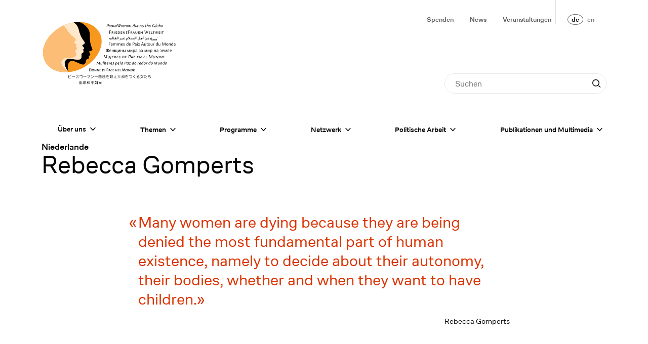

--- FILE ---
content_type: text/html; charset=UTF-8
request_url: https://1000peacewomen.org/de/netzwerk/1000-friedensfrauen/rebecca-gomperts-653
body_size: 129139
content:




	



<!DOCTYPE html><html 	class="t-base t-pages-biography t-biography t-base--no-children" lang="de" data-controller="async">
<head>
	<meta charset="UTF-8" />
	<meta http-equiv="X-UA-Compatible" content="IE=edge" />
	<meta name="viewport" content="width=device-width, initial-scale=1.0" />

			<link rel="preconnect" href="https://donate.raisenow.io" />
	
	


<style itemscope itemtype="https://schema.org/WebSite" itemref="schema_name schema_description "></style>


  <title>Rebecca Gomperts - FriedensFrauen Weltweit</title>
  <meta id="schema_name" itemprop="name" content="Rebecca Gomperts - FriedensFrauen Weltweit">


<meta name="description" content="«Feministische Friedensarbeit heisst, die Friedensarbeit von Frauen sichtbar und für nachhaltige Friedensprozesse nutzbar machen, denn Frieden ist nie ein militärisches, sondern immer ein ziviles Projekt – ein kollektives Frauenprojekt.» Ruth-Gaby Vermot-Mangold, Co-Präsidentin und Gründerin FriedensFrauen Weltweit">
<meta id="schema_description" itemprop="description" content="«Feministische Friedensarbeit heisst, die Friedensarbeit von Frauen sichtbar und für nachhaltige Friedensprozesse nutzbar machen, denn Frieden ist nie ein militärisches, sondern immer ein ziviles Projekt – ein kollektives Frauenprojekt.» Ruth-Gaby Vermot-Mangold, Co-Präsidentin und Gründerin FriedensFrauen Weltweit">


  <link rel="canonical" href="https://1000peacewomen.org/de/netzwerk/1000-friedensfrauen/rebecca-gomperts-653" />


      <link rel="alternate" hreflang="de" href="https://1000peacewomen.org/de/netzwerk/1000-friedensfrauen/rebecca-gomperts-653">
      <link rel="alternate" hreflang="en" href="https://1000peacewomen.org/en/network/1000-peacewomen/rebecca-gomperts-653">
    <link rel="alternate" hreflang="x-default" href="https://1000peacewomen.org/de/netzwerk/1000-friedensfrauen/rebecca-gomperts-653">




<meta name="author" content="">


<meta name="date" content="2026-56-17">


<meta property="og:title" content="FriedensFrauen Weltweit">

<meta property="og:description" content="«Feministische Friedensarbeit heisst, die Friedensarbeit von Frauen sichtbar und für nachhaltige Friedensprozesse nutzbar machen, denn Frieden ist nie ein militärisches, sondern immer ein ziviles Projekt – ein kollektives Frauenprojekt.» Ruth-Gaby Vermot-Mangold, Co-Präsidentin und Gründerin FriedensFrauen Weltweit">


<meta property="og:site_name" content="FriedensFrauen Weltweit">

<meta property="og:url" content="https://1000peacewomen.org/de/netzwerk/1000-friedensfrauen/rebecca-gomperts-653">

<meta property="og:type" content="">




  <meta property="og:locale" content="de_DE">
                  <meta property="og:locale:alternate" content="en_GB.utf-8">
      



<meta name="twitter:card" content="">

<meta name="twitter:title" content="FriedensFrauen Weltweit">

<meta name="twitter:description" content="«Feministische Friedensarbeit heisst, die Friedensarbeit von Frauen sichtbar und für nachhaltige Friedensprozesse nutzbar machen, denn Frieden ist nie ein militärisches, sondern immer ein ziviles Projekt – ein kollektives Frauenprojekt.» Ruth-Gaby Vermot-Mangold, Co-Präsidentin und Gründerin FriedensFrauen Weltweit">


<meta name="twitter:site" content="">

<meta name="twitter:creator" content="">

	<link href="https://1000peacewomen.org/dist/assets/index-DBK8Xz4X.css" rel="stylesheet">
			

<meta name="robots" content="" />

		
						<!-- Matomo -->
			<script>
				var _paq = window._paq = window._paq || []; /* tracker methods like
				"setCustomDimension" should be called before "trackPageView" */
				_paq.push(["setDoNotTrack", true]); _paq.push(["setExcludedReferrers",
				[".staging.1000peacewomen.org\/"]]); _paq.push(["disableCookies"]);
				_paq.push(['trackPageView']); _paq.push(['enableLinkTracking']);
				(function() { var u="//analytics.1000peacewomen.org/";
				_paq.push(['setTrackerUrl', u+'matomo.php']); _paq.push(['setSiteId',
				'2']); var d=document, g=d.createElement('script'),
				s=d.getElementsByTagName('script')[0]; g.async=true;
				g.src=u+'matomo.js'; s.parentNode.insertBefore(g,s); })();
			</script>
			<!-- End Matomo Code -->
			</head><body>
<div
	class="c-top-bar"
	data-controller="top-bar"
	data-top-bar-compact-mode-class="c-top-bar--compact"
>
	<div class="c-top-bar__content l-content-wrapper">
		<div class="c-top-bar__menu-regular">
			<div class="c-top-bar__menu-regular-first-row l-content-wrapper">
				<div class="c-top-bar__title">
					<a class="c-top-bar__logo" href="https://1000peacewomen.org/de">
						<span class="visually-hidden">Startseite</span>
						<span class="c-top-bar__logo-full">
							<svg xmlns="http://www.w3.org/2000/svg" fill="none" viewBox="0 0 188 90" width="188" height="90">
  <g id="text" fill="#000">
    <path id="english"
      d="M168.84 6.93c0 .03 0 .07-.03.12l-1.23.78c.14-.66.55-1.16.96-1.16.16 0 .3.13.3.26Zm.45-.08c0-.34-.26-.56-.69-.56-.86 0-1.6 1-1.6 2.14 0 .64.26.97.78.97.44 0 .95-.33 1.5-.95l-.27-.29c-.4.52-.84.83-1.16.83-.23 0-.35-.2-.35-.55l.01-.15 1.38-.85c.29-.18.4-.35.4-.59Zm-3.3.37c0 1.03-.5 1.82-1.15 1.82a1.7 1.7 0 0 1-.48-.06l.1-.66c.05-.26.1-.4.21-.57l.27-.36c.35-.4.66-.63.82-.63.15 0 .22.15.22.46Zm.52.05c0-.59-.22-.96-.56-.96-.41 0-.93.37-1.37.99.09-.34.1-.41.2-.95l.28-1.8-.5.08-.75 4.72.17.02.23.02.34.03.25.01c.95 0 1.7-.95 1.7-2.16Zm-3.76.28c0 .8-.48 1.49-1.06 1.49-.3 0-.52-.34-.52-.83 0-.3.1-.64.26-.93.2-.35.49-.55.76-.55.36 0 .56.29.56.82Zm.5 0c0-.75-.38-1.22-1-1.22-.86 0-1.57.87-1.57 1.92 0 .71.39 1.18.98 1.18.86 0 1.59-.86 1.59-1.88Zm-2.81-3-.5.08-.76 4.72h.5l.75-4.8Zm-1.68.75a2.06 2.06 0 0 0-.48-.23c-.22-.06-.58-.1-.91-.1a2.54 2.54 0 0 0-2.62 2.58c0 1.15.8 1.89 2.03 1.89a4.03 4.03 0 0 0 1.37-.25l.28-1.77h-.54l-.22 1.4a1.9 1.9 0 0 1-.8.13c-.94 0-1.55-.57-1.55-1.47 0-.55.23-1.08.63-1.48.4-.38.81-.55 1.43-.55.34 0 .67.07.9.17l.2.12.28-.44Zm-6.8 1.63a.4.4 0 0 1-.03.12l-1.23.78c.14-.66.56-1.16.97-1.16.15 0 .3.13.3.26Zm.46-.08c0-.34-.27-.56-.7-.56-.86 0-1.6 1-1.6 2.14 0 .64.26.97.78.97.45 0 .96-.33 1.51-.95l-.28-.29c-.4.52-.84.83-1.15.83-.23 0-.36-.2-.36-.55 0-.08 0-.1.02-.15l1.37-.85c.29-.18.4-.35.4-.59Zm-2.85-.01c0-.36-.16-.52-.5-.52-.27 0-.57.14-.89.46-.16.15-.28.3-.47.56l-.16.2c.1-.42.13-.56.23-1.19l.28-1.8-.5.08-.75 4.72h.5l.08-.58c.03-.15.1-.4.14-.51.03-.1.09-.19.15-.29.16-.25.38-.53.63-.79.26-.3.49-.45.63-.45.1 0 .14.07.14.2l-.02.11-.02.14-.34 2.17h.5l.35-2.26.02-.25Zm-3.15 1.56-.24-.28-.14.14-.2.18-.25.23-.17.14.31-2h.62l.06-.42h-.61l.14-.9-.5.09-.13.81-.58.05-.06.36h.57l-.28 1.77-.03.28-.02.23c0 .16.03.26.08.35a.67.67 0 0 0 .32-.1 4.64 4.64 0 0 0 .99-.8l.12-.13Zm-3.66-1.82a1.53 1.53 0 0 0-.8-.23c-.59 0-.97.33-.97.83 0 .27.1.44.45.72l.38.3c.08.07.14.14.18.22.02.05.04.11.04.18 0 .25-.18.38-.5.38-.2 0-.36-.05-.62-.2l-.23.4c.41.18.57.22.84.22.64 0 1.02-.33 1.02-.89 0-.31-.1-.47-.6-.84-.38-.3-.47-.4-.47-.57 0-.19.2-.35.45-.35a1.1 1.1 0 0 1 .63.22l.2-.39Zm-2.2 0a1.54 1.54 0 0 0-.8-.23c-.59 0-.97.33-.97.83 0 .27.1.44.45.72l.38.3c.08.07.14.14.18.22.03.05.04.11.04.18 0 .25-.18.38-.49.38a1.1 1.1 0 0 1-.63-.2l-.22.4c.4.18.56.22.83.22.64 0 1.02-.33 1.02-.89 0-.31-.1-.47-.6-.84-.37-.3-.47-.4-.47-.57 0-.19.2-.35.45-.35a1.09 1.09 0 0 1 .63.22l.2-.39Zm-2.9.97c0 .8-.48 1.49-1.06 1.49-.31 0-.52-.34-.52-.83 0-.3.1-.64.26-.93.2-.35.48-.55.76-.55.36 0 .55.29.55.82Zm.5 0c0-.75-.38-1.22-1-1.22-.86 0-1.57.87-1.57 1.92 0 .71.39 1.18.98 1.18.86 0 1.59-.86 1.59-1.88Zm-2.49-1.11a.57.57 0 0 0-.34-.1c-.33 0-.61.26-.97.88l.17-.87-.5.09-.46 2.9h.49l.12-.73c.03-.22.13-.6.2-.78a2 2 0 0 1 .5-.79c.14-.14.27-.2.4-.2.08 0 .13.01.2.05l.19-.45Zm-2.34.16a1.1 1.1 0 0 0-.77-.3c-.87 0-1.62 1-1.62 2.19 0 .57.25.91.65.91.5 0 1.02-.34 1.56-1l-.28-.24c-.5.54-.86.81-1.12.81-.2 0-.28-.16-.28-.55 0-.94.47-1.72 1.05-1.72.2 0 .33.05.53.23l.28-.33Zm-3.68.99h-1.4l1.03-1.97.37 1.97Zm.9 1.76-.9-4.43h-.58l-2.3 4.43h.62l.62-1.27h1.76l.2 1.27h.58Zm-5.67-2.51c0-.36-.15-.52-.5-.52-.26 0-.56.14-.88.46-.16.15-.28.3-.47.56l-.16.2.23-1.19-.5.09-.47 2.9h.5l.08-.57c.03-.15.1-.4.14-.51a5.32 5.32 0 0 1 .78-1.08c.26-.3.49-.45.64-.45.08 0 .13.07.13.2l-.02.11-.02.14-.34 2.17h.5l.35-2.26.02-.25Zm-3.72.1c0 .02 0 .06-.03.11l-1.23.78c.14-.66.55-1.16.97-1.16.15 0 .29.13.29.26Zm.46-.09c0-.34-.27-.56-.7-.56-.86 0-1.6 1-1.6 2.14 0 .64.26.97.78.97.45 0 .96-.33 1.51-.95l-.28-.29c-.4.52-.83.83-1.16.83-.22 0-.35-.2-.35-.55 0-.08 0-.1.02-.15l1.37-.85c.29-.18.4-.35.4-.59Zm-2.96-.05c0-.33-.17-.48-.5-.48-.44 0-1.04.47-1.53 1.22.09-.23.14-.51.14-.72 0-.34-.16-.5-.5-.5-.28 0-.57.14-.9.46-.15.15-.27.3-.47.56l-.15.2.23-1.19-.5.09-.47 2.9h.49l.09-.57c.03-.15.1-.4.14-.51a5.75 5.75 0 0 1 .77-1.08c.27-.3.5-.45.64-.45.09 0 .13.07.13.2v.11l-.03.14-.34 2.17h.5l.08-.58.05-.22.09-.28c.03-.09.08-.19.15-.3.16-.25.38-.53.63-.79.27-.3.48-.45.63-.45.08 0 .13.06.13.16l-.03.29-.35 2.17h.5l.36-2.26.02-.3Zm-5.71.75c0 .8-.48 1.49-1.05 1.49-.32 0-.53-.34-.53-.83 0-.3.1-.64.27-.93.2-.35.48-.55.75-.55.36 0 .56.29.56.82Zm.5 0c0-.75-.38-1.22-1-1.22-.86 0-1.57.87-1.57 1.92 0 .71.39 1.18.98 1.18.86 0 1.59-.86 1.59-1.88Zm-2.06-2.5h-.58l-1.78 3.52-.42-1.8.93-1.73h-.45l-.63 1.11-.23-1.1h-.5l.38 1.75-.93 1.77-.76-3.53h-.57l1.03 4.4h.29l1.1-2.02.46 2.01h.32l2.34-4.39Zm-6.72 1.88c0 .03 0 .07-.02.12l-1.24.78c.14-.66.56-1.16.97-1.16.15 0 .3.13.3.26Zm.46-.08c0-.34-.27-.56-.7-.56-.85 0-1.6 1-1.6 2.14 0 .64.26.97.78.97.45 0 .96-.33 1.51-.95l-.28-.29c-.4.52-.83.83-1.15.83-.23 0-.35-.2-.35-.55l.01-.15 1.38-.85c.28-.18.4-.35.4-.59Zm-2.49-.25a1.1 1.1 0 0 0-.77-.3c-.87 0-1.62 1-1.62 2.19 0 .57.25.91.65.91.5 0 1.02-.34 1.56-1l-.29-.24c-.48.54-.85.81-1.11.81-.2 0-.28-.16-.28-.55 0-.94.47-1.72 1.05-1.72.2 0 .33.05.53.23l.28-.33Zm-3.45.17-.05.32c-.1.7-.27 1-.8 1.5-.28.26-.47.38-.59.38s-.19-.14-.19-.4c0-.67.28-1.42.65-1.72a.71.71 0 0 1 .51-.16c.15 0 .23.01.47.08Zm.54-.3a9.1 9.1 0 0 0-.64-.15 1.62 1.62 0 0 0-.35-.03c-.97 0-1.71.98-1.71 2.26 0 .56.18.88.49.88.45 0 .98-.37 1.46-1.03l-.2.95h.5l.45-2.87Zm-3.62.46c0 .03 0 .07-.02.12l-1.24.78c.14-.66.56-1.16.97-1.16.15 0 .3.13.3.26Zm.46-.08c0-.34-.27-.56-.7-.56-.85 0-1.6 1-1.6 2.14 0 .64.27.97.78.97.45 0 .96-.33 1.51-.95l-.28-.29c-.4.52-.83.83-1.15.83-.23 0-.35-.2-.35-.55l.01-.15 1.37-.85c.3-.18.41-.35.41-.59Zm-2.95-.7c0 .34-.13.65-.36.87-.22.2-.45.29-.87.29-.15 0-.28-.01-.58-.04l.28-1.78h.75c.57 0 .78.19.78.66Zm.56-.04c0-.3-.08-.54-.2-.72-.2-.26-.46-.35-1-.35h-1.34l-.69 4.3h.54l.25-1.62c.37.04.5.05.66.05 1.06 0 1.78-.67 1.78-1.66Z" />
    <path id="german"
      d="M170.77 15.92v-.41h-2.71v.4h1.1v2.72h.5v-2.71h1.1Zm-3.59-.41h-.5v3.12h.5V15.5Zm-1.64 3.12v-.41h-1.47v-.99h1.18v-.41h-1.18v-.9h1.43v-.41h-1.93v3.12h1.97Zm-2.9-3.12h-.49l-.94 2.42-.54-1.19.54-1.23h-.45l-.29.74-.32-.74h-.46l.53 1.27-.49 1.15-.98-2.42h-.54l1.38 3.18h.23l.61-1.41.64 1.4h.26l1.31-3.17Zm-4.7.4v-.4h-2.7v.4h1.1v2.72h.5v-2.71h1.1Zm-2.92 2.72v-.41h-1.48V15.5h-.5v3.12h1.98Zm-3.12 0v-.41h-1.48v-.99h1.2v-.41h-1.2v-.9h1.44v-.41h-1.93v3.12h1.97Zm-2.79-4.31h-.53l-1.26 3.55-.7-1.84.65-1.71h-.44l-.44 1.13-.43-1.13h-.49l.68 1.79-.68 1.77-1.32-3.56h-.57l1.72 4.4h.29l.78-2.04.78 2.03h.33l1.63-4.39Zm-7.98 4.35V15.5h-.45V18a.6.6 0 0 0-.12-.28l-1.76-2.22h-.5v3.12h.46v-2.5c.02.08.06.15.16.28l1.76 2.26h.45Zm-3.98-.04v-.41h-1.47v-.99h1.19v-.41h-1.2v-.9h1.44v-.41h-1.93v3.12h1.97Zm-3.39-1.28v-1.84h-.49v1.93c0 .57-.3.86-.85.86-.56 0-.86-.3-.86-.86V15.5h-.49v1.84c0 .62.13.94.45 1.13.24.14.6.24.9.24.3 0 .65-.1.88-.24.34-.2.46-.5.46-1.13Zm-4.5 0h-1.06l.53-1.4.53 1.4Zm.98 1.28-1.27-3.2h-.49l-1.27 3.2h.5l.35-.87h1.34l.35.87h.5Zm-4.1-2.22c0 .17-.05.3-.17.4-.14.12-.2.13-.52.13h-.5v-1.02h.5c.36 0 .4 0 .5.08.13.1.2.23.2.41Zm.67 2.22-.87-1.31a.9.9 0 0 0 .74-.92c0-.58-.42-.9-1.17-.9h-1.05v3.13h.5v-1.28h.45l.82 1.28h.58Zm-3.38-3.86v-.45H121v4.3h.53V16.7h1.56v-.45h-1.56v-1.48h1.89Zm-3.54.95c-.2-.1-.27-.15-.42-.19a2.04 2.04 0 0 0-.58-.07c-.69 0-1.13.33-1.13.84 0 .34.21.6.69.83l.57.27c.25.12.35.25.35.46 0 .26-.22.42-.58.42a1.5 1.5 0 0 1-.52-.1 1.8 1.8 0 0 1-.4-.25l-.22.42c.22.14.31.19.44.24.18.06.4.1.64.1.7 0 1.13-.34 1.13-.9 0-.38-.19-.6-.77-.88-.6-.3-.71-.35-.8-.49a.3.3 0 0 1-.04-.16c0-.24.24-.39.64-.39.13 0 .27.02.43.07.16.05.23.08.4.19l.17-.41Zm-3.39 2.95V15.5h-.44V18a.6.6 0 0 0-.13-.28l-1.76-2.22h-.5v3.12h.46v-2.5c.02.08.06.15.16.28l1.77 2.26h.44Zm-3.97-.04v-.41h-1.48v-.99h1.19v-.41h-1.19v-.9h1.44v-.41h-1.93v3.12h1.97Zm-3.59-1.57c0 .35-.16.72-.4.93-.22.17-.44.23-.89.23h-.57v-2.3h.61c.44 0 .64.05.84.21.26.22.41.57.41.93Zm.53 0c0-.38-.2-.86-.45-1.12-.29-.3-.69-.43-1.29-.43h-1.15v3.12h1.15c.6 0 1-.14 1.28-.43.28-.3.45-.73.45-1.13Zm-4.04 1.57v-.41h-1.47v-.99h1.19v-.41h-1.2v-.9h1.44v-.41h-1.93v3.12h1.97Zm-3.5-3.12h-.49v3.12h.5V15.5Zm-2.16.9c0 .17-.05.3-.17.4-.14.12-.2.13-.52.13h-.5v-1.02h.5c.36 0 .4 0 .5.08.12.1.19.23.19.41Zm.67 2.22-.87-1.31a.9.9 0 0 0 .74-.92c0-.58-.42-.9-1.17-.9H98.1v3.13h.5v-1.28h.45l.82 1.28h.58Zm-3.38-3.86v-.45h-2.42v4.3h.53V16.7h1.56v-.45h-1.56v-1.48h1.89Z" />
    <path id="french"
      d="M186.54 33.26h-1.45c.12-.45.4-.7.81-.7.4 0 .63.25.64.7Zm.54.37v-.29c0-.73-.45-1.22-1.15-1.22-.84 0-1.4.62-1.4 1.56 0 .93.56 1.56 1.39 1.56.38 0 .63-.09 1.07-.36l-.2-.39c-.32.22-.51.3-.77.3-.6 0-.97-.44-.97-1.16h2.03Zm-3.85.62c-.13.17-.2.23-.31.32-.19.12-.4.2-.58.2-.46 0-.79-.43-.79-1.02 0-.71.4-1.16 1.03-1.16.3 0 .5.08.6.24.04.1.05.17.05.4v1.02Zm.5.9v-4.76h-.5v1.93c-.19-.14-.39-.2-.7-.2-.88 0-1.5.68-1.5 1.63 0 .88.5 1.49 1.22 1.49.38 0 .72-.17.98-.46v.37h.5Zm-3.52 0v-2.21c0-.56-.26-.82-.78-.82-.27 0-.57.1-.79.29-.14.12-.2.18-.4.4v-.62h-.5v2.96h.5v-1.8c.51-.57.83-.8 1.13-.8.14 0 .26.06.3.16.03.08.05.15.05.35v2.09h.49Zm-3.84-1.47c0 .62-.4 1.12-.92 1.12s-.92-.5-.92-1.12c0-.63.4-1.13.92-1.13s.92.5.92 1.13Zm.53 0c0-.86-.65-1.56-1.45-1.56-.8 0-1.46.7-1.46 1.56 0 .84.66 1.56 1.46 1.56.8 0 1.46-.72 1.46-1.56Zm-3.9 1.47v-4.3h-.74l-1.36 3.44a1.4 1.4 0 0 0-.08.33 1.39 1.39 0 0 0-.08-.33l-1.31-3.45h-.74v4.31h.5v-3.73c.04.27.06.34.16.57l1.19 3.16h.49l1.27-3.24c.1-.24.12-.3.16-.53v3.77h.54Zm-7.19 0v-2.96h-.49V34c-.34.47-.8.8-1.12.8-.25 0-.35-.15-.35-.51v-2.1h-.5v2.22c0 .54.28.83.8.83.44 0 .82-.23 1.17-.7v.61h.5Zm-4.01-.9a1.9 1.9 0 0 1-.32.32c-.19.12-.4.2-.58.2-.46 0-.79-.43-.79-1.02 0-.71.4-1.16 1.03-1.16.3 0 .5.08.6.24.04.1.06.17.06.4v1.02Zm.5.9v-4.76h-.5v1.93c-.2-.14-.4-.2-.7-.2-.88 0-1.51.68-1.51 1.63 0 .88.5 1.49 1.23 1.49.37 0 .72-.17.98-.46v.37h.5Zm-4.63-2.83c-.13-.13-.27-.2-.38-.2-.22 0-.4.14-.77.61v-.54h-.49v2.96h.5v-1.76c.28-.51.51-.78.7-.78.05 0 .1.03.2.12l.24-.41Zm-2.73 2.83v-2.96h-.5V34c-.34.47-.8.8-1.12.8-.25 0-.35-.15-.35-.51v-2.1h-.5v2.22c0 .54.28.83.8.83.44 0 .83-.23 1.17-.7v.61h.5Zm-3.81-1.47c0 .62-.4 1.12-.92 1.12s-.93-.5-.93-1.12c0-.63.4-1.13.93-1.13.51 0 .92.5.92 1.13Zm.53 0c0-.86-.66-1.56-1.45-1.56-.8 0-1.46.7-1.46 1.56 0 .84.66 1.56 1.46 1.56.8 0 1.45-.72 1.45-1.56Zm-3.3 1.18-.2-.32c-.22.15-.31.2-.44.2-.1 0-.16-.04-.17-.14l-.01-.18V32.6h.78v-.42h-.79v-.86h-.49v.86l-.5.13v.29h.5v1.97c0 .39.23.66.57.66.24 0 .4-.09.75-.38Zm-2.44.29v-2.96h-.5V34c-.34.47-.81.8-1.12.8-.25 0-.35-.15-.35-.51v-2.1h-.5v2.22c0 .54.28.83.8.83.44 0 .82-.23 1.17-.7v.61h.5Zm-4.24-1.76h-1.4l.7-1.97.7 1.97Zm1.19 1.76-1.6-4.43h-.57l-1.6 4.43h.57l.44-1.27h1.74l.45 1.27h.57Zm-5.51 0-1.02-1.51.98-1.45h-.56l-.66 1.1-.66-1.1h-.6l.99 1.47-1 1.49h.56l.69-1.1.68 1.1h.6Zm-3.14-2.96h-.48v2.96h.48v-2.96Zm.08-1.03a.32.32 0 1 0-.32.32c.18 0 .32-.14.32-.32Zm-2.2 3.25c-.42.3-.57.38-.8.38-.23 0-.39-.15-.39-.38 0-.12.01-.19.08-.32l1.11-.3v.62Zm.74.41c-.15-.02-.23-.07-.24-.15v-1.82c0-.45-.37-.73-.97-.73-.63 0-1.06.26-1.06.66 0 .07 0 .1.05.18l.5-.1a.3.3 0 0 1-.03-.12c0-.17.15-.25.45-.25.38 0 .56.12.56.36v.54l-1.02.24c-.43.1-.66.4-.66.82 0 .47.31.78.8.78a1.32 1.32 0 0 0 .93-.4c.03.27.17.38.57.4l.12-.4Zm-3.5-2.67c0 .4-.2.74-.52.87-.14.06-.32.09-.56.09-.15 0-.27 0-.57-.04v-1.78h.74c.34 0 .53.06.66.19.16.15.24.39.24.67Zm.55-.03c0-.4-.11-.7-.34-.94-.24-.24-.53-.34-1.05-.34h-1.35v4.31h.54v-1.63c.38.04.5.05.66.05.95 0 1.54-.55 1.54-1.45Zm-5.86 1.14h-1.44c.1-.45.4-.7.8-.7.41 0 .64.25.64.7Zm.54.37v-.29c0-.73-.45-1.22-1.14-1.22-.84 0-1.4.62-1.4 1.56 0 .93.56 1.56 1.38 1.56.38 0 .63-.09 1.07-.36l-.2-.39c-.32.22-.5.3-.77.3-.6 0-.96-.44-.96-1.16h2.02Zm-3.84.62a1.9 1.9 0 0 1-.32.32c-.19.12-.4.2-.58.2-.45 0-.79-.43-.79-1.02 0-.71.4-1.16 1.03-1.16.3 0 .5.08.6.24.04.1.06.17.06.4v1.02Zm.5.9v-4.76h-.5v1.93c-.2-.14-.4-.2-.7-.2-.88 0-1.52.68-1.52 1.63 0 .88.51 1.49 1.24 1.49.37 0 .72-.17.98-.46v.37h.5Zm-5.02-.76c0-.47-.17-.67-.8-.93-.54-.22-.61-.27-.73-.38a.26.26 0 0 1-.07-.19c0-.22.21-.37.55-.37a1.34 1.34 0 0 1 .76.25l.24-.4a1.7 1.7 0 0 0-.95-.25c-.7 0-1.13.32-1.13.83 0 .36.2.56.77.8.53.22.67.3.79.47a.4.4 0 0 1 .06.2c0 .23-.23.4-.53.4-.2 0-.47-.07-.67-.17l-.23-.11-.2.4a2.31 2.31 0 0 0 1.11.29c.65 0 1.03-.31 1.03-.84Zm-3.3-1.13h-1.45c.11-.45.4-.7.81-.7.4 0 .63.25.64.7Zm.54.37v-.29c0-.73-.45-1.22-1.15-1.22-.84 0-1.4.62-1.4 1.56 0 .93.56 1.56 1.38 1.56.39 0 .64-.09 1.07-.36l-.2-.39c-.31.22-.5.3-.76.3-.6 0-.97-.44-.97-1.16h2.03Zm-3.36 1.52v-2.21c0-.56-.25-.82-.78-.82-.27 0-.56.1-.78.29a3 3 0 0 0-.42.41c-.03-.48-.28-.7-.77-.7-.27 0-.56.1-.78.29-.15.12-.2.18-.4.4v-.62h-.5v2.96h.5v-1.8c.5-.57.83-.8 1.13-.8.13 0 .24.06.3.16.03.1.04.13.04.35v2.09h.5v-1.8l.13-.15c.43-.46.72-.65 1-.65.13 0 .24.06.3.16.04.1.04.13.04.35v2.09h.5Zm-5.52 0v-2.21c0-.56-.26-.82-.78-.82-.27 0-.57.1-.79.29-.14.12-.2.18-.41.41-.03-.48-.28-.7-.77-.7-.27 0-.57.1-.79.29-.14.12-.2.18-.4.4v-.62h-.5v2.96h.5v-1.8c.51-.57.83-.8 1.13-.8.14 0 .25.06.3.16.04.1.05.13.05.35v2.09h.49v-1.8l.13-.15c.43-.46.73-.65 1-.65.14 0 .25.06.3.16.04.1.05.13.05.35v2.09h.49Zm-5.77-1.89h-1.45c.11-.45.4-.7.81-.7.4 0 .63.25.64.7Zm.53.37v-.29c0-.73-.45-1.22-1.14-1.22-.84 0-1.4.62-1.4 1.56 0 .93.56 1.56 1.38 1.56.39 0 .64-.09 1.07-.36l-.2-.39c-.31.22-.5.3-.76.3-.6 0-.97-.44-.97-1.16h2.02Zm-2.83-2.34v-.45h-2.42v4.31h.54v-1.92h1.56v-.46h-1.56v-1.48h1.88Z" />
    <path id="spanish"
      d="M170.83 51.09c0 .76-.64 1.4-1.4 1.4-.62 0-1.03-.4-1.03-1.02l.01-.19c.11-.68.71-1.2 1.4-1.2.6 0 1.02.4 1.02 1Zm.54-.07c0-.81-.6-1.35-1.49-1.35a1.97 1.97 0 0 0-2.02 1.86c0 .83.6 1.37 1.5 1.37 1.1 0 2-.83 2-1.88Zm-4.7.07c0 .4-.23.87-.57 1.11-.24.17-.47.23-.92.23h-.57l.36-2.3h.62c.44 0 .63.06.8.22.18.18.28.44.28.74Zm.53-.03c0-.9-.5-1.34-1.5-1.34h-1.16l-.5 3.12h1.16c.86 0 1.39-.28 1.76-.94.16-.3.24-.56.24-.84Zm-4.18-1.34h-.45l-.4 2.51c0-.1-.03-.22-.08-.29l-1.41-2.22h-.5l-.49 3.12h.46l.39-2.5c.01.09.04.16.12.3l1.4 2.24h.45l.5-3.16Zm-4.26 0h-.5l-.3 1.94c-.08.56-.42.86-1 .86-.46 0-.72-.23-.72-.63 0-.08 0-.15.02-.23l.3-1.94h-.49l-.3 1.85-.03.46c0 .32.1.53.32.67.21.14.55.24.85.24.3 0 .67-.1.93-.24.36-.2.53-.5.63-1.13l.3-1.85Zm-3.8-1.18h-.78l-1.9 3.44-.1.2-.03.09c0-.12-.02-.15-.03-.29l-.77-3.44h-.7l-.68 4.3h.49l.59-3.69c0 .2.01.28.07.54l.7 3.15h.48l1.8-3.24c.08-.17.08-.2.16-.4l.03-.09-.59 3.73h.58l.67-4.3Zm-7.45 3.9h-1.47l.43-2.72h-.5l-.49 3.12h1.97l.06-.4Zm-2.72-2.72h-1.93l-.5 3.12h1.97l.07-.4h-1.48l.16-1h1.19l.06-.4h-1.19l.15-.9h1.43l.07-.42Zm-5.09 0h-.45l-.4 2.51c0-.1-.03-.22-.08-.29l-1.41-2.22h-.5l-.49 3.12h.46l.4-2.5c0 .09.03.16.1.3l1.42 2.24h.45l.5-3.16Zm-4.02 0h-1.93l-.5 3.12h1.97l.07-.4h-1.47l.15-1h1.19l.06-.4h-1.18l.14-.9h1.44l.06-.42Zm-4.74 0h-2.58l-.06.42h1.88l-2.27 2.42-.05.28h2.67l.07-.4h-1.97L130.9 50l.04-.29Zm-4.35 1.85h-1.07l.75-1.4.32 1.4Zm.78 1.27-.76-3.2h-.5l-1.78 3.2h.5l.5-.86h1.33l.22.86h.49Zm-3.38-3.2c0 .35-.13.66-.36.87-.22.21-.46.3-.87.3-.15 0-.28-.01-.58-.05l.28-1.77h.75c.57 0 .78.18.78.66Zm.55-.03c0-.3-.07-.54-.2-.72-.2-.26-.45-.35-.98-.35H122l-.69 4.3h.54l.25-1.63c.37.04.5.05.66.05 1.06 0 1.77-.67 1.77-1.65Zm-5.56.11h-1.92l-.5 3.12h1.97l.06-.4h-1.47l.16-1h1.18l.07-.4h-1.19l.15-.9h1.43l.06-.42Zm-3.77 1.37c0 .4-.24.87-.57 1.11-.24.17-.48.23-.92.23h-.57l.36-2.3h.61c.44 0 .64.06.8.22a1 1 0 0 1 .29.74Zm.53-.03c0-.9-.51-1.34-1.51-1.34h-1.15l-.5 3.12h1.15c.86 0 1.4-.28 1.77-.94.16-.3.24-.56.24-.84Zm-5.49-1.13c-.18-.1-.25-.14-.4-.18a1.9 1.9 0 0 0-.56-.08c-.75 0-1.28.4-1.28.98 0 .26.2.5.57.7l.53.27c.2.1.28.22.28.38 0 .3-.25.5-.66.5-.17 0-.34-.04-.49-.1-.12-.06-.2-.11-.36-.25l-.3.42c.21.14.3.18.41.23.18.07.4.1.62.1.77 0 1.29-.41 1.29-1.03 0-.3-.17-.5-.65-.74-.63-.33-.74-.42-.74-.59 0-.27.28-.45.7-.45.15 0 .28.02.43.07.15.05.22.07.37.18l.24-.4Zm-3.02-.2h-1.92l-.5 3.11h1.97l.06-.4h-1.47l.16-1h1.18l.07-.4h-1.19l.15-.9h1.43l.06-.42Zm-3.73.8c0 .2-.09.38-.24.5s-.23.13-.55.13h-.48l.16-1.02h.49c.36 0 .39 0 .49.08.08.07.13.17.13.3Zm.53-.07c0-.49-.34-.74-1.02-.74h-1.05l-.5 3.12h.5l.2-1.27h.45l.62 1.27h.57l-.65-1.3c.5-.09.88-.55.88-1.08Zm-3.26-.74h-1.93l-.5 3.12h1.97l.07-.4H98.9l.15-1h1.19l.06-.4h-1.18l.14-.9h1.44l.06-.42Zm-3.46 0h-.5l-.46 2.98c-.04.22-.13.52-.18.65a.55.55 0 0 1-.18.19.47.47 0 0 1-.26.07.83.83 0 0 1-.46-.15l-.21.4c.28.15.43.18.65.18.39 0 .7-.16.87-.47.1-.19.15-.35.2-.71l.53-3.14Zm-1.8 0h-.49l-.3 1.94c-.09.56-.43.86-1 .86-.47 0-.73-.23-.73-.63l.02-.23.3-1.94h-.49l-.29 1.85-.03.46c0 .32.1.53.31.67.22.14.56.24.86.24.29 0 .67-.1.92-.24.36-.2.54-.5.63-1.13l.3-1.85Zm-3.8-1.18h-.78l-1.9 3.44-.09.2-.04.09c0-.12-.01-.15-.03-.29l-.77-3.44h-.7l-.68 4.3h.5l.58-3.69c0 .2.02.28.08.54l.69 3.15h.49l1.79-3.24.17-.4.03-.09-.6 3.73h.58l.68-4.3Z" />
    <path id="russian"
      d="M180.33 41.36c.42 0 .63.28.63.84h-1.33c.05-.56.28-.84.7-.84Zm1.17 2.15c-.33.12-.61.18-.84.18-.62 0-.97-.36-1.05-1.07h1.9v-.17c0-.48-.1-.85-.3-1.11a1 1 0 0 0-.84-.4c-.39 0-.7.15-.95.45-.25.29-.38.67-.38 1.12 0 .48.15.86.43 1.16.28.3.64.44 1.09.44.26 0 .57-.06.94-.17v-.43Zm-5.18.15c.2-.26.31-.66.34-1.18l.03-.71.02-.26v-.05h.91v2.59h.56V41h-1.97v.3l-.01.36-.02.6c0 .45-.06.79-.18 1a.62.62 0 0 1-.53.36v.42a1 1 0 0 0 .85-.4Zm-4.13.39v-2.11l.74 1.9h.54l.78-2.1v2.3h.56v-3.03h-.64l-.9 2.37-.9-2.37h-.61v3.04h.43Zm-2.57-2.69c.41 0 .63.28.63.84h-1.34c.05-.56.28-.84.7-.84Zm1.16 2.15c-.33.12-.61.18-.84.18-.62 0-.97-.36-1.05-1.07h1.9v-.17c0-.48-.1-.85-.3-1.11a1 1 0 0 0-.84-.4c-.39 0-.7.15-.95.45-.25.29-.38.67-.38 1.12 0 .48.15.86.43 1.16.28.3.64.44 1.09.44.26 0 .57-.06.94-.17v-.43Zm-4.4.6c.38 0 .7-.09.94-.27.25-.18.38-.4.38-.68a.67.67 0 0 0-.16-.46 1.14 1.14 0 0 0-.5-.29c.2-.1.33-.2.42-.33a.6.6 0 0 0 .14-.4.6.6 0 0 0-.3-.54c-.21-.13-.5-.2-.86-.2-.32 0-.62.05-.88.13v.45c.28-.1.54-.16.78-.16a1 1 0 0 1 .53.11c.11.08.17.19.17.33 0 .15-.06.26-.2.33-.13.07-.32.1-.58.1h-.1v.37h.08c.29 0 .5.05.65.14.15.1.22.23.22.42 0 .15-.06.28-.2.38-.13.1-.3.14-.52.14-.3 0-.6-.05-.9-.16v.46c.35.09.64.13.89.13Zm-4.78-.45a.46.46 0 0 1-.34-.14.46.46 0 0 1-.14-.33c0-.19.1-.34.28-.45.19-.12.43-.18.73-.18h.18v.8c-.24.2-.48.3-.7.3Zm1.29.45c.15 0 .29-.03.41-.09l-.04-.3h-.1c-.2 0-.3-.15-.3-.47v-1.37c0-.32-.07-.55-.23-.7-.17-.16-.41-.23-.75-.23-.33 0-.67.07-1.04.22v.46c.33-.18.64-.27.93-.27.36 0 .54.18.54.52v.37h-.13c-.52 0-.92.09-1.2.26a.86.86 0 0 0-.41.77c0 .24.08.44.25.6.16.15.37.23.62.23.3 0 .63-.15.95-.45.07.3.24.45.5.45Zm-5.1-.06v-1.4h1.38v1.4h.56V41h-.56v1.23h-1.37V41h-.56v3.04h.56Zm-5.41-2.13c.3-.33.59-.5.9-.5.46 0 .7.36.7 1.07 0 .8-.27 1.2-.8 1.2-.25 0-.52-.12-.8-.38v-1.39Zm0 3.23V43.7c.24.28.53.42.9.42.38 0 .7-.15.93-.46.23-.3.35-.71.35-1.22 0-.46-.1-.82-.3-1.09-.22-.26-.5-.4-.87-.4-.45 0-.79.22-1.01.64V41h-.56v4.14h.56Zm-3.6-1.1 1.42-2.3v2.3h.52V41h-.55l-1.42 2.3V41h-.51v3.04h.55Zm-4.27 0v-2.11l.73 1.9h.54l.79-2.1v2.3h.56v-3.03h-.65l-.89 2.37-.91-2.37h-.6v3.04h.43Zm-4.65-.39a.47.47 0 0 1-.47-.47c0-.19.09-.34.27-.45.19-.12.43-.18.73-.18h.19v.8c-.25.2-.49.3-.72.3Zm1.29.45c.15 0 .29-.03.41-.09l-.04-.3h-.1c-.2 0-.3-.15-.3-.47v-1.37c0-.32-.07-.55-.23-.7-.16-.16-.41-.23-.75-.23-.33 0-.67.07-1.04.22v.46c.33-.18.65-.27.94-.27.36 0 .53.18.53.52v.37h-.13c-.51 0-.91.09-1.2.26a.86.86 0 0 0-.4.77c0 .24.07.44.24.6.16.15.37.23.63.23.3 0 .62-.15.95-.45.07.3.23.45.49.45Zm-4.24 0c.38 0 .7-.09.94-.27.26-.18.38-.4.38-.68a.66.66 0 0 0-.16-.46 1.14 1.14 0 0 0-.5-.29c.2-.1.33-.2.42-.33a.6.6 0 0 0 .14-.4.6.6 0 0 0-.3-.54c-.21-.13-.5-.2-.86-.2-.32 0-.62.05-.88.13v.45c.28-.1.54-.16.78-.16a1 1 0 0 1 .53.11c.11.08.17.19.17.33 0 .15-.06.26-.2.33-.13.07-.32.1-.58.1h-.1v.37h.08c.3 0 .51.05.66.14.14.1.22.23.22.42 0 .15-.07.28-.2.38a.86.86 0 0 1-.52.14c-.31 0-.61-.05-.9-.16v.46c.34.09.63.13.88.13Zm-4.78-.45a.46.46 0 0 1-.34-.14.46.46 0 0 1-.13-.33c0-.19.09-.34.27-.45.19-.12.43-.18.73-.18h.18v.8c-.24.2-.48.3-.7.3Zm1.29.45c.15 0 .29-.03.41-.09l-.04-.3h-.1c-.2 0-.3-.15-.3-.47v-1.37c0-.32-.07-.55-.23-.7-.16-.16-.41-.23-.75-.23-.33 0-.67.07-1.04.22v.46c.33-.18.64-.27.93-.27.36 0 .54.18.54.52v.37h-.13c-.52 0-.91.09-1.2.26a.85.85 0 0 0-.4.77c0 .24.07.44.24.6.16.15.37.23.62.23.3 0 .63-.15.96-.45.07.3.23.45.49.45Zm-5.1-2.19c.28-.33.58-.5.89-.5.47 0 .7.36.7 1.07 0 .8-.26 1.2-.79 1.2-.25 0-.52-.12-.8-.38v-1.39Zm0 3.23V43.7c.23.28.53.42.89.42.38 0 .7-.15.93-.46.24-.3.36-.71.36-1.22 0-.46-.1-.82-.32-1.09-.2-.26-.5-.4-.86-.4-.44 0-.78.22-1 .64V41h-.56v4.14h.55Zm-3.6-1.1 1.42-2.3v2.3h.51V41h-.55l-1.42 2.3V41h-.51v3.04h.55Zm-4.28 0v-2.11l.74 1.9h.54l.78-2.1v2.3h.56v-3.03h-.64l-.9 2.37-.9-2.37H120v3.04h.43Zm-5.83-1.4h.22c.24 0 .42.04.53.12.12.08.18.2.18.35 0 .17-.06.3-.18.38a.92.92 0 0 1-.53.13h-.22v-.98Zm2.48-1.64h-.56v3.04h.56V41Zm-2.3 3.04c.44 0 .78-.08 1-.24.22-.15.33-.38.33-.7 0-.29-.1-.51-.31-.66-.2-.15-.52-.22-.94-.22h-.26v-1.22h-.56v3.04h.74Zm-3.77 0v-1.4h1.37v1.4h.55V41h-.55v1.23h-1.37V41h-.56v3.04h.56Zm-3.6 0 1.42-2.3v2.3h.51V41h-.54l-1.42 2.3V41h-.52v3.04h.55Zm-1.82 0v.69h.56V43.6h-.56v-2.59h-.55v2.6H104V41h-.55v2.6h-1.04V41h-.55v3.04h3.73Zm-6.77 0v-1.4h1.38v1.4h.55V41h-.56v1.23h-1.37V41h-.55v3.04h.55Zm-2.7-2.69c.42 0 .63.28.63.84h-1.33c.05-.56.28-.84.7-.84Zm1.17 2.15c-.33.12-.61.18-.84.18-.62 0-.97-.36-1.05-1.07h1.9v-.17c0-.48-.1-.85-.3-1.11a1 1 0 0 0-.84-.4c-.39 0-.7.15-.95.45-.25.29-.38.67-.38 1.12 0 .48.14.86.43 1.16.28.3.64.44 1.09.44.26 0 .57-.06.94-.17v-.43Zm-4.58-1.42c.17.09.3.22.4.4a10.27 10.27 0 0 1 .66 1.56h.6l-.06-.14c-.11-.26-.22-.5-.3-.72l-.14-.31a2.86 2.86 0 0 0-.38-.71.97.97 0 0 0-.46-.3c.1-.06.18-.13.24-.22.06-.1.16-.26.28-.51l.1-.22c.12-.24.22-.4.28-.46.07-.07.16-.1.27-.1v-.45h-.06c-.19 0-.35.06-.48.18s-.27.34-.43.66l-.09.17-.11.23c-.1.2-.19.34-.26.41a.5.5 0 0 1-.3.13v-1.78h-.57v1.78a.43.43 0 0 1-.29-.1 1.93 1.93 0 0 1-.27-.44l-.11-.23-.09-.17a2.4 2.4 0 0 0-.43-.66.68.68 0 0 0-.48-.18h-.06v.44c.1 0 .2.04.27.1.06.08.16.23.27.47l.1.22c.13.25.22.42.29.5.06.1.14.17.24.23a.98.98 0 0 0-.46.3c-.12.14-.24.37-.38.7l-.13.32-.3.72-.07.14h.6l.17-.42c.2-.52.36-.9.49-1.14.1-.18.23-.31.4-.4h.24v1.96h.57v-1.96h.24Z" />
    <path id="chinese"
      d="M82.61 86.33a3.47 3.47 0 0 1-.57 1.35l-.9-.45.37-.9h1.1Zm.45 0c.42 0 .77.02 1.07.05v-.49c-.36.03-.74.05-1.14.05h-1.32a14.17 14.17 0 0 1 .54-1.16c0-.02-.04-.03-.13-.05a3.76 3.76 0 0 1-.5-.14c-.05.38-.16.83-.35 1.35-.71 0-1.25-.02-1.6-.05v.49c.24-.02.72-.04 1.45-.05-.09.24-.26.59-.5 1.05.45.2.84.4 1.19.6-.4.36-1.07.63-1.98.8.14.16.24.3.3.43a4.67 4.67 0 0 0 2.08-1c.54.3.98.61 1.34.91.1-.15.21-.3.35-.45l-1.4-.78c.27-.37.48-.89.6-1.56Zm-6.63.28v.46c.33-.02.85-.04 1.57-.04v1.27c-.79 0-1.35-.02-1.69-.05v.49c.28-.03.84-.04 1.69-.04v.5h.46a8.29 8.29 0 0 1-.04-.82v-2.57c0-.33.02-.57.04-.74a10.52 10.52 0 0 1-2.11 0v.46c.15-.02.7-.03 1.65-.03v1.15a18 18 0 0 1-1.57-.04Zm-.7-.56a5.1 5.1 0 0 1-.38 1.71 4.97 4.97 0 0 0-.5-.34l.31-1.37h.56Zm-1.5-.4v.44l.53-.04a9.09 9.09 0 0 1-.4 1.54c.29.13.55.3.79.51-.22.3-.6.58-1.12.82.16.1.29.22.37.38.4-.24.75-.54 1.04-.9a9 9 0 0 1 .36.45c.1-.14.23-.26.37-.36l-.5-.46c.25-.44.4-1.23.49-2.37-.16.02-.46.03-.91.03a18.51 18.51 0 0 1 .26-.89c.05-.04.08-.08.08-.1 0-.01-.03-.02-.1-.03a3.27 3.27 0 0 1-.54-.07c-.02.34-.06.7-.13 1.1a5.59 5.59 0 0 1-.59-.04Zm-4.5.08-.43.17c.18.28.32.61.42 1l.44-.18a7.19 7.19 0 0 0-.44-.99Zm1.74 1.07c.16.02.3.06.43.13a10.35 10.35 0 0 0 .55-.92c.03-.04.05-.06.07-.06.04 0 .06-.02.06-.05a4.62 4.62 0 0 1-.54-.24c-.12.47-.3.85-.57 1.14Zm-.38-1.53c.65 0 1.17.02 1.57.05v-.48a26.87 26.87 0 0 1-3.6 0v.48c.4-.03.92-.04 1.59-.05v1.92c-.84 0-1.5-.02-2-.05v.5c.5-.04 1.15-.05 2-.05v.9c0 .23-.02.5-.05.82h.54c-.03-.32-.05-.6-.05-.82v-.9c.84 0 1.5.01 1.97.04v-.49c-.48.03-1.13.05-1.97.05v-1.92Zm-6.25 1.59-.29.24c.2.27.36.53.48.78l.34-.26-.53-.76Zm1.14-1.33h.99v2.23h-1v-2.23Zm.99 2.59v.45h.45a6.2 6.2 0 0 1-.03-.7v-2.34c0-.18.01-.32.03-.4a14.86 14.86 0 0 1-1.9 0c.03.08.04.22.04.4V88c0 .22-.02.46-.04.7h.46v-.58h.99Zm-2.85-2.05c-.52 0-.84-.01-.98-.04v.43c.15-.03.45-.04.9-.04a5.2 5.2 0 0 1-1.06 1.64c.14.14.26.27.34.4.39-.53.65-1.01.8-1.46v1.37c0 .26-.02.55-.04.88h.5a8.42 8.42 0 0 1-.06-.88v-1.95c.4 0 .66.02.8.04v-.43c-.14.02-.4.04-.8.04v-.9c.25-.05.41-.07.5-.07a1.14 1.14 0 0 1 .26.02c.02 0 .03-.01.03-.02 0-.02-.02-.05-.07-.1a.92.92 0 0 1-.26-.43c-.15.1-.4.2-.76.28a5.6 5.6 0 0 1-1.06.14c.1.1.16.22.2.38.16-.01.42-.06.76-.12v.82Zm-4.58.2-.31.2c.19.24.34.47.44.7l.34-.21a4.33 4.33 0 0 0-.47-.7Zm-.97.6c.18 0 .33.01.47.03v-.42c-.11.02-.27.03-.47.03V85.5c.23 0 .4.01.52.04v-.44a5.44 5.44 0 0 1-1.5 0v.44c.16-.03.36-.05.6-.05v1.04c-.2 0-.4-.02-.55-.04v.42c.14-.02.33-.04.56-.04v1.23l-.76.28c.1.18.16.36.18.55.22-.18.74-.48 1.55-.9a2.1 2.1 0 0 1-.03-.4c-.21.13-.4.22-.57.3v-1.06Zm2.78-2.25-.36.18c.14.19.25.39.32.59l.4-.22a11 11 0 0 0-.36-.55Zm-1.05 2.31c-.46.62-.9 1.1-1.32 1.44.13.1.26.21.37.35.15-.23.47-.66.95-1.28v1.16c0 .07 0 .1-.03.13-.01.03-.06.05-.12.06h-.32c.1.16.17.3.2.47.21-.02.36-.05.45-.07.1-.03.15-.06.18-.11a.48.48 0 0 0 .03-.22v-1.87a2.7 2.7 0 0 0 1.16 1.8c.07-.19.16-.36.27-.52a1.9 1.9 0 0 1-1-.94c.43-.48.7-.72.82-.74.04 0 .06-.02.06-.05 0-.02-.04-.05-.12-.09a1.7 1.7 0 0 1-.35-.26c-.13.28-.31.57-.54.86a6.01 6.01 0 0 1-.3-.94v-.28c.56 0 .98.02 1.27.05v-.45c-.29.03-.71.05-1.27.05v-.58c0-.1.02-.18.05-.2.05-.03.07-.06.07-.08 0-.02-.04-.03-.11-.03-.17 0-.3 0-.42-.03.01.08.02.4.02.92-.44 0-.79-.02-1.04-.05v.45c.25-.03.6-.04 1.04-.05v1.1Zm-4.82-.72a17.46 17.46 0 0 1-2.41 0c.45-.4.86-.8 1.22-1.24.23.47.63.89 1.2 1.24Zm-2.52.43c.27-.03.64-.05 1.12-.05v.72c-.54 0-1-.01-1.38-.04v.45c.34-.02.8-.04 1.38-.04v.9c-.79 0-1.4 0-1.83-.04V89a28.1 28.1 0 0 1 2-.05c.88 0 1.54.02 2 .06v-.48c-.42.03-1 .05-1.75.05v-.91c.57 0 1.02.02 1.36.04v-.45c-.37.03-.83.04-1.36.04v-.72c.46 0 .83.02 1.1.05v-.37c.22.12.46.24.71.34.08-.21.18-.39.3-.53a2.77 2.77 0 0 1-2.07-1.3.51.51 0 0 1 .09-.05c.04-.02.07-.04.07-.06 0-.03-.04-.04-.1-.05a2.52 2.52 0 0 1-.56-.16 4.17 4.17 0 0 1-2.13 1.96c.16.09.3.2.4.34.2-.12.42-.28.65-.46v.34Z" />
    <path id="italian"
      d="M130.3 69.63c0 .82-.53 1.1-.9 1.1a.87.87 0 0 1-.65-.23c-.22-.2-.32-.54-.32-.9 0-.72.44-1.1.92-1.1.31 0 .5.1.66.25.2.18.3.53.3.88Zm.55-.03c0-.6-.17-.95-.43-1.19-.24-.23-.6-.35-1-.35-.85 0-1.54.6-1.54 1.56 0 .55.14.95.47 1.24.17.15.46.33.97.33.85 0 1.53-.62 1.53-1.59Zm-3.95.04c0 .32-.16.65-.38.83-.27.2-.53.24-.88.24l-.4-.01v-2.17l.43-.02c.26 0 .56.04.81.2.23.17.42.43.42.93Zm.49-.05c0-.58-.21-.94-.5-1.15-.36-.28-.75-.35-1.3-.35l-.85.01v3.04l.8.01c.56 0 .9-.1 1.23-.35.36-.24.62-.65.62-1.2Zm-3.61 1.55V68.1h-.48c0 .12-.01 1.7.01 2.24l-.23-.33-1.35-1.9h-.51v3.03h.49c0-.1 0-1.56-.02-2.25l.22.32 1.35 1.93h.52Zm-3.88-1.5c0 .8-.53 1.1-.9 1.1a.87.87 0 0 1-.65-.24c-.22-.2-.32-.54-.32-.9 0-.72.44-1.1.92-1.1.31 0 .5.1.66.25.2.18.3.53.3.88Zm.55-.04c0-.6-.17-.95-.43-1.19-.24-.23-.6-.35-1-.35-.85 0-1.54.6-1.54 1.56 0 .55.14.95.47 1.24.17.15.46.33.97.33.85 0 1.53-.62 1.53-1.59Zm-3.43 1.54-.54-3.94h-.65l-.85 2.5c-.1.28-.16.48-.22.75a5.6 5.6 0 0 0-.22-.78l-.83-2.47h-.6l-.57 3.94h.52l.28-2.2c.05-.39.08-.7.1-1.02a8 8 0 0 0 .26.88l.78 2.34h.53l.84-2.5c.1-.29.17-.54.2-.72h.02c.02.23.05.55.11 1l.3 2.22h.54Zm-5.97 0v-.42h-1.13V68.1h-.5v3.04h1.63Zm-2.46 0v-.43h-1.22v-.93h1.16v-.41h-1.16v-.85h1.22v-.42h-1.72v3.04h1.72Zm-2.67 0V68.1h-.49c0 .12 0 1.7.02 2.24l-.23-.33-1.35-1.9h-.52v3.03h.5c0-.1 0-1.56-.02-2.25l.22.32 1.35 1.93h.52Zm-4.66 0v-.43h-1.22v-.93h1.16v-.41h-1.16v-.85h1.22v-.42h-1.72v3.04h1.72Zm-2.44-.12v-.43s-.42.15-.83.15c-.69 0-.98-.41-.98-1.09 0-.32.06-.66.3-.92a1 1 0 0 1 .7-.23c.28 0 .52.05.78.14l.01-.46a2.8 2.8 0 0 0-.72-.1c-1.2 0-1.6.78-1.6 1.6 0 .53.17.94.4 1.15.27.26.59.35 1.04.35.6 0 .9-.16.9-.16Zm-3.47-1h-.99l.36-.98c.05-.12.1-.25.13-.38h.01l.12.38.37.97Zm.99 1.12-1.2-3.04h-.52l-1.2 3.04h.51l.28-.72h1.28l.28.72h.57Zm-3.57-2.85c0 .5-.38.79-.92.8l-.34-.02v-1.44l.35-.02c.65 0 .9.3.9.68Zm.55-.01c0-.72-.54-1.1-1.36-1.1l-.98.02v3.94h.53V69.5l.37.02c.8-.02 1.44-.5 1.44-1.24Zm-4.57-.18h-.51v3.04h.51V68.1Zm-1.72 1.54c0 .32-.15.65-.38.83-.26.2-.53.24-.88.24l-.4-.01v-2.17l.43-.02c.27 0 .56.04.82.2.22.17.41.43.41.93Zm.49-.05c0-.58-.21-.94-.5-1.15-.35-.28-.74-.35-1.3-.35l-.85.01v3.04l.8.01c.57 0 .9-.1 1.23-.35.36-.24.62-.65.62-1.2Zm-4.74 1.55v-.43h-1.22v-.93h1.16v-.41h-1.16v-.85h1.22v-.42h-1.72v3.04h1.72Zm-2.68 0V68.1h-.48c0 .12 0 1.7.02 2.24h-.01l-.22-.33-1.36-1.9h-.5v3.03h.48c0-.1 0-1.56-.02-2.25l.22.32 1.35 1.93h.52Zm-3.52 0V68.1h-.48c0 .12 0 1.7.02 2.24h-.01l-.22-.33-1.36-1.9h-.5v3.03h.48c0-.1 0-1.56-.02-2.25h.01l.22.32 1.34 1.93h.52Zm-3.87-1.5c0 .8-.53 1.1-.91 1.1-.32 0-.5-.1-.65-.24-.22-.2-.32-.54-.32-.9 0-.72.45-1.1.92-1.1.32 0 .5.1.67.25.19.18.29.53.29.88Zm.55-.04c0-.6-.18-.95-.44-1.19-.24-.23-.6-.35-1-.35-.85 0-1.54.6-1.54 1.56 0 .55.15.95.47 1.24.18.15.46.33.97.33.85 0 1.54-.62 1.54-1.59Zm-4.07-.43c0 1.08-.65 1.54-1.56 1.54a7.9 7.9 0 0 1-.54-.03v-3.04l.6-.02c1.02 0 1.5.54 1.5 1.55Zm.57-.04c0-1.43-.85-1.95-2.04-1.95-.41 0-.85.02-1.15.03v3.93l.98.02c1.28 0 2.21-.64 2.21-2.03Z" />
    <path id="portuguese"
      d="M174.56 60.1c-.16.8-.6 1.12-1.03 1.12-.56 0-.7-.47-.6-1.04.17-.82.64-1.1 1.04-1.1.52 0 .7.37.59 1.02Zm-.51-1.44c-.83 0-1.45.65-1.62 1.48-.16.87.13 1.52 1 1.52.8 0 1.46-.65 1.63-1.51.2-1.13-.36-1.5-1.01-1.5Zm-2.8.48-.13.64c-.14.7-.63 1.44-1.13 1.44-.33 0-.45-.35-.33-.97.16-.8.56-1.16 1.16-1.16.14 0 .3 0 .42.05Zm.84-1.78h-.5l-.26 1.34a2.55 2.55 0 0 0-.41-.03c-1.04 0-1.6.69-1.76 1.5-.17.95.05 1.48.63 1.48s1.05-.51 1.2-.88h.01c-.13.39-.2.66-.23.83h.51l.81-4.24Zm-3.74 2.24c.12-.6-.02-.94-.57-.94-.52 0-.98.4-1.2.89h-.02c.1-.36.19-.64.22-.84h-.5l-.54 2.89h.5l.2-1.06c.17-.86.71-1.45 1.14-1.45.36 0 .31.25.24.62l-.35 1.89h.5l.38-2Zm-3.22-.89h-.51l-.2 1.07c-.17.86-.71 1.45-1.15 1.45-.35 0-.31-.26-.24-.63l.37-1.89h-.52l-.38 2c-.11.61.03.94.58.94.52 0 .98-.4 1.2-.89-.1.36-.17.64-.2.84h.5l.54-2.89Zm-3.62-1.03h-.63l-1.3 2.5c-.15.27-.24.46-.35.74 0-.23-.04-.5-.07-.78l-.34-2.46h-.6l-1.28 3.92h.5l.69-2.19.3-1.01c0 .23.01.55.08 1.02l.32 2.18h.5l1.37-2.64.27-.56h.01c-.02.15-.07.53-.1.99l-.12 2.2h.53l.22-3.9Zm-6.68 2.42c-.15.8-.6 1.12-1.03 1.12-.55 0-.7-.47-.6-1.04.17-.82.65-1.1 1.05-1.1.51 0 .7.37.58 1.02Zm-.5-1.44c-.83 0-1.46.65-1.62 1.48-.16.87.13 1.52 1 1.52.8 0 1.45-.65 1.62-1.51.21-1.13-.36-1.5-1-1.5Zm-2.81.48-.12.64c-.14.7-.64 1.44-1.13 1.44-.33 0-.45-.35-.33-.97.15-.8.56-1.16 1.16-1.16.14 0 .29 0 .42.05Zm.85-1.78h-.5l-.26 1.34a2.54 2.54 0 0 0-.42-.03c-1.03 0-1.6.69-1.75 1.5-.18.95.04 1.48.63 1.48.58 0 1.05-.51 1.2-.88h.01c-.13.39-.2.66-.23.83h.51l.8-4.24Zm-4.48 1.3c-.48-.04-.84.27-1.12.9l-.02-.01c.12-.39.19-.67.22-.84h-.5l-.54 2.89h.5l.2-1.02c.16-.88.68-1.55 1.16-1.41l.1-.5Zm-3.07 1.44c-.16.8-.6 1.12-1.03 1.12-.55 0-.7-.47-.6-1.04.17-.82.65-1.1 1.05-1.1.51 0 .7.37.58 1.02Zm-.5-1.44c-.83 0-1.46.65-1.62 1.48-.17.87.12 1.52 1 1.52.8 0 1.45-.65 1.62-1.51.2-1.13-.36-1.5-1-1.5Zm-2.81.48-.13.64c-.13.7-.63 1.44-1.13 1.44-.32 0-.44-.35-.32-.97.15-.8.56-1.16 1.15-1.16.15 0 .3 0 .43.05Zm.84-1.78h-.5l-.26 1.34a2.5 2.5 0 0 0-.4-.03c-1.05 0-1.61.69-1.77 1.5-.17.95.05 1.48.64 1.48.57 0 1.05-.51 1.2-.88-.13.39-.19.66-.22.83h.5l.81-4.24Zm-4.53 1.7c.37 0 .48.2.47.37-.01.24-.24.47-.76.47a4.1 4.1 0 0 1-.57-.05c.17-.5.47-.79.86-.79Zm.97.37c.03-.4-.23-.77-.88-.77-.83 0-1.38.64-1.53 1.45-.2 1.08.15 1.55.99 1.55.38 0 .7-.07.98-.2l.09-.43c-.22.13-.55.21-.91.21-.56 0-.8-.3-.66-1l.02-.02c.15.03.4.06.68.05.74-.02 1.19-.38 1.22-.84Zm-2.69-.77c-.48-.04-.84.27-1.11.9l-.02-.01c.12-.39.19-.67.22-.84h-.5l-.55 2.89h.51l.2-1.02c.16-.88.68-1.55 1.16-1.41l.1-.5Zm-4.32 1.44c-.16.8-.6 1.12-1.04 1.12-.55 0-.7-.47-.59-1.04.16-.82.64-1.1 1.04-1.1.52 0 .7.37.59 1.02Zm-.52-1.44c-.82 0-1.45.65-1.61 1.48-.16.87.13 1.52 1 1.52.8 0 1.46-.65 1.62-1.51.21-1.13-.36-1.5-1-1.5Zm-2.8.47-.12.65c-.13.7-.63 1.44-1.13 1.44-.32 0-.44-.35-.32-.97.14-.77.53-1.16 1.17-1.16.12 0 .3.01.4.04Zm.6-.4a7 7 0 0 0-.91-.06c-1.05 0-1.61.7-1.77 1.5-.17.94.05 1.48.64 1.48.58 0 1.05-.51 1.2-.88-.1.34-.17.6-.21.83h.5l.54-2.87Zm-4.4-.02h-1.97l-.1.47h.53l.83-.01-1.78 2.08-.06.35h2.03l.09-.48h-.52l-.87.01 1.75-2.07.07-.35Zm-3.52.42-.13.65c-.14.7-.63 1.44-1.13 1.44-.32 0-.45-.35-.32-.97.14-.77.53-1.16 1.16-1.16.13 0 .3.01.42.04Zm.58-.4a6.9 6.9 0 0 0-.9-.06c-1.05 0-1.61.7-1.77 1.5-.17.94.05 1.48.64 1.48.57 0 1.05-.51 1.19-.88h.02c-.12.34-.18.6-.22.83h.5l.54-2.87Zm-3.61.03c-.1.5-.52.79-1.05.8l-.33-.02.26-1.4c.1 0 .21-.05.3-.05.7 0 .9.27.82.67Zm.53.01c.14-.73-.31-1.11-1.12-1.11l-.96.02-.74 3.92h.52l.3-1.56c.07 0 .17-.05.26-.05.86.01 1.59-.47 1.74-1.22Zm-5.29.36-.12.65c-.14.7-.63 1.44-1.13 1.44-.33 0-.45-.35-.33-.97.15-.77.54-1.16 1.17-1.16.12 0 .3.01.41.04Zm.59-.4a6.7 6.7 0 0 0-.9-.06c-1.05 0-1.61.7-1.77 1.5-.17.94.05 1.48.63 1.48s1.05-.51 1.2-.88h.02c-.12.34-.18.6-.23.83h.51l.54-2.87Zm-3.23-1.37h-.5l-.81 4.24h.5l.81-4.24Zm-2.9 1.7c.38 0 .48.2.48.37-.02.24-.24.47-.77.47-.19 0-.41-.02-.56-.05.17-.5.47-.79.86-.79Zm.97.37c.03-.4-.22-.77-.88-.77-.82 0-1.38.64-1.53 1.45-.2 1.08.16 1.55 1 1.55.37 0 .7-.07.98-.2l.08-.43a1.8 1.8 0 0 1-.91.21c-.55 0-.8-.3-.65-1l.01-.02c.16.03.41.06.68.05.74-.02 1.2-.38 1.22-.84Zm-3.58.63c-.15.8-.55 1.17-1.16 1.17-.14 0-.28-.01-.42-.07l.12-.63c.14-.7.63-1.44 1.13-1.44.33 0 .45.35.33.97Zm.5.08c.18-.94-.04-1.48-.63-1.48-.58 0-1.05.51-1.2.88h-.01c.13-.38.2-.66.22-.83h-.5l-.83 4.32h.51l.28-1.42c.14.01.27.03.41.03 1.06 0 1.6-.67 1.75-1.5Zm-4.39-1.42a3.2 3.2 0 0 0-.63-.06c-.64 0-1.05.37-1.12.75-.18.95 1.05.73.91 1.4-.04.22-.22.44-.7.44-.2 0-.38-.04-.54-.11l-.1.45c.14.04.37.07.68.07.63 0 1.08-.4 1.15-.81.18-.96-1.04-.8-.92-1.4.04-.21.24-.4.64-.4.21 0 .4.04.54.08l.1-.4Zm-3.54.34c.37 0 .48.2.47.37-.01.24-.24.47-.77.47-.18 0-.4-.02-.56-.05.17-.5.47-.79.86-.79Zm.97.37c.03-.4-.23-.77-.88-.77-.83 0-1.39.64-1.54 1.45-.2 1.08.16 1.55 1 1.55.37 0 .7-.07.98-.2l.08-.43c-.21.13-.54.21-.9.21-.56 0-.8-.3-.66-1l.01-.02c.16.03.42.06.68.05.75-.02 1.2-.38 1.23-.84Zm-2.69-.77c-.48-.04-.84.27-1.12.9v-.01c.1-.39.18-.67.21-.84h-.5l-.55 2.89h.51l.2-1.02c.16-.88.68-1.55 1.16-1.41l.1-.5Zm-3.54.4c.37 0 .48.2.47.37 0 .24-.24.47-.76.47-.19 0-.42-.02-.57-.05.17-.5.47-.79.86-.79Zm.97.37c.03-.4-.22-.77-.88-.77-.82 0-1.38.64-1.53 1.45-.2 1.08.15 1.55.99 1.55.38 0 .7-.07.99-.2l.08-.43c-.22.13-.55.21-.91.21-.55 0-.8-.3-.65-1v-.02c.17.03.42.06.69.05.74-.02 1.19-.38 1.22-.84Zm-3.4.17c.11-.6-.03-.94-.59-.94-.51 0-.97.4-1.2.89.12-.4.18-.64.23-.89l.25-1.3h-.51l-.8 4.24h.5l.2-1.06c.16-.86.7-1.45 1.14-1.45.35 0 .3.25.24.62l-.36 1.89h.51l.38-2Zm-3.16-2.24h-.51l-.81 4.24h.51l.8-4.24Zm-1.93 1.35h-.51l-.2 1.07c-.17.86-.7 1.45-1.14 1.45-.36 0-.31-.26-.25-.63l.37-1.89h-.51l-.38 2c-.12.61.02.94.58.94.51 0 .97-.4 1.2-.89-.1.36-.18.64-.21.84h.5l.55-2.89Zm-3.61-1.03h-.63l-1.31 2.5c-.14.27-.24.46-.34.74h-.01c0-.23-.03-.5-.07-.78l-.33-2.46h-.6L76.8 61.6h.51l.69-2.2.3-1.01c0 .23 0 .55.08 1.02l.31 2.18h.5l1.37-2.64c.11-.2.2-.4.27-.56h.02c-.02.15-.07.53-.1.99l-.12 2.2h.52l.23-3.9Z" />
    <path id="japanese"
      d="M150.02 77.47c.75-.01 1.38-.05 1.9-.1l-.1-.37c-.45.08-1.02.11-1.7.11l.22-.87-.37-.06c-.05.3-.12.6-.2.93-.4 0-.82-.03-1.25-.07l.01.4c.35.02.73.03 1.13.03-.28.84-.6 1.44-.96 1.8l.25.28c.23-.25.54-.45.95-.59.4-.14.83-.2 1.29-.2.25 0 .45.02.59.08a.72.72 0 0 1 .45.67c0 .29-.16.52-.48.7a3 3 0 0 1-1.4.25h-.41l.2.34c.44 0 .78-.02 1.03-.06.25-.05.5-.13.73-.24.23-.1.4-.25.53-.43a1 1 0 0 0 .17-.56c0-.2-.06-.39-.17-.58a.85.85 0 0 0-.53-.4 3.85 3.85 0 0 0-2.42.25c.2-.4.38-.85.54-1.3Zm-2.45 2.85c-.31.05-.63.07-.94.07-.3 0-.53-.03-.67-.1a.6.6 0 0 1-.32-.3c-.06-.15-.1-.33-.1-.56h-.33c0 .11.02.26.06.43.04.17.1.32.19.43.08.12.2.2.33.27.13.06.25.1.36.11a5.27 5.27 0 0 0 1.44-.04l-.02-.3Zm-.1-2.16a10.64 10.64 0 0 1-1.79-.03l-.01.35a12.25 12.25 0 0 0 1.8.02v-.34ZM145.89 77c-.38.06-.75.1-1.08.11l.2-.89-.38-.03-.17.95a15.45 15.45 0 0 1-1.23 0v.35c.29 0 .67 0 1.14-.02a8.67 8.67 0 0 1-1.2 2.78l.3.2c.5-.74.92-1.74 1.26-3 .55-.03.95-.07 1.19-.12l-.03-.33Zm-5.8 2.37a20.1 20.1 0 0 0-1.28-.6l.5-1.18h1.72c-.2.76-.5 1.35-.94 1.78Zm-1.74-.49c.52.22 1.01.46 1.5.71a5.2 5.2 0 0 1-2.22.93c.12.07.2.18.27.34 1-.32 1.75-.7 2.23-1.12.62.34 1.13.68 1.54 1.01a.58.58 0 0 1 .26-.3c-.4-.28-.92-.6-1.57-.94a4.9 4.9 0 0 0 1.01-1.92c.49 0 .84 0 1.05.03v-.33c-.28.02-.8.03-1.55.03h-1.45c.13-.38.23-.62.29-.73.05-.11.1-.18.16-.21.05-.03.08-.06.08-.09s-.05-.06-.16-.08a1.5 1.5 0 0 1-.32-.15c-.03.27-.16.69-.38 1.26-.72 0-1.22-.01-1.51-.03v.33c.27-.02.74-.03 1.4-.03-.15.5-.36.92-.63 1.3Zm-3.62 1.73c-.31 0-.54-.06-.7-.17-.14-.12-.22-.25-.22-.38 0-.09.03-.15.1-.2a.38.38 0 0 1 .25-.08c.2 0 .4.07.62.2.22.14.41.33.57.56a2.8 2.8 0 0 1-.62.07Zm1.22-3.86-.16-.32a14.9 14.9 0 0 1-2.4.02v.37a15.36 15.36 0 0 0 1.86-.02c-1.04.78-1.91 1.5-2.6 2.17l.25.34a3.15 3.15 0 0 1 2.03-.74c.41 0 .75.1 1 .26.26.16.4.37.4.62 0 .46-.23.8-.67 1a2.48 2.48 0 0 0-.73-.73 1.57 1.57 0 0 0-.83-.24.63.63 0 0 0-.44.15c-.11.1-.16.24-.16.43 0 .25.1.45.34.62.23.17.54.25.93.25a2.2 2.2 0 0 0 1.38-.4c.35-.27.52-.64.52-1.12 0-.32-.17-.6-.52-.82a2.31 2.31 0 0 0-1.29-.34c-.38 0-.76.07-1.15.2a21.1 21.1 0 0 1 2.24-1.7Zm-6.45 2.5a4.65 4.65 0 0 0-1.34-.83 8.6 8.6 0 0 0 2.35-1.87l-.3-.24c-.37.44-.74.8-1.08 1.09-.35.28-.86.6-1.51.94v.24a4.78 4.78 0 0 1 2.72 2.21l.34-.2a6.63 6.63 0 0 0-1.18-1.34Zm-7.43-1.61c.68-.16 1.2-.27 1.57-.33.37-.06.69-.1.95-.1.38 0 .7.07.93.2.23.14.35.38.35.73 0 .2-.04.41-.11.63a2 2 0 0 1-.28.54 2.46 2.46 0 0 1-1.15.82c-.26.08-.62.16-1.08.24l.23.35c.65-.1 1.2-.29 1.63-.56.43-.27.72-.59.88-.94.15-.36.23-.71.23-1.05 0-.48-.15-.82-.45-1.02a2.2 2.2 0 0 0-1.19-.28c-.4 0-1.28.12-2.64.38l.13.39Zm-1.34 0c-.47.32-.98.6-1.52.81-.16-.4-.44-.6-.83-.6-.08 0-.18 0-.28.02.19-.21.36-.45.53-.72.58-.04 1.07-.1 1.47-.2l-.11-.34c-.42.08-.8.14-1.17.17.07-.13.14-.3.21-.52l-.39-.05a5.8 5.8 0 0 1-.22.6 10.7 10.7 0 0 1-1.28-.03v.37c.4.02.76.02 1.07.02a4.13 4.13 0 0 1-1.5 1.4l.26.31c.27-.21.52-.38.74-.52.23-.13.44-.2.63-.2.26 0 .46.14.58.42a7.1 7.1 0 0 0-1.11.7c-.1.09-.17.17-.23.26a.9.9 0 0 0-.12.25c-.02.08-.03.17-.03.28 0 .24.13.42.39.54.26.12.69.18 1.28.18.6 0 1.1-.07 1.55-.21l-.15-.3a5.97 5.97 0 0 1-2.45.06c-.2-.07-.29-.19-.29-.35 0-.15.11-.33.33-.52.23-.2.53-.38.91-.56.02.12.04.25.04.4l-.02.44h.38c0-.4-.04-.73-.08-.96.54-.22 1.07-.49 1.57-.79l-.16-.36Zm-6.4-.43h1.04v2.58h-1.05v-2.58Zm1.04 2.85v.36h.33l-.03-.7v-2.25c0-.19 0-.38.03-.58a8.97 8.97 0 0 1-1.73 0c.03.16.04.35.04.58v2.35a6 6 0 0 1-.04.7h.35v-.46h1.05Zm-2.97-2.32c-.64 0-1.04-.02-1.2-.05v.35c.2-.03.6-.05 1.2-.05a5.38 5.38 0 0 1-1.36 2c.15.04.26.12.34.21a6.5 6.5 0 0 0 1.02-1.56v1.45c0 .27-.01.57-.04.91h.42c-.03-.38-.05-.68-.05-.9v-1.6c.39.35.66.64.81.88l.28-.25c-.3-.3-.67-.61-1.09-.94V78c.53.01.89.03 1.07.05v-.35c-.14.02-.5.04-1.07.05v-.96c.31-.07.53-.1.64-.1.06 0 .11 0 .18.02.06 0 .1 0 .1-.02a.11.11 0 0 0-.04-.07 1.58 1.58 0 0 1-.2-.32c-.24.11-.55.2-.94.26-.39.05-.76.08-1.13.06a.5.5 0 0 1 .14.32c.3-.02.6-.05.92-.1v.9Zm-5.8-.5-.26.2c.31.32.6.73.88 1.22l.31-.2a21 21 0 0 0-.93-1.22Zm2.72.7c-.17.24-.34.44-.5.57.11.04.2.1.28.2l.6-.78c.16-.22.27-.34.35-.35.06-.02.1-.04.1-.07 0-.03-.03-.05-.06-.07a1.74 1.74 0 0 1-.38-.23c-.1.24-.22.48-.4.73Zm-1.3.98c-1.01 0-1.76-.02-2.23-.06v.38a33.6 33.6 0 0 1 2.24-.05v.9c0 .29-.02.59-.05.9h.44a8.84 8.84 0 0 1-.05-.9v-.9c1.04 0 1.8.02 2.25.05v-.38c-.45.04-1.2.06-2.25.06V76.8c.79 0 1.38.02 1.77.06v-.38a23 23 0 0 1-1.94.05c-.87 0-1.52-.02-1.93-.05v.38c.42-.04 1-.06 1.76-.06v2.12Zm-3.28 1.37c-.3.08-.54.11-.7.11-.16 0-.3-.01-.4-.04a.34.34 0 0 1-.21-.15.9.9 0 0 1-.06-.37l.01-.37c0-.18-.06-.32-.19-.4a1.32 1.32 0 0 0-.56-.19 6.52 6.52 0 0 1 1.57-1.16l-.21-.35a8.72 8.72 0 0 1-2.6.25v.37c.66 0 1.29-.04 1.87-.12-.66.52-1.43 1.35-2.3 2.5l.3.24 1.1-1.41c.25 0 .43.02.54.08.1.07.16.2.16.43a3.4 3.4 0 0 1-.02.4c0 .24.08.42.22.51.15.1.38.14.7.14.3 0 .61-.03.9-.09l-.11-.38Zm-2.31-3.92-.09.33c.34.13.76.21 1.25.26l.09-.35c-.39-.02-.8-.1-1.25-.24Zm-3.27-.04-.2.18c.2.15.38.31.52.48l.2-.2c-.25-.24-.42-.4-.52-.46Zm-1.78.96v-.3c-.12.02-.36.03-.72.04v-.5c0-.12.03-.2.09-.26l.03-.05c0-.01-.01-.02-.05-.02h-.17c-.07 0-.15 0-.25-.02.02.14.04.43.05.85a6.2 6.2 0 0 1-.86-.04v.3c.15-.03.44-.04.86-.04v.72c-.58 0-.94-.02-1.08-.03v.3c.29-.02.69-.03 1.2-.03v1.86a1.39 1.39 0 0 1-.54-.53 2.32 2.32 0 0 1 .18-.75c0-.04-.03-.06-.07-.06-.1 0-.2-.03-.32-.07-.02.8-.19 1.5-.5 2.1.12 0 .22.03.32.08.15-.37.26-.68.32-.94.3.32.66.55 1.08.68.42.13 1.11.19 2.08.19.27 0 .58 0 .93-.02.02-.14.06-.27.1-.36-.47.07-.94.1-1.4.1-.78 0-1.42-.1-1.9-.29v-1h.2c.16 0 .29.02.4.04v-.29c-.1.02-.23.03-.38.03h-.23v-.77l.68.03v-.3a8.7 8.7 0 0 1-.77.03v-.72c.34 0 .58.02.72.04Zm1.57.06c.37 0 .67.01.9.04v-.29c-.2.02-.57.03-1.1.03-.02-.52 0-.8.06-.84.03-.02.04-.04.04-.06 0-.02-.02-.03-.05-.03-.18 0-.3-.01-.35-.03l.02.96c-.44 0-.73-.02-.88-.03l.01.62v1.27c0 .27-.07.46-.21.59.1.08.18.15.22.23.23-.24.51-.49.85-.74a1.82 1.82 0 0 1-.17-.27c-.12.15-.26.28-.42.4v-1.85h.6c.02.55.11 1.1.28 1.68-.24.41-.52.72-.83.93a.6.6 0 0 1 .38.15c.22-.22.41-.47.57-.74a2.43 2.43 0 0 0 .43.58c.06.05.1.07.14.07.13 0 .27-.2.42-.63a1 1 0 0 1-.26-.17c-.03.3-.08.45-.15.45-.09 0-.22-.2-.4-.62.16-.28.31-.57.45-.88.04-.1.1-.15.17-.19a.07.07 0 0 0 .03-.05c0-.03-.02-.05-.06-.06a2.5 2.5 0 0 1-.31-.15 3.9 3.9 0 0 1-.4.98c-.1-.37-.16-.82-.18-1.35h.2Zm-4.7.3c-.47.31-.98.58-1.52.8-.16-.4-.44-.6-.83-.6-.09 0-.18 0-.28.02.19-.21.36-.45.52-.72.58-.04 1.08-.1 1.48-.2l-.11-.34c-.42.08-.81.14-1.17.17.07-.13.14-.3.2-.52l-.38-.05c-.08.24-.16.44-.23.6a10.73 10.73 0 0 1-1.28-.03v.37c.4.02.77.02 1.08.02a4.13 4.13 0 0 1-1.5 1.4l.26.31c.27-.21.51-.38.74-.52.23-.13.44-.2.62-.2.27 0 .47.14.58.42a7.25 7.25 0 0 0-1.1.7c-.1.09-.17.17-.23.26a.9.9 0 0 0-.12.25.79.79 0 0 0-.04.28c0 .24.13.42.4.54.26.12.68.18 1.28.18.59 0 1.1-.07 1.54-.21l-.15-.3a5.97 5.97 0 0 1-2.45.06c-.19-.07-.28-.19-.28-.35 0-.15.11-.33.33-.52.22-.2.53-.38.91-.56a6.53 6.53 0 0 1 .02.84h.37c0-.4-.03-.73-.08-.96a11.1 11.1 0 0 0 1.58-.79l-.16-.36Zm-5.63 1.7h-1.78v-.37h1.78v.37Zm-1.78-.96h1.78v.36h-1.78v-.36Zm2.1 1.22a3.9 3.9 0 0 1-.03-.56v-.35c0-.25 0-.44.03-.59-.14.03-.54.05-1.2.05-.67 0-1.07-.02-1.22-.05.02.16.02.36.02.6v.34c0 .24 0 .43-.02.56.13-.01.34-.03.63-.03 0 .35-.11.6-.33.75-.22.14-.58.23-1.07.26.14.1.23.23.26.37.52-.12.89-.28 1.1-.46.23-.2.33-.5.33-.92h.5v.83c0 .2.05.32.13.35.08.04.26.06.54.06s.48-.05.6-.15a.9.9 0 0 0 .24-.46.63.63 0 0 1-.34-.18c0 .15-.03.26-.06.32a.23.23 0 0 1-.14.14 1 1 0 0 1-.32.04l-.28-.02c-.05-.02-.08-.08-.08-.19v-.74a6 6 0 0 1 .71.03Zm-1.45-1.97a3.53 3.53 0 0 0-.43-.6l-.27.18c.14.1.26.24.38.42-.33 0-.64-.02-.91-.05v.33c.2-.03.68-.05 1.44-.05.78 0 1.31.02 1.61.07v-.35c-.3.03-.65.05-1.07.05l.22-.29a.33.33 0 0 1 .12-.1c.04 0 .06-.03.06-.05 0-.03-.03-.05-.09-.07a1 1 0 0 1-.26-.15c-.08.23-.2.45-.36.66h-.44Zm-2.18 1.99c-.22.04-.47.1-.76.14.08.12.13.25.16.4a7.7 7.7 0 0 1 1.6-.52.64.64 0 0 1-.01-.17v-.16c-.2.08-.43.16-.68.23v-1.48c.22 0 .4.02.55.05v-.36c-.14.03-.32.05-.55.05v-1.24c0-.1.03-.15.07-.17.05-.03.07-.06.07-.08 0-.03-.03-.05-.08-.05-.18 0-.32-.01-.42-.04.03.16.05.59.05 1.27v.31c-.29 0-.5-.03-.63-.05v.36c.14-.03.34-.04.63-.05v1.56Zm1.02-2.96v.31a17.48 17.48 0 0 1 2.73 0v-.31c-.28.02-.68.04-1.17.04a3.31 3.31 0 0 0-.27-.6l-.32.12c.1.14.19.3.26.48-.58 0-.99-.02-1.23-.04Zm-4.05 2-.2.19c.24.15.43.34.57.55l.24-.2c-.2-.2-.4-.38-.6-.54Zm.64-1.16v-.32a14.63 14.63 0 0 1-2.5 0v.32c.25-.03.6-.04 1.06-.04v.8c-.39 0-.72-.02-1-.05v.32c.28-.03.61-.04 1-.04v1c-.5 0-.9-.02-1.2-.04v.32a18.8 18.8 0 0 1 2.85 0v-.32c-.33.02-.78.04-1.34.04v-1c.44 0 .8.01 1.1.04v-.32c-.3.03-.66.04-1.1.04v-.8c.45 0 .83.02 1.13.05Zm-2.88-.76h3.27v3.53h-3.27v-3.53Zm3.27 3.8v.32h.34l-.02-.89v-3.52c-.06.02-.72.02-1.96.02s-1.9 0-1.97-.02l.03.64v2.96c0 .3-.01.6-.03.88h.34v-.4h3.27Zm-4.48-2.14H74v.3h4.8v-.3Zm-5.78-1.22c-.4.93-.9 1.63-1.48 2.1-.59.47-1.43.84-2.55 1.13l.19.34a6.67 6.67 0 0 0 2.71-1.24 6.57 6.57 0 0 0 1.46-2.16l-.33-.17Zm-3.68-.83-.24.27c.55.34 1.02.7 1.42 1.08l.26-.29c-.45-.38-.93-.73-1.44-1.06Zm-5.67.34v.34h3.87a5.9 5.9 0 0 1-1.98 2.46c-.21-.21-.53-.5-.96-.89l-.25.25c.7.56 1.36 1.26 1.98 2.08l.29-.19a9.31 9.31 0 0 0-.83-1 6.63 6.63 0 0 0 2.25-3.05H63.7Zm-1.15 1.49a33.63 33.63 0 0 1-4.03 0v.39a33.8 33.8 0 0 1 4.03 0v-.4Zm-5.08-1.05H55.5v-.8h-.38v.8H53.1v1.26h.4v-.9h3.58v.73c0 .73-.2 1.27-.57 1.6-.37.35-.98.6-1.82.73l.14.33a4 4 0 0 0 1.95-.8c.45-.37.68-.99.68-1.84v-1.1Zm-7.08 1.88c.52-.67.86-1.48 1.03-2.42h-3.43v.35h2.98c-.13.73-.46 1.4-.99 2.03a7.11 7.11 0 0 1-2.12 1.66l.26.29a8.01 8.01 0 0 0 2.07-1.65c.57.5 1.1 1.04 1.56 1.64l.33-.22a13.77 13.77 0 0 0-1.69-1.68Zm-3.73-.83a33.59 33.59 0 0 1-4.03 0v.39a33.81 33.81 0 0 1 4.03 0v-.4Zm-5.38 1.67c-.06.21-.13.36-.21.45-.09.1-.27.14-.56.14h-2.06a.86.86 0 0 1-.47-.1c-.08-.07-.12-.2-.12-.4V78.8c1-.33 2.06-.81 3.17-1.45l-.24-.3c-.84.54-1.82 1-2.93 1.4v-2.03h-.35v3.59c0 .27.06.46.18.6.12.12.31.19.58.19h2.24c.38 0 .64-.07.79-.2.15-.14.26-.33.33-.57l-.35-.17Zm-.18-3.1a.25.25 0 0 1-.07-.17c0-.08.02-.14.07-.18a.25.25 0 0 1 .18-.08c.07 0 .13.03.18.08.05.04.08.1.08.18 0 .07-.03.13-.08.18a.24.24 0 0 1-.18.07.25.25 0 0 1-.18-.07Zm-.15-.5a.45.45 0 0 0-.13.33.44.44 0 0 0 .46.46c.13 0 .24-.04.33-.13.1-.1.14-.2.14-.33a.44.44 0 0 0-.14-.33.45.45 0 0 0-.33-.14.45.45 0 0 0-.33.14Z" />
    <g id="arabic">
      <path
        d="M98.95 22.63c.05.36.46.33.7.5l-.24.52a.3.3 0 0 0-.09-.05l.1 1.69c0 .19-.25.88-.3 1.02H97.1l-.23.47c-.54-.27-1.1-.58-1.66-.9 0-.13.02-.27 0-.41-.28.14-.52.27-.52.49l.1 1.2c0 .33-.16.51-.35.89l-.18-1.79c0-.3.2-.87.51-1.12.36-.29 1.48-.6 1.97-.6.2 0 .46 0 .46.34v.76h1.75c.02-.04.02-.07.02-.13l-.04-.44-.02-.32c-.04-.43-.08-.9-.1-1.33-.07-.06-.18-.06-.18-.2 0-.06.22-.4.33-.6ZM96.5 25.1c-.26 0-.63.08-.9.23l1.2.7v-.77c0-.16-.23-.16-.3-.16Zm9.3-2.47c.02.34.45.34.67.5l-.23.52a.35.35 0 0 0-.09-.06l.1 1.69c0 .28-.2.74-.3 1.03h-2.78l-.09-.18a.85.85 0 0 0-.19.19h-2.58c-.1 0-.23-.1-.23-.18v-2.97l.53-.52v2.93c.05.04.08.08.14.08h2.1s.03.03.03-.03c0-.25-.45-.8-.75-.72.09-.24.19-.45.3-.67.25-.07.64-.16.88-.16.41 0 .7.16.7.58 0 .33-.2.6-.5.98h2.26c.02-.04.02-.09.02-.15l-.04-.44-.03-.32c-.03-.41-.01-.86-.1-1.29-.02-.12-.17-.07-.17-.22 0-.06.22-.4.36-.6Zm-2.85 2.15c.06 0 .28.4.3.4.06-.05.18-.26.1-.4-.06-.09-.45 0-.4 0Zm4.51-2.13.13.75c-.02.1-.12.19-.12.25l.07 1.16c0 .6-.03 1.12-.53 1.73 0-.17.1-1.05 0-1.52v-.8l-.1-.85c0-.06.34-.47.55-.72Zm7.79 1.45c.38 0 .66.36.81.78a1.08 1.08 0 0 0-.65-.24c-.34 0-.53.16-.85.53.05.06.47.5.55.5h1.37l-.22.65h-3.8a.3.3 0 0 1-.04-.15l-.06-.04-.16.19h-1.63c-.13.46-.56 1.34-1.05 1.34-.03 0-.52-.21-.52-.38v-.2c.08-.03.17 0 .23 0a1 1 0 0 0 .45-.16c.13-.1.58-.63.58-.78 0-.19-.41-.7-.41-.78 0-.06.22-.27.35-.42.2.24.28.49.37.73h1.64c.02-.03.02 0 .02-.05 0-.06-.12-.34-.12-.4s.27-.28.4-.4l.27.85 1.56-.02a.54.54 0 0 1-.12-.37c0-.44.52-1.17 1.03-1.17Z" />
      <path
        d="M112.34 26.86c.13.1.27.24.42.37-.07.1-.2.23-.32.33-.13-.1-.28-.25-.43-.4l.33-.3Zm11.06-4.23v2.92c.06.04.12.1.17.1l2.23.02.02-.03-.32-.73.3-.41c.24.36.37.75.6 1.17h.93l-.35-.76.33-.44.6 1.2h.54c.02-.03.02-.02.02-.08 0-.12-.25-.63-.25-.64 0-.06.22-.32.36-.5.22.27.32.56.32.8 0 .06-.04.28-.07.4h1.78c.02-.05.03-.12 0-.63-.01-.1-.06-.24-.07-.39-.03-.39-.03-.78-.09-1.16-.01-.08-.19-.19-.19-.25s.25-.42.36-.6c.01.32.44.36.67.5l-.2.5c-.06 0-.1-.02-.15 0l.13 1.63c0 .37-.18.68-.28 1.06h-1.98l-.14-.23-.11.24h-.94a1.62 1.62 0 0 0-.11-.24c-.04.07-.12.17-.2.24h-1.17c-.05-.08-.08-.18-.1-.24-.06.05-.13.14-.2.24l-2.56-.02c-.26-.02-.4-.33-.4-.5l-.02-.3c-.26.4-.59.9-1.04.82l-.1.02-1.15-.03c.2-.06.43-.13.61-.2.27-.08 1.09-.45 1.09-.57 0-.1-.41-1.04-.47-1.14a4.1 4.1 0 0 0-.42-.58c-.04.04-.1.12-.16.12-.16 0-.33-.54-.33-.57 0-.07.23-.55.37-.55.2 0 .41.36.5.5.4.62.55 1.35.8 2 .1-.09.32-.28.32-.34v-1.81c0-.06.34-.37.53-.54Zm8.88.02c.05.25.15.73.15.79 0 .06-.1.13-.12.2l.05 1.62c-.02.39-.23.89-.53 1.28.04-.65.04-1.01.03-1.37-.01-.02-.01-.04-.04-.07 0-.83 0-1.1-.1-1.77l.56-.68Zm-12.84 1.68c.45 0 1.13.85 1.13 1.19 0 .06-.13.53-.22.8h-1.81l-.04.02c-.02.24.05 1.16.05 1.22 0 .3-.16.51-.35.88l-.16-1.58c0-.45.15-.72.42-1.2.02-.02.08-.02.1-.03.19-.35.34-.75.56-1.13.1-.18.22-.17.32-.17Zm.08.55c-.22 0-.5.69-.53.77h1.26c-.05-.11-.1-.24-.16-.33-.05-.08-.4-.44-.57-.44Zm22.43-3.3c.11 0 .2-.01.2.13 0 .07-.03.13-.09.2h-.2a.46.46 0 0 0-.35.17c.05.14.36.2.46.2.06 0 .18-.04.3-.06-.03.1-.08.23-.13.32a1.4 1.4 0 0 0-.8.4c.05-.14.1-.29.2-.4-.17-.1-.25-.18-.25-.32 0-.32.33-.64.66-.64Zm-5.11 1.07v3.02h2.44c.1-.08.22-.15.31-.19-.38-.32-.87-.58-1.26-.55.17-.2.43-.46.64-.46.21 0 .57.24.74.31l.65.3a3 3 0 0 0 .88.2c-.05.1-.28.56-.39.56l-.44-.05c-.86 0-.94.53-1.25.53h-2.4c-.09.26-.16.55-.29.8-.04.06-.17.11-.24.15-.25.16-.57.28-.85.33h-.21a.93.93 0 0 1-.97-.96c0-.45.22-1.01.4-1.41l-.11.9c0 .44.2.85.71.85.06 0 .37-.04.53-.1.18-.08.6-.28.6-.4l-.04-3.16c0-.22.35-.45.55-.67Zm5.34 0c.04.26.13.7.13.77 0 .06-.12.2-.12.25l.07 1.17a2.3 2.3 0 0 1-.53 1.68v-2.1l-.1-1.04c0-.15.47-.65.55-.73Zm-2.72 4.11c.15.12.27.22.42.37-.07.1-.2.23-.3.33a2.7 2.7 0 0 1-.45-.4l.33-.3Zm5.73-2.63c.13.1.28.23.43.38l-.3.33-.46-.4.33-.3Zm4.17.17c.55 0 .85 1.03.85 1.25 0 .35-.3.67-.48 1.06l-1.45-.63-.22.34h-1.43c-.07.26-.12.58-.27.83-.07.12-.27.17-.41.24-.24.14-.58.22-.84.22-.35 0-.75-.14-.89-.62-.03-.11-.09-.25-.09-.37 0-.43.3-1.12.4-1.4l-.1.9c0 .44.19.86.74.86.21 0 .43-.07.65-.18.15-.08.45-.26.45-.32l-.06-.41-.04-.2c-.08-.22-.31-.6-.31-.66 0-.06.22-.27.35-.42.21.26.34.56.37.88h1.45c.26-.32.52-.62.74-.93.18-.25.38-.44.59-.44Zm-.08.6c-.24 0-.46.46-.58.57l1.06.45c-.02-.09 0-.16 0-.22 0-.08-.1-.8-.48-.8Zm4.25-.9v2.85c0 .1.07.16.14.16H156c-.12-.27-.32-.69-.32-.75 0-.06.2-.29.3-.44l.6 1.17h.93a5.4 5.4 0 0 1-.34-.72c0-.06.2-.3.33-.45l.56 1.2h.57c.02-.03.02 0 .02-.06 0-.35-.24-.55-.24-.66 0-.06.22-.33.35-.5.18.2.33.6.33.8 0 .06-.05.28-.08.4h1.74c.02-.01.01 0 .01-.06 0-.16-.24-.61-.24-.64 0-.06.22-.33.35-.5l.3.47v.66c0 .06-.19.49-.29.74H159l-.15-.22-.13.22h-.92c-.05-.08-.07-.18-.11-.24-.04.06-.14.16-.19.24h-1.2c-.03-.08-.05-.15-.1-.22-.06.05-.13.14-.2.22h-2.76a.24.24 0 0 1-.23-.23v-2.9c.15-.17.34-.37.53-.54Zm8.27-.7.43.43c-.1.08-.22.2-.32.3l-.45-.4.35-.32Z" />
      <path
        d="M153.29 24.2c.08 0 .36.02.36.15 0 .06-.12.36-.2.53l-.28-.04c-.2 0-.61.14-.76.4.13.23.6.35.8.35l.51-.07-.25.64c-.49.06-1.13.34-1.61.96v-.38c0-.16.22-.64.43-.73-.26-.2-.29-.35-.29-.53 0-.65.7-1.27 1.29-1.27Z" />
    </g>
  </g>
  <g id="symbol">
    <g id="Group">
      <path id="Vector" fill="#F8971D"
        d="M80.97 17.12C72.54 1.28 48.7-2.52 27.73 8.63a56.76 56.76 0 0 0-7.67 4.9c3.89.1 6.3 2.78 6.3 6.11 0 2.93-1.47 5.07-4.9 5.53a11 11 0 0 1-1.46.1c-3.92 0-6.36-2.64-6.41-5.95-10.9 11.53-14.8 26.5-8.6 38.19C13.43 73.35 37.27 77.15 58.25 66 79.23 54.84 89.4 32.96 80.98 17.12Z" />
    </g>
    <g id="Group_2">
      <path id="Vector_2" fill="#000"
        d="M59.7 29.68c1.68 2.13-.05 3.54-2.85 4.72-.07.94.6 1.88 2.03 3.24 1.07 1.02.16 3.18-1.9 3.26.53.27 1.85.87 1.8 2.48-.08 1.83-1.8 1.82-2.69 3.07-1.1 1.56.91 4.76-1.32 7.19-3.24 3.53-16.65-2.24-20.24 1.13-4.69 4.4-1.36 10.95 3.08 17.17-1.51-6.56-1.49-12.85 3.01-14.95 5.13-2.4 15.08 6.79 19.13 4.21 2.78-1.77 1.67-5.37 3.13-6.6 1.17-.98 2.84-.52 3.38-2.27.48-1.54-.64-2.46-1.1-2.86 2.03.46 3.46-1.4 2.7-2.66-1.03-1.68-1.44-2.76-1.13-3.65 3.01-.42 5.05-1.33 3.97-3.83-7.19-16.54 1.88-21.4-9.5-32.1a26.23 26.23 0 0 0-8.25-4.99h-.6c-2.45 0-4.96.2-7.5.6 10.1 6.82 4.43 13.74 14.84 26.84Z" />
      <path id="Vector_3" fill="#FFE7CB" d="M37.69 72.05a3.9 3.9 0 0 1-.08-.11l.02.06.06.05Z" />
      <path id="Vector_4" fill="#FFE7CB"
        d="M46.44 25.1c2.18 1.62.88 3.44-1.52 5.3.17.93 1.07 1.66 2.8 2.6 1.3.71.98 3.03-1 3.65.59.12 2.02.35 2.38 1.93.4 1.78-1.27 2.22-1.8 3.66-.65 1.79 2.12 4.35.6 7.28-2.23 4.26-15.27.4-18.91 5.5-4.22 5.93 1.8 11.92 8.64 16.98l-.02-.06c-4.44-6.22-7.77-12.77-3.08-17.17 3.6-3.37 17 2.4 20.25-1.13C57 51.2 55 48 56.1 46.45c.87-1.25 2.6-1.24 2.67-3.07.06-1.61-1.26-2.21-1.8-2.48 2.08-.08 2.98-2.24 1.91-3.26-1.43-1.36-2.1-2.3-2.03-3.24 2.8-1.18 4.53-2.6 2.84-4.72-10.4-13.1-4.73-20.02-14.83-26.85A54.2 54.2 0 0 0 30.63 7.2c4.75 4.29 5.76 10.47 15.81 17.92Z" />
      <path id="Vector_5" fill="#FCBE76" d="M37.8 72.2h.1l-.2-.16.1.16Z" />
    </g>
    <g id="Group_3" fill="#FCBE76">
      <path id="Vector_6" d="m37.63 72 .05.21.12-.01-.11-.16-.06-.04Z" />
      <path id="Vector_7"
        d="M47.3 42.24c.53-1.44 2.2-1.88 1.8-3.66-.36-1.58-1.79-1.81-2.38-1.93 1.98-.62 2.3-2.94 1-3.65-1.73-.94-2.63-1.68-2.8-2.6 2.4-1.86 3.7-3.68 1.52-5.3-10.05-7.44-11.06-13.62-15.81-17.9a56.82 56.82 0 0 0-15.27 10.32 42.66 42.66 0 0 0-10.12 14C1.46 40.43.82 49.66 5 57.51a26.2 26.2 0 0 0 11.15 10.86c.27.15.55.3.83.43 5.92 2.89 13.1 4.07 20.7 3.41l-.05-.21c-6.84-5.06-12.86-11.05-8.64-16.97 3.64-5.11 16.68-1.25 18.9-5.51 1.53-2.93-1.24-5.5-.58-7.28Z" />
    </g>
  </g>

</svg>
						</span>
						<span
							class="c-top-bar__logo-texts"
							hidden
							data-top-bar-target="logoTexts"
						>
							<svg width="202" height="13" viewBox="0 0 202 13" fill="none" xmlns="http://www.w3.org/2000/svg">
<g id="logo-export">
<g id="Logo Name">
<g id="logo-name-ar">
<mask id="path-1-inside-1_3428_40577" fill="white">
<path d="M8.23608 1.83257C8.32711 2.46614 9.03612 2.4155 9.44223 2.69735L9.04307 3.61812C8.98355 3.56898 8.91186 3.53415 8.88558 3.52709L9.06059 6.4907C9.06059 6.82512 8.62478 8.02753 8.54069 8.27262H4.96787C4.84714 8.54058 4.71764 8.83996 4.57757 9.106C3.62699 8.63674 2.64671 8.08372 1.67166 7.52344C1.65767 7.2995 1.69976 7.04735 1.66995 6.80759C1.17281 7.06124 0.764887 7.2871 0.764887 7.65999L0.936477 9.76757C0.936477 10.34 0.651207 10.6691 0.315079 11.3185L0 8.19206C0 7.67046 0.362304 6.67105 0.899723 6.22808C1.52294 5.72399 3.48703 5.1917 4.33953 5.1917C4.71059 5.1917 5.14651 5.17247 5.14469 5.77293V7.1121H8.21867C8.25542 7.03325 8.2536 6.97897 8.2536 6.87234C8.2536 6.76721 8.19933 6.36462 8.17657 6.10906C8.16257 5.93918 8.14687 5.7257 8.13629 5.55582C8.06813 4.79083 7.99804 3.98224 7.95776 3.2243C7.85455 3.12259 7.65667 3.11383 7.65667 2.87407C7.65667 2.76723 8.04184 2.18451 8.23608 1.83257ZM3.93342 6.17722C3.47122 6.17722 2.8183 6.31206 2.33868 6.58173L4.46026 7.7914V6.45907C4.46549 6.18791 4.05062 6.17722 3.93342 6.17722Z"/>
<path d="M20.2359 1.83257C20.2499 2.43815 21.0061 2.4311 21.3983 2.69714L20.9992 3.61983C20.9379 3.57069 20.8661 3.53393 20.8416 3.52688L21.0166 6.46954C21.0166 6.9685 20.6473 7.76661 20.4985 8.27433H15.6233C15.5744 8.20424 15.5323 8.07475 15.4606 7.95744C15.3485 8.03971 15.2278 8.16065 15.1332 8.2972H10.6187C10.4436 8.2972 10.209 8.10637 10.209 7.98543V2.78133C10.5135 2.47662 10.8532 2.13536 11.1368 1.87616V6.99307C11.2243 7.07171 11.2768 7.14885 11.3836 7.15056H15.0702C15.0702 7.15056 15.1017 7.19244 15.1017 7.08581C15.1017 6.66036 14.321 5.68703 13.7888 5.82357C13.9551 5.41757 14.1249 5.03593 14.3122 4.65599C14.7551 4.53355 15.4466 4.38461 15.8684 4.38461C16.5808 4.38461 17.1025 4.65087 17.1025 5.38423C17.1025 5.96888 16.7244 6.42766 16.2062 7.11552H20.1764C20.2096 7.03325 20.2096 6.95803 20.2096 6.8529C20.2096 6.74605 20.1536 6.32253 20.1327 6.06696C20.1186 5.89708 20.1064 5.68532 20.0906 5.51373C20.0277 4.78912 20.0591 4.01195 19.9104 3.26084C19.8684 3.04737 19.611 3.12964 19.611 2.87407C19.611 2.76723 19.9979 2.18087 20.2359 1.83257ZM15.2365 5.60647C15.331 5.60647 15.7231 6.31377 15.7564 6.29112C15.8632 6.20692 16.0803 5.85157 15.9297 5.60647C15.8334 5.44385 15.1402 5.60647 15.2365 5.60647Z"/>
<path d="M23.1315 1.87359L23.3607 3.19353C23.3169 3.34589 23.1472 3.51214 23.1472 3.61727C23.1472 3.7239 23.2767 5.55326 23.2767 5.6601C23.2767 6.69285 23.2277 7.6102 22.3525 8.67969C22.3402 8.39271 22.5135 6.83986 22.3471 6.02422V4.6186L22.1686 3.12707C22.1686 3.02194 22.7708 2.30609 23.1315 1.87359Z"/>
<path d="M36.7749 4.43098C37.433 4.43098 37.9266 5.0402 38.191 5.78767C37.7936 5.48488 37.391 5.36757 37.0497 5.36757C36.4544 5.36757 36.1201 5.63553 35.5617 6.28321C35.6439 6.3986 36.3792 7.15312 36.5262 7.15847H38.9209L38.5306 8.29805H31.8699C31.8209 8.2051 31.8191 8.11236 31.8191 8.03372C31.7806 8.00039 31.7403 8.00039 31.7123 7.96192C31.6423 8.04056 31.5566 8.17027 31.4217 8.29976H28.5754C28.3548 9.10664 27.6004 10.6437 26.7339 10.6437C26.6813 10.6437 25.8183 10.2708 25.8201 9.98894V9.62482C25.9637 9.58102 26.1159 9.62141 26.2227 9.62141C26.431 9.62141 26.8319 9.49191 27.0192 9.35537C27.2415 9.18891 28.031 8.25595 28.031 7.98286C28.031 7.65379 27.3081 6.76101 27.3081 6.62105C27.3081 6.51591 27.6966 6.14132 27.9259 5.8787C28.2813 6.3112 28.4231 6.74349 28.5754 7.15654H31.4497C31.4848 7.11808 31.4778 7.17599 31.4778 7.06915C31.4778 6.9623 31.2642 6.47403 31.2642 6.36719C31.2642 6.26205 31.7403 5.88405 31.9731 5.66523C32.1167 6.14837 32.2848 6.6578 32.4475 7.15654L35.1818 7.12342C34.9805 6.86422 34.9665 6.66122 34.9665 6.47403C34.9665 5.70711 35.8715 4.43098 36.7749 4.43098Z"/>
<path d="M31.6663 9.23122C31.8937 9.40644 32.1493 9.66201 32.4136 9.88766C32.2789 10.0734 32.0636 10.2905 31.8378 10.4638C31.6102 10.2905 31.3546 10.033 31.0921 9.7618C31.2706 9.57803 31.4807 9.40815 31.6663 9.23122Z"/>
<path d="M51.0472 1.83428V6.95119C51.1329 7.02812 51.245 7.10868 51.3308 7.10868L55.2344 7.15248C55.2344 7.15248 55.2659 7.12962 55.2659 7.1121L54.7128 5.82913C54.8878 5.58574 55.0594 5.32846 55.2449 5.10794C55.6563 5.73447 55.8786 6.41719 56.276 7.15419H57.9074L57.307 5.82913C57.4803 5.58574 57.6939 5.33017 57.8846 5.06584L58.9158 7.15248H59.8733C59.9101 7.11402 59.903 7.12962 59.903 7.02299C59.903 6.8093 59.4777 5.9114 59.4777 5.89558C59.4777 5.78874 59.8645 5.33017 60.0938 5.02375C60.493 5.493 60.668 6.0005 60.668 6.42766C60.668 6.5345 60.584 6.92127 60.535 7.11402H63.6579C63.6929 7.03517 63.7157 6.91786 63.6474 6.02508C63.6368 5.83789 63.5529 5.59963 63.5283 5.34406C63.4723 4.66326 63.4828 3.97882 63.376 3.30486C63.3533 3.16468 63.0505 2.98091 63.0505 2.87428C63.0505 2.76744 63.4811 2.14241 63.6736 1.83257C63.6894 2.38922 64.4438 2.45589 64.8378 2.69906C64.752 2.96702 64.6224 3.2664 64.4893 3.57432C64.3914 3.57795 64.316 3.53073 64.2408 3.56556L64.4561 6.42766C64.4561 7.07021 64.1515 7.6181 63.9782 8.27455H60.5104C60.4177 8.16257 60.3319 7.99269 60.2654 7.87367C60.1971 7.99269 60.1149 8.15723 60.064 8.29549H58.4221C58.3731 8.15723 58.2908 7.99269 58.2226 7.87367C58.156 7.99269 58.0265 8.16599 57.89 8.2972H55.8296C55.7386 8.16257 55.6931 7.98735 55.6633 7.87367C55.553 7.95594 55.4322 8.12048 55.2956 8.2972L50.8178 8.25702C50.361 8.22903 50.1177 7.68114 50.1177 7.38711L50.0896 6.8514C49.631 7.56212 49.0621 8.42156 48.2656 8.29912C48.2253 8.29912 48.1396 8.341 48.0975 8.341L46.074 8.27967C46.4328 8.17134 46.8232 8.05573 47.154 7.94376C47.6162 7.78435 49.0552 7.14885 49.0552 6.9388C49.0552 6.74114 48.3374 5.11841 48.2324 4.92759C48.0468 4.58612 47.7405 4.20811 47.5024 3.9175C47.4306 3.99635 47.3308 4.12926 47.2258 4.12926C46.9422 4.12926 46.6307 3.18926 46.6307 3.12985C46.6307 3.01938 47.0385 2.17233 47.2888 2.17233C47.6407 2.17233 48.0135 2.79543 48.1693 3.03177C48.8696 4.12926 49.1321 5.40902 49.5505 6.55737C49.743 6.3892 50.1177 6.04965 50.1177 5.94281V2.78325C50.1177 2.67812 50.7199 2.13557 51.0472 1.83428Z"/>
<path d="M66.5642 1.87359C66.6657 2.31486 66.8355 3.15165 66.8355 3.25657C66.8355 3.36341 66.6657 3.47709 66.6219 3.59975L66.7077 6.44775C66.6867 7.11829 66.3156 7.99697 65.7852 8.67969C65.8587 7.55058 65.8587 6.91508 65.8412 6.28321C65.8168 6.24646 65.8202 6.20628 65.7747 6.15906C65.7765 4.70258 65.7834 4.23867 65.6032 3.06062L66.5642 1.87359Z"/>
<path d="M44.0954 4.81397C44.8919 4.81397 46.0717 6.30186 46.0717 6.89719C46.0717 7.00382 45.8581 7.81967 45.6814 8.29939H42.5164L42.4447 8.33786C42.4149 8.75091 42.5427 10.3666 42.5427 10.4717C42.5427 11.0038 42.2591 11.3645 41.9213 12.0034L41.6499 9.23747C41.6499 8.45688 41.9177 7.98421 42.3764 7.16152C42.4219 7.11771 42.513 7.11237 42.5514 7.10019C42.8857 6.48392 43.1466 5.78196 43.5352 5.1221C43.7208 4.80179 43.9203 4.81397 44.0954 4.81397ZM44.2355 5.7732C43.8503 5.7732 43.3707 6.98117 43.3024 7.12305H45.5098C45.424 6.93394 45.347 6.70274 45.2367 6.54696C45.1404 6.41405 44.5347 5.7732 44.2355 5.7732Z"/>
<path d="M83.4994 0.000415178C83.7007 0.000415178 83.839 -0.020526 83.839 0.235042C83.839 0.341885 83.7918 0.460907 83.7007 0.576511C83.6079 0.595743 83.4784 0.553647 83.3523 0.566041C83.1178 0.57993 82.9393 0.646387 82.7326 0.877594C82.8167 1.12077 83.3594 1.23466 83.5431 1.23466C83.6482 1.23466 83.8547 1.14876 84.0455 1.11393C84.0106 1.30283 83.9213 1.52164 83.8302 1.68276C83.4277 1.73533 82.9235 1.92081 82.4474 2.3813C82.5191 2.14325 82.6101 1.88063 82.7764 1.68447C82.4823 1.51822 82.3493 1.37292 82.3493 1.12782C82.3493 0.560698 82.9287 0.000415178 83.4994 0.000415178Z"/>
<path d="M74.5532 1.87359V7.1497H78.8331C78.9959 7.02363 79.2112 6.89585 79.3705 6.82597C78.7019 6.25864 77.8528 5.80178 77.1614 5.85969C77.4677 5.51651 77.9246 5.06307 78.2852 5.06307C78.651 5.06307 79.283 5.47441 79.5718 5.60219C79.957 5.77207 80.342 5.95242 80.7184 6.11354C81.2296 6.33043 81.7338 6.42339 82.2624 6.47937C82.1696 6.63344 81.7687 7.44566 81.5832 7.44566C81.4764 7.44566 80.9005 7.35976 80.7955 7.35976C79.3058 7.35976 79.164 8.29805 78.6196 8.29463H74.4253C74.2626 8.74978 74.14 9.25387 73.9072 9.68978C73.8425 9.80518 73.6061 9.89279 73.4888 9.96287C73.0477 10.234 72.4893 10.439 71.9922 10.5353C71.8713 10.5563 71.7348 10.5509 71.628 10.5509C70.5217 10.5509 69.9248 9.73167 69.9248 8.84957C69.9248 8.06877 70.3204 7.08667 70.6319 6.383C70.5637 6.917 70.4359 7.84995 70.4359 7.9568C70.4359 8.7235 70.7878 9.44469 71.6893 9.44469C71.7978 9.44469 72.3265 9.37118 72.6188 9.26092C72.9217 9.13826 73.6692 8.78119 73.6692 8.57285L73.5851 3.04139C73.5851 2.65803 74.2012 2.26229 74.5532 1.87359Z"/>
<path d="M83.9088 1.87359C83.9665 2.31657 84.138 3.10613 84.138 3.21105C84.138 3.3179 83.9228 3.55252 83.9228 3.65915L84.0523 5.70199C84.0523 6.71208 84.005 7.526 83.1227 8.63589V4.95815L82.9442 3.14802C82.9442 2.88732 83.7652 2.01014 83.9088 1.87359Z"/>
<path d="M79.1421 9.06711C79.4098 9.2825 79.6251 9.4558 79.8877 9.72547C79.7564 9.90924 79.5394 10.1244 79.3574 10.2996C79.0878 10.1263 78.8269 9.86885 78.5679 9.59769L79.1421 9.06711Z"/>
<path d="M89.1733 4.47201C89.4008 4.64894 89.6564 4.86241 89.919 5.13038C89.8298 5.27034 89.6144 5.48744 89.3886 5.70626C89.1172 5.48744 88.8617 5.27376 88.5992 5.0043C88.7777 4.82053 88.9895 4.65065 89.1733 4.47201Z"/>
<path d="M96.4669 4.76604C97.435 4.76604 97.9583 6.56378 97.9583 6.9576C97.9583 7.56853 97.449 8.12005 97.1111 8.8079L94.5798 7.70165C94.4626 7.86448 94.3365 8.07454 94.2017 8.29506H91.6932C91.5742 8.75021 91.4849 9.30857 91.2153 9.75838C91.0911 9.9633 90.7497 10.0402 90.4994 10.1768C90.074 10.4167 89.4788 10.5514 89.0219 10.5514C88.4198 10.5514 87.7143 10.3133 87.4745 9.47311C87.4238 9.27716 87.3205 9.04082 87.3205 8.82906C87.3205 8.06214 87.8527 6.86486 88.0277 6.38343C87.9577 6.91914 87.8299 7.85038 87.8299 7.95722C87.8299 8.72222 88.1659 9.44682 89.1288 9.44682C89.5103 9.44682 89.8937 9.3278 90.2684 9.13356C90.5274 9.00236 91.0631 8.68012 91.0631 8.5752C91.0631 8.46836 90.9948 8.10766 90.9616 7.85401C90.951 7.76811 90.916 7.6352 90.8793 7.51618C90.7532 7.12919 90.3401 6.46741 90.3401 6.36249C90.3401 6.25393 90.7305 5.88105 90.958 5.61843C91.3291 6.07187 91.5462 6.59177 91.611 7.15376H94.1405C94.5991 6.60395 95.0508 6.06846 95.4358 5.5398C95.7527 5.09854 96.0993 4.76604 96.4669 4.76604ZM96.3356 5.81096C95.9102 5.81096 95.5286 6.60929 95.3151 6.81422L97.174 7.5931C97.1426 7.44245 97.1863 7.32172 97.1863 7.2168C97.1863 7.0715 96.9903 5.81096 96.3356 5.81096Z"/>
<path d="M103.772 4.23952V9.23207C103.779 9.41242 103.895 9.51392 104.019 9.51734H108.08C107.865 9.03249 107.523 8.30083 107.523 8.1957C107.523 8.08907 107.867 7.69332 108.056 7.42899L109.088 9.47717H110.716C110.504 9.078 110.119 8.32177 110.119 8.21514C110.119 8.11001 110.464 7.69332 110.694 7.42899L111.683 9.51734H112.684C112.721 9.47717 112.714 9.53486 112.714 9.42823C112.714 8.81196 112.287 8.46002 112.287 8.25873C112.287 8.1521 112.675 7.69332 112.905 7.38711C113.228 7.72837 113.48 8.42861 113.48 8.79102C113.48 8.89765 113.393 9.28464 113.347 9.49811H116.39C116.428 9.47375 116.414 9.49298 116.414 9.38614C116.414 9.10963 115.991 8.31664 115.991 8.25873C115.991 8.1521 116.378 7.69332 116.607 7.38711C116.792 7.65144 116.964 7.94889 117.137 8.2098V9.35985C117.137 9.46499 116.796 10.2246 116.619 10.6606H113.321C113.227 10.5257 113.143 10.3979 113.074 10.2789C113.004 10.3578 112.922 10.5257 112.829 10.6606H111.234C111.142 10.5257 111.1 10.3558 111.033 10.2368C110.965 10.3558 110.797 10.5257 110.702 10.6606H108.595C108.546 10.5204 108.505 10.3979 108.434 10.2789C108.322 10.3612 108.197 10.5291 108.063 10.6623H103.252C102.986 10.6623 102.843 10.4294 102.843 10.2648V5.1885C103.103 4.88378 103.445 4.54253 103.772 4.23952Z"/>
<path d="M118.265 3.02237L119.007 3.76813C118.828 3.91002 118.62 4.12178 118.434 4.2985L117.647 3.59654C117.822 3.41106 118.037 3.24118 118.265 3.02237Z"/>
<path d="M103.348 4.59509C103.486 4.59509 103.986 4.61262 103.986 4.85088C103.986 4.9575 103.773 5.47569 103.636 5.78383C103.409 5.74344 103.242 5.70156 103.136 5.70156C102.786 5.70156 102.07 5.95713 101.816 6.40351C102.031 6.80439 102.845 7.02149 103.22 7.02149C103.328 7.02149 103.75 6.93559 104.109 6.90247C103.986 7.26125 103.815 7.6446 103.664 8.0209C102.808 8.12774 101.679 8.60747 100.846 9.69961V9.03633C100.837 8.74743 101.229 7.91598 101.604 7.76191C101.138 7.40997 101.093 7.13859 101.093 6.82875C101.093 5.69622 102.302 4.59509 103.348 4.59509Z"/>
</mask>
<path d="M8.23608 1.83257C8.32711 2.46614 9.03612 2.4155 9.44223 2.69735L9.04307 3.61812C8.98355 3.56898 8.91186 3.53415 8.88558 3.52709L9.06059 6.4907C9.06059 6.82512 8.62478 8.02753 8.54069 8.27262H4.96787C4.84714 8.54058 4.71764 8.83996 4.57757 9.106C3.62699 8.63674 2.64671 8.08372 1.67166 7.52344C1.65767 7.2995 1.69976 7.04735 1.66995 6.80759C1.17281 7.06124 0.764887 7.2871 0.764887 7.65999L0.936477 9.76757C0.936477 10.34 0.651207 10.6691 0.315079 11.3185L0 8.19206C0 7.67046 0.362304 6.67105 0.899723 6.22808C1.52294 5.72399 3.48703 5.1917 4.33953 5.1917C4.71059 5.1917 5.14651 5.17247 5.14469 5.77293V7.1121H8.21867C8.25542 7.03325 8.2536 6.97897 8.2536 6.87234C8.2536 6.76721 8.19933 6.36462 8.17657 6.10906C8.16257 5.93918 8.14687 5.7257 8.13629 5.55582C8.06813 4.79083 7.99804 3.98224 7.95776 3.2243C7.85455 3.12259 7.65667 3.11383 7.65667 2.87407C7.65667 2.76723 8.04184 2.18451 8.23608 1.83257ZM3.93342 6.17722C3.47122 6.17722 2.8183 6.31206 2.33868 6.58173L4.46026 7.7914V6.45907C4.46549 6.18791 4.05062 6.17722 3.93342 6.17722Z" fill="#080808"/>
<path d="M20.2359 1.83257C20.2499 2.43815 21.0061 2.4311 21.3983 2.69714L20.9992 3.61983C20.9379 3.57069 20.8661 3.53393 20.8416 3.52688L21.0166 6.46954C21.0166 6.9685 20.6473 7.76661 20.4985 8.27433H15.6233C15.5744 8.20424 15.5323 8.07475 15.4606 7.95744C15.3485 8.03971 15.2278 8.16065 15.1332 8.2972H10.6187C10.4436 8.2972 10.209 8.10637 10.209 7.98543V2.78133C10.5135 2.47662 10.8532 2.13536 11.1368 1.87616V6.99307C11.2243 7.07171 11.2768 7.14885 11.3836 7.15056H15.0702C15.0702 7.15056 15.1017 7.19244 15.1017 7.08581C15.1017 6.66036 14.321 5.68703 13.7888 5.82357C13.9551 5.41757 14.1249 5.03593 14.3122 4.65599C14.7551 4.53355 15.4466 4.38461 15.8684 4.38461C16.5808 4.38461 17.1025 4.65087 17.1025 5.38423C17.1025 5.96888 16.7244 6.42766 16.2062 7.11552H20.1764C20.2096 7.03325 20.2096 6.95803 20.2096 6.8529C20.2096 6.74605 20.1536 6.32253 20.1327 6.06696C20.1186 5.89708 20.1064 5.68532 20.0906 5.51373C20.0277 4.78912 20.0591 4.01195 19.9104 3.26084C19.8684 3.04737 19.611 3.12964 19.611 2.87407C19.611 2.76723 19.9979 2.18087 20.2359 1.83257ZM15.2365 5.60647C15.331 5.60647 15.7231 6.31377 15.7564 6.29112C15.8632 6.20692 16.0803 5.85157 15.9297 5.60647C15.8334 5.44385 15.1402 5.60647 15.2365 5.60647Z" fill="#080808"/>
<path d="M23.1315 1.87359L23.3607 3.19353C23.3169 3.34589 23.1472 3.51214 23.1472 3.61727C23.1472 3.7239 23.2767 5.55326 23.2767 5.6601C23.2767 6.69285 23.2277 7.6102 22.3525 8.67969C22.3402 8.39271 22.5135 6.83986 22.3471 6.02422V4.6186L22.1686 3.12707C22.1686 3.02194 22.7708 2.30609 23.1315 1.87359Z" fill="#080808"/>
<path d="M36.7749 4.43098C37.433 4.43098 37.9266 5.0402 38.191 5.78767C37.7936 5.48488 37.391 5.36757 37.0497 5.36757C36.4544 5.36757 36.1201 5.63553 35.5617 6.28321C35.6439 6.3986 36.3792 7.15312 36.5262 7.15847H38.9209L38.5306 8.29805H31.8699C31.8209 8.2051 31.8191 8.11236 31.8191 8.03372C31.7806 8.00039 31.7403 8.00039 31.7123 7.96192C31.6423 8.04056 31.5566 8.17027 31.4217 8.29976H28.5754C28.3548 9.10664 27.6004 10.6437 26.7339 10.6437C26.6813 10.6437 25.8183 10.2708 25.8201 9.98894V9.62482C25.9637 9.58102 26.1159 9.62141 26.2227 9.62141C26.431 9.62141 26.8319 9.49191 27.0192 9.35537C27.2415 9.18891 28.031 8.25595 28.031 7.98286C28.031 7.65379 27.3081 6.76101 27.3081 6.62105C27.3081 6.51591 27.6966 6.14132 27.9259 5.8787C28.2813 6.3112 28.4231 6.74349 28.5754 7.15654H31.4497C31.4848 7.11808 31.4778 7.17599 31.4778 7.06915C31.4778 6.9623 31.2642 6.47403 31.2642 6.36719C31.2642 6.26205 31.7403 5.88405 31.9731 5.66523C32.1167 6.14837 32.2848 6.6578 32.4475 7.15654L35.1818 7.12342C34.9805 6.86422 34.9665 6.66122 34.9665 6.47403C34.9665 5.70711 35.8715 4.43098 36.7749 4.43098Z" fill="#080808"/>
<path d="M31.6663 9.23122C31.8937 9.40644 32.1493 9.66201 32.4136 9.88766C32.2789 10.0734 32.0636 10.2905 31.8378 10.4638C31.6102 10.2905 31.3546 10.033 31.0921 9.7618C31.2706 9.57803 31.4807 9.40815 31.6663 9.23122Z" fill="#080808"/>
<path d="M51.0472 1.83428V6.95119C51.1329 7.02812 51.245 7.10868 51.3308 7.10868L55.2344 7.15248C55.2344 7.15248 55.2659 7.12962 55.2659 7.1121L54.7128 5.82913C54.8878 5.58574 55.0594 5.32846 55.2449 5.10794C55.6563 5.73447 55.8786 6.41719 56.276 7.15419H57.9074L57.307 5.82913C57.4803 5.58574 57.6939 5.33017 57.8846 5.06584L58.9158 7.15248H59.8733C59.9101 7.11402 59.903 7.12962 59.903 7.02299C59.903 6.8093 59.4777 5.9114 59.4777 5.89558C59.4777 5.78874 59.8645 5.33017 60.0938 5.02375C60.493 5.493 60.668 6.0005 60.668 6.42766C60.668 6.5345 60.584 6.92127 60.535 7.11402H63.6579C63.6929 7.03517 63.7157 6.91786 63.6474 6.02508C63.6368 5.83789 63.5529 5.59963 63.5283 5.34406C63.4723 4.66326 63.4828 3.97882 63.376 3.30486C63.3533 3.16468 63.0505 2.98091 63.0505 2.87428C63.0505 2.76744 63.4811 2.14241 63.6736 1.83257C63.6894 2.38922 64.4438 2.45589 64.8378 2.69906C64.752 2.96702 64.6224 3.2664 64.4893 3.57432C64.3914 3.57795 64.316 3.53073 64.2408 3.56556L64.4561 6.42766C64.4561 7.07021 64.1515 7.6181 63.9782 8.27455H60.5104C60.4177 8.16257 60.3319 7.99269 60.2654 7.87367C60.1971 7.99269 60.1149 8.15723 60.064 8.29549H58.4221C58.3731 8.15723 58.2908 7.99269 58.2226 7.87367C58.156 7.99269 58.0265 8.16599 57.89 8.2972H55.8296C55.7386 8.16257 55.6931 7.98735 55.6633 7.87367C55.553 7.95594 55.4322 8.12048 55.2956 8.2972L50.8178 8.25702C50.361 8.22903 50.1177 7.68114 50.1177 7.38711L50.0896 6.8514C49.631 7.56212 49.0621 8.42156 48.2656 8.29912C48.2253 8.29912 48.1396 8.341 48.0975 8.341L46.074 8.27967C46.4328 8.17134 46.8232 8.05573 47.154 7.94376C47.6162 7.78435 49.0552 7.14885 49.0552 6.9388C49.0552 6.74114 48.3374 5.11841 48.2324 4.92759C48.0468 4.58612 47.7405 4.20811 47.5024 3.9175C47.4306 3.99635 47.3308 4.12926 47.2258 4.12926C46.9422 4.12926 46.6307 3.18926 46.6307 3.12985C46.6307 3.01938 47.0385 2.17233 47.2888 2.17233C47.6407 2.17233 48.0135 2.79543 48.1693 3.03177C48.8696 4.12926 49.1321 5.40902 49.5505 6.55737C49.743 6.3892 50.1177 6.04965 50.1177 5.94281V2.78325C50.1177 2.67812 50.7199 2.13557 51.0472 1.83428Z" fill="#080808"/>
<path d="M66.5642 1.87359C66.6657 2.31486 66.8355 3.15165 66.8355 3.25657C66.8355 3.36341 66.6657 3.47709 66.6219 3.59975L66.7077 6.44775C66.6867 7.11829 66.3156 7.99697 65.7852 8.67969C65.8587 7.55058 65.8587 6.91508 65.8412 6.28321C65.8168 6.24646 65.8202 6.20628 65.7747 6.15906C65.7765 4.70258 65.7834 4.23867 65.6032 3.06062L66.5642 1.87359Z" fill="#080808"/>
<path d="M44.0954 4.81397C44.8919 4.81397 46.0717 6.30186 46.0717 6.89719C46.0717 7.00382 45.8581 7.81967 45.6814 8.29939H42.5164L42.4447 8.33786C42.4149 8.75091 42.5427 10.3666 42.5427 10.4717C42.5427 11.0038 42.2591 11.3645 41.9213 12.0034L41.6499 9.23747C41.6499 8.45688 41.9177 7.98421 42.3764 7.16152C42.4219 7.11771 42.513 7.11237 42.5514 7.10019C42.8857 6.48392 43.1466 5.78196 43.5352 5.1221C43.7208 4.80179 43.9203 4.81397 44.0954 4.81397ZM44.2355 5.7732C43.8503 5.7732 43.3707 6.98117 43.3024 7.12305H45.5098C45.424 6.93394 45.347 6.70274 45.2367 6.54696C45.1404 6.41405 44.5347 5.7732 44.2355 5.7732Z" fill="#080808"/>
<path d="M83.4994 0.000415178C83.7007 0.000415178 83.839 -0.020526 83.839 0.235042C83.839 0.341885 83.7918 0.460907 83.7007 0.576511C83.6079 0.595743 83.4784 0.553647 83.3523 0.566041C83.1178 0.57993 82.9393 0.646387 82.7326 0.877594C82.8167 1.12077 83.3594 1.23466 83.5431 1.23466C83.6482 1.23466 83.8547 1.14876 84.0455 1.11393C84.0106 1.30283 83.9213 1.52164 83.8302 1.68276C83.4277 1.73533 82.9235 1.92081 82.4474 2.3813C82.5191 2.14325 82.6101 1.88063 82.7764 1.68447C82.4823 1.51822 82.3493 1.37292 82.3493 1.12782C82.3493 0.560698 82.9287 0.000415178 83.4994 0.000415178Z" fill="#080808"/>
<path d="M74.5532 1.87359V7.1497H78.8331C78.9959 7.02363 79.2112 6.89585 79.3705 6.82597C78.7019 6.25864 77.8528 5.80178 77.1614 5.85969C77.4677 5.51651 77.9246 5.06307 78.2852 5.06307C78.651 5.06307 79.283 5.47441 79.5718 5.60219C79.957 5.77207 80.342 5.95242 80.7184 6.11354C81.2296 6.33043 81.7338 6.42339 82.2624 6.47937C82.1696 6.63344 81.7687 7.44566 81.5832 7.44566C81.4764 7.44566 80.9005 7.35976 80.7955 7.35976C79.3058 7.35976 79.164 8.29805 78.6196 8.29463H74.4253C74.2626 8.74978 74.14 9.25387 73.9072 9.68978C73.8425 9.80518 73.6061 9.89279 73.4888 9.96287C73.0477 10.234 72.4893 10.439 71.9922 10.5353C71.8713 10.5563 71.7348 10.5509 71.628 10.5509C70.5217 10.5509 69.9248 9.73167 69.9248 8.84957C69.9248 8.06877 70.3204 7.08667 70.6319 6.383C70.5637 6.917 70.4359 7.84995 70.4359 7.9568C70.4359 8.7235 70.7878 9.44469 71.6893 9.44469C71.7978 9.44469 72.3265 9.37118 72.6188 9.26092C72.9217 9.13826 73.6692 8.78119 73.6692 8.57285L73.5851 3.04139C73.5851 2.65803 74.2012 2.26229 74.5532 1.87359Z" fill="#080808"/>
<path d="M83.9088 1.87359C83.9665 2.31657 84.138 3.10613 84.138 3.21105C84.138 3.3179 83.9228 3.55252 83.9228 3.65915L84.0523 5.70199C84.0523 6.71208 84.005 7.526 83.1227 8.63589V4.95815L82.9442 3.14802C82.9442 2.88732 83.7652 2.01014 83.9088 1.87359Z" fill="#080808"/>
<path d="M79.1421 9.06711C79.4098 9.2825 79.6251 9.4558 79.8877 9.72547C79.7564 9.90924 79.5394 10.1244 79.3574 10.2996C79.0878 10.1263 78.8269 9.86885 78.5679 9.59769L79.1421 9.06711Z" fill="#080808"/>
<path d="M89.1733 4.47201C89.4008 4.64894 89.6564 4.86241 89.919 5.13038C89.8298 5.27034 89.6144 5.48744 89.3886 5.70626C89.1172 5.48744 88.8617 5.27376 88.5992 5.0043C88.7777 4.82053 88.9895 4.65065 89.1733 4.47201Z" fill="#080808"/>
<path d="M96.4669 4.76604C97.435 4.76604 97.9583 6.56378 97.9583 6.9576C97.9583 7.56853 97.449 8.12005 97.1111 8.8079L94.5798 7.70165C94.4626 7.86448 94.3365 8.07454 94.2017 8.29506H91.6932C91.5742 8.75021 91.4849 9.30857 91.2153 9.75838C91.0911 9.9633 90.7497 10.0402 90.4994 10.1768C90.074 10.4167 89.4788 10.5514 89.0219 10.5514C88.4198 10.5514 87.7143 10.3133 87.4745 9.47311C87.4238 9.27716 87.3205 9.04082 87.3205 8.82906C87.3205 8.06214 87.8527 6.86486 88.0277 6.38343C87.9577 6.91914 87.8299 7.85038 87.8299 7.95722C87.8299 8.72222 88.1659 9.44682 89.1288 9.44682C89.5103 9.44682 89.8937 9.3278 90.2684 9.13356C90.5274 9.00236 91.0631 8.68012 91.0631 8.5752C91.0631 8.46836 90.9948 8.10766 90.9616 7.85401C90.951 7.76811 90.916 7.6352 90.8793 7.51618C90.7532 7.12919 90.3401 6.46741 90.3401 6.36249C90.3401 6.25393 90.7305 5.88105 90.958 5.61843C91.3291 6.07187 91.5462 6.59177 91.611 7.15376H94.1405C94.5991 6.60395 95.0508 6.06846 95.4358 5.5398C95.7527 5.09854 96.0993 4.76604 96.4669 4.76604ZM96.3356 5.81096C95.9102 5.81096 95.5286 6.60929 95.3151 6.81422L97.174 7.5931C97.1426 7.44245 97.1863 7.32172 97.1863 7.2168C97.1863 7.0715 96.9903 5.81096 96.3356 5.81096Z" fill="#080808"/>
<path d="M103.772 4.23952V9.23207C103.779 9.41242 103.895 9.51392 104.019 9.51734H108.08C107.865 9.03249 107.523 8.30083 107.523 8.1957C107.523 8.08907 107.867 7.69332 108.056 7.42899L109.088 9.47717H110.716C110.504 9.078 110.119 8.32177 110.119 8.21514C110.119 8.11001 110.464 7.69332 110.694 7.42899L111.683 9.51734H112.684C112.721 9.47717 112.714 9.53486 112.714 9.42823C112.714 8.81196 112.287 8.46002 112.287 8.25873C112.287 8.1521 112.675 7.69332 112.905 7.38711C113.228 7.72837 113.48 8.42861 113.48 8.79102C113.48 8.89765 113.393 9.28464 113.347 9.49811H116.39C116.428 9.47375 116.414 9.49298 116.414 9.38614C116.414 9.10963 115.991 8.31664 115.991 8.25873C115.991 8.1521 116.378 7.69332 116.607 7.38711C116.792 7.65144 116.964 7.94889 117.137 8.2098V9.35985C117.137 9.46499 116.796 10.2246 116.619 10.6606H113.321C113.227 10.5257 113.143 10.3979 113.074 10.2789C113.004 10.3578 112.922 10.5257 112.829 10.6606H111.234C111.142 10.5257 111.1 10.3558 111.033 10.2368C110.965 10.3558 110.797 10.5257 110.702 10.6606H108.595C108.546 10.5204 108.505 10.3979 108.434 10.2789C108.322 10.3612 108.197 10.5291 108.063 10.6623H103.252C102.986 10.6623 102.843 10.4294 102.843 10.2648V5.1885C103.103 4.88378 103.445 4.54253 103.772 4.23952Z" fill="#080808"/>
<path d="M118.265 3.02237L119.007 3.76813C118.828 3.91002 118.62 4.12178 118.434 4.2985L117.647 3.59654C117.822 3.41106 118.037 3.24118 118.265 3.02237Z" fill="#080808"/>
<path d="M103.348 4.59509C103.486 4.59509 103.986 4.61262 103.986 4.85088C103.986 4.9575 103.773 5.47569 103.636 5.78383C103.409 5.74344 103.242 5.70156 103.136 5.70156C102.786 5.70156 102.07 5.95713 101.816 6.40351C102.031 6.80439 102.845 7.02149 103.22 7.02149C103.328 7.02149 103.75 6.93559 104.109 6.90247C103.986 7.26125 103.815 7.6446 103.664 8.0209C102.808 8.12774 101.679 8.60747 100.846 9.69961V9.03633C100.837 8.74743 101.229 7.91598 101.604 7.76191C101.138 7.40997 101.093 7.13859 101.093 6.82875C101.093 5.69622 102.302 4.59509 103.348 4.59509Z" fill="#080808"/>
<path d="M8.23608 1.83257C8.32711 2.46614 9.03612 2.4155 9.44223 2.69735L9.04307 3.61812C8.98355 3.56898 8.91186 3.53415 8.88558 3.52709L9.06059 6.4907C9.06059 6.82512 8.62478 8.02753 8.54069 8.27262H4.96787C4.84714 8.54058 4.71764 8.83996 4.57757 9.106C3.62699 8.63674 2.64671 8.08372 1.67166 7.52344C1.65767 7.2995 1.69976 7.04735 1.66995 6.80759C1.17281 7.06124 0.764887 7.2871 0.764887 7.65999L0.936477 9.76757C0.936477 10.34 0.651207 10.6691 0.315079 11.3185L0 8.19206C0 7.67046 0.362304 6.67105 0.899723 6.22808C1.52294 5.72399 3.48703 5.1917 4.33953 5.1917C4.71059 5.1917 5.14651 5.17247 5.14469 5.77293V7.1121H8.21867C8.25542 7.03325 8.2536 6.97897 8.2536 6.87234C8.2536 6.76721 8.19933 6.36462 8.17657 6.10906C8.16257 5.93918 8.14687 5.7257 8.13629 5.55582C8.06813 4.79083 7.99804 3.98224 7.95776 3.2243C7.85455 3.12259 7.65667 3.11383 7.65667 2.87407C7.65667 2.76723 8.04184 2.18451 8.23608 1.83257ZM3.93342 6.17722C3.47122 6.17722 2.8183 6.31206 2.33868 6.58173L4.46026 7.7914V6.45907C4.46549 6.18791 4.05062 6.17722 3.93342 6.17722Z" stroke="#080808" stroke-width="2" mask="url(#path-1-inside-1_3428_40577)"/>
<path d="M20.2359 1.83257C20.2499 2.43815 21.0061 2.4311 21.3983 2.69714L20.9992 3.61983C20.9379 3.57069 20.8661 3.53393 20.8416 3.52688L21.0166 6.46954C21.0166 6.9685 20.6473 7.76661 20.4985 8.27433H15.6233C15.5744 8.20424 15.5323 8.07475 15.4606 7.95744C15.3485 8.03971 15.2278 8.16065 15.1332 8.2972H10.6187C10.4436 8.2972 10.209 8.10637 10.209 7.98543V2.78133C10.5135 2.47662 10.8532 2.13536 11.1368 1.87616V6.99307C11.2243 7.07171 11.2768 7.14885 11.3836 7.15056H15.0702C15.0702 7.15056 15.1017 7.19244 15.1017 7.08581C15.1017 6.66036 14.321 5.68703 13.7888 5.82357C13.9551 5.41757 14.1249 5.03593 14.3122 4.65599C14.7551 4.53355 15.4466 4.38461 15.8684 4.38461C16.5808 4.38461 17.1025 4.65087 17.1025 5.38423C17.1025 5.96888 16.7244 6.42766 16.2062 7.11552H20.1764C20.2096 7.03325 20.2096 6.95803 20.2096 6.8529C20.2096 6.74605 20.1536 6.32253 20.1327 6.06696C20.1186 5.89708 20.1064 5.68532 20.0906 5.51373C20.0277 4.78912 20.0591 4.01195 19.9104 3.26084C19.8684 3.04737 19.611 3.12964 19.611 2.87407C19.611 2.76723 19.9979 2.18087 20.2359 1.83257ZM15.2365 5.60647C15.331 5.60647 15.7231 6.31377 15.7564 6.29112C15.8632 6.20692 16.0803 5.85157 15.9297 5.60647C15.8334 5.44385 15.1402 5.60647 15.2365 5.60647Z" stroke="#080808" stroke-width="2" mask="url(#path-1-inside-1_3428_40577)"/>
<path d="M23.1315 1.87359L23.3607 3.19353C23.3169 3.34589 23.1472 3.51214 23.1472 3.61727C23.1472 3.7239 23.2767 5.55326 23.2767 5.6601C23.2767 6.69285 23.2277 7.6102 22.3525 8.67969C22.3402 8.39271 22.5135 6.83986 22.3471 6.02422V4.6186L22.1686 3.12707C22.1686 3.02194 22.7708 2.30609 23.1315 1.87359Z" stroke="#080808" stroke-width="2" mask="url(#path-1-inside-1_3428_40577)"/>
<path d="M36.7749 4.43098C37.433 4.43098 37.9266 5.0402 38.191 5.78767C37.7936 5.48488 37.391 5.36757 37.0497 5.36757C36.4544 5.36757 36.1201 5.63553 35.5617 6.28321C35.6439 6.3986 36.3792 7.15312 36.5262 7.15847H38.9209L38.5306 8.29805H31.8699C31.8209 8.2051 31.8191 8.11236 31.8191 8.03372C31.7806 8.00039 31.7403 8.00039 31.7123 7.96192C31.6423 8.04056 31.5566 8.17027 31.4217 8.29976H28.5754C28.3548 9.10664 27.6004 10.6437 26.7339 10.6437C26.6813 10.6437 25.8183 10.2708 25.8201 9.98894V9.62482C25.9637 9.58102 26.1159 9.62141 26.2227 9.62141C26.431 9.62141 26.8319 9.49191 27.0192 9.35537C27.2415 9.18891 28.031 8.25595 28.031 7.98286C28.031 7.65379 27.3081 6.76101 27.3081 6.62105C27.3081 6.51591 27.6966 6.14132 27.9259 5.8787C28.2813 6.3112 28.4231 6.74349 28.5754 7.15654H31.4497C31.4848 7.11808 31.4778 7.17599 31.4778 7.06915C31.4778 6.9623 31.2642 6.47403 31.2642 6.36719C31.2642 6.26205 31.7403 5.88405 31.9731 5.66523C32.1167 6.14837 32.2848 6.6578 32.4475 7.15654L35.1818 7.12342C34.9805 6.86422 34.9665 6.66122 34.9665 6.47403C34.9665 5.70711 35.8715 4.43098 36.7749 4.43098Z" stroke="#080808" stroke-width="2" mask="url(#path-1-inside-1_3428_40577)"/>
<path d="M31.6663 9.23122C31.8937 9.40644 32.1493 9.66201 32.4136 9.88766C32.2789 10.0734 32.0636 10.2905 31.8378 10.4638C31.6102 10.2905 31.3546 10.033 31.0921 9.7618C31.2706 9.57803 31.4807 9.40815 31.6663 9.23122Z" stroke="#080808" stroke-width="2" mask="url(#path-1-inside-1_3428_40577)"/>
<path d="M51.0472 1.83428V6.95119C51.1329 7.02812 51.245 7.10868 51.3308 7.10868L55.2344 7.15248C55.2344 7.15248 55.2659 7.12962 55.2659 7.1121L54.7128 5.82913C54.8878 5.58574 55.0594 5.32846 55.2449 5.10794C55.6563 5.73447 55.8786 6.41719 56.276 7.15419H57.9074L57.307 5.82913C57.4803 5.58574 57.6939 5.33017 57.8846 5.06584L58.9158 7.15248H59.8733C59.9101 7.11402 59.903 7.12962 59.903 7.02299C59.903 6.8093 59.4777 5.9114 59.4777 5.89558C59.4777 5.78874 59.8645 5.33017 60.0938 5.02375C60.493 5.493 60.668 6.0005 60.668 6.42766C60.668 6.5345 60.584 6.92127 60.535 7.11402H63.6579C63.6929 7.03517 63.7157 6.91786 63.6474 6.02508C63.6368 5.83789 63.5529 5.59963 63.5283 5.34406C63.4723 4.66326 63.4828 3.97882 63.376 3.30486C63.3533 3.16468 63.0505 2.98091 63.0505 2.87428C63.0505 2.76744 63.4811 2.14241 63.6736 1.83257C63.6894 2.38922 64.4438 2.45589 64.8378 2.69906C64.752 2.96702 64.6224 3.2664 64.4893 3.57432C64.3914 3.57795 64.316 3.53073 64.2408 3.56556L64.4561 6.42766C64.4561 7.07021 64.1515 7.6181 63.9782 8.27455H60.5104C60.4177 8.16257 60.3319 7.99269 60.2654 7.87367C60.1971 7.99269 60.1149 8.15723 60.064 8.29549H58.4221C58.3731 8.15723 58.2908 7.99269 58.2226 7.87367C58.156 7.99269 58.0265 8.16599 57.89 8.2972H55.8296C55.7386 8.16257 55.6931 7.98735 55.6633 7.87367C55.553 7.95594 55.4322 8.12048 55.2956 8.2972L50.8178 8.25702C50.361 8.22903 50.1177 7.68114 50.1177 7.38711L50.0896 6.8514C49.631 7.56212 49.0621 8.42156 48.2656 8.29912C48.2253 8.29912 48.1396 8.341 48.0975 8.341L46.074 8.27967C46.4328 8.17134 46.8232 8.05573 47.154 7.94376C47.6162 7.78435 49.0552 7.14885 49.0552 6.9388C49.0552 6.74114 48.3374 5.11841 48.2324 4.92759C48.0468 4.58612 47.7405 4.20811 47.5024 3.9175C47.4306 3.99635 47.3308 4.12926 47.2258 4.12926C46.9422 4.12926 46.6307 3.18926 46.6307 3.12985C46.6307 3.01938 47.0385 2.17233 47.2888 2.17233C47.6407 2.17233 48.0135 2.79543 48.1693 3.03177C48.8696 4.12926 49.1321 5.40902 49.5505 6.55737C49.743 6.3892 50.1177 6.04965 50.1177 5.94281V2.78325C50.1177 2.67812 50.7199 2.13557 51.0472 1.83428Z" stroke="#080808" stroke-width="2" mask="url(#path-1-inside-1_3428_40577)"/>
<path d="M66.5642 1.87359C66.6657 2.31486 66.8355 3.15165 66.8355 3.25657C66.8355 3.36341 66.6657 3.47709 66.6219 3.59975L66.7077 6.44775C66.6867 7.11829 66.3156 7.99697 65.7852 8.67969C65.8587 7.55058 65.8587 6.91508 65.8412 6.28321C65.8168 6.24646 65.8202 6.20628 65.7747 6.15906C65.7765 4.70258 65.7834 4.23867 65.6032 3.06062L66.5642 1.87359Z" stroke="#080808" stroke-width="2" mask="url(#path-1-inside-1_3428_40577)"/>
<path d="M44.0954 4.81397C44.8919 4.81397 46.0717 6.30186 46.0717 6.89719C46.0717 7.00382 45.8581 7.81967 45.6814 8.29939H42.5164L42.4447 8.33786C42.4149 8.75091 42.5427 10.3666 42.5427 10.4717C42.5427 11.0038 42.2591 11.3645 41.9213 12.0034L41.6499 9.23747C41.6499 8.45688 41.9177 7.98421 42.3764 7.16152C42.4219 7.11771 42.513 7.11237 42.5514 7.10019C42.8857 6.48392 43.1466 5.78196 43.5352 5.1221C43.7208 4.80179 43.9203 4.81397 44.0954 4.81397ZM44.2355 5.7732C43.8503 5.7732 43.3707 6.98117 43.3024 7.12305H45.5098C45.424 6.93394 45.347 6.70274 45.2367 6.54696C45.1404 6.41405 44.5347 5.7732 44.2355 5.7732Z" stroke="#080808" stroke-width="2" mask="url(#path-1-inside-1_3428_40577)"/>
<path d="M83.4994 0.000415178C83.7007 0.000415178 83.839 -0.020526 83.839 0.235042C83.839 0.341885 83.7918 0.460907 83.7007 0.576511C83.6079 0.595743 83.4784 0.553647 83.3523 0.566041C83.1178 0.57993 82.9393 0.646387 82.7326 0.877594C82.8167 1.12077 83.3594 1.23466 83.5431 1.23466C83.6482 1.23466 83.8547 1.14876 84.0455 1.11393C84.0106 1.30283 83.9213 1.52164 83.8302 1.68276C83.4277 1.73533 82.9235 1.92081 82.4474 2.3813C82.5191 2.14325 82.6101 1.88063 82.7764 1.68447C82.4823 1.51822 82.3493 1.37292 82.3493 1.12782C82.3493 0.560698 82.9287 0.000415178 83.4994 0.000415178Z" stroke="#080808" stroke-width="2" mask="url(#path-1-inside-1_3428_40577)"/>
<path d="M74.5532 1.87359V7.1497H78.8331C78.9959 7.02363 79.2112 6.89585 79.3705 6.82597C78.7019 6.25864 77.8528 5.80178 77.1614 5.85969C77.4677 5.51651 77.9246 5.06307 78.2852 5.06307C78.651 5.06307 79.283 5.47441 79.5718 5.60219C79.957 5.77207 80.342 5.95242 80.7184 6.11354C81.2296 6.33043 81.7338 6.42339 82.2624 6.47937C82.1696 6.63344 81.7687 7.44566 81.5832 7.44566C81.4764 7.44566 80.9005 7.35976 80.7955 7.35976C79.3058 7.35976 79.164 8.29805 78.6196 8.29463H74.4253C74.2626 8.74978 74.14 9.25387 73.9072 9.68978C73.8425 9.80518 73.6061 9.89279 73.4888 9.96287C73.0477 10.234 72.4893 10.439 71.9922 10.5353C71.8713 10.5563 71.7348 10.5509 71.628 10.5509C70.5217 10.5509 69.9248 9.73167 69.9248 8.84957C69.9248 8.06877 70.3204 7.08667 70.6319 6.383C70.5637 6.917 70.4359 7.84995 70.4359 7.9568C70.4359 8.7235 70.7878 9.44469 71.6893 9.44469C71.7978 9.44469 72.3265 9.37118 72.6188 9.26092C72.9217 9.13826 73.6692 8.78119 73.6692 8.57285L73.5851 3.04139C73.5851 2.65803 74.2012 2.26229 74.5532 1.87359Z" stroke="#080808" stroke-width="2" mask="url(#path-1-inside-1_3428_40577)"/>
<path d="M83.9088 1.87359C83.9665 2.31657 84.138 3.10613 84.138 3.21105C84.138 3.3179 83.9228 3.55252 83.9228 3.65915L84.0523 5.70199C84.0523 6.71208 84.005 7.526 83.1227 8.63589V4.95815L82.9442 3.14802C82.9442 2.88732 83.7652 2.01014 83.9088 1.87359Z" stroke="#080808" stroke-width="2" mask="url(#path-1-inside-1_3428_40577)"/>
<path d="M79.1421 9.06711C79.4098 9.2825 79.6251 9.4558 79.8877 9.72547C79.7564 9.90924 79.5394 10.1244 79.3574 10.2996C79.0878 10.1263 78.8269 9.86885 78.5679 9.59769L79.1421 9.06711Z" stroke="#080808" stroke-width="2" mask="url(#path-1-inside-1_3428_40577)"/>
<path d="M89.1733 4.47201C89.4008 4.64894 89.6564 4.86241 89.919 5.13038C89.8298 5.27034 89.6144 5.48744 89.3886 5.70626C89.1172 5.48744 88.8617 5.27376 88.5992 5.0043C88.7777 4.82053 88.9895 4.65065 89.1733 4.47201Z" stroke="#080808" stroke-width="2" mask="url(#path-1-inside-1_3428_40577)"/>
<path d="M96.4669 4.76604C97.435 4.76604 97.9583 6.56378 97.9583 6.9576C97.9583 7.56853 97.449 8.12005 97.1111 8.8079L94.5798 7.70165C94.4626 7.86448 94.3365 8.07454 94.2017 8.29506H91.6932C91.5742 8.75021 91.4849 9.30857 91.2153 9.75838C91.0911 9.9633 90.7497 10.0402 90.4994 10.1768C90.074 10.4167 89.4788 10.5514 89.0219 10.5514C88.4198 10.5514 87.7143 10.3133 87.4745 9.47311C87.4238 9.27716 87.3205 9.04082 87.3205 8.82906C87.3205 8.06214 87.8527 6.86486 88.0277 6.38343C87.9577 6.91914 87.8299 7.85038 87.8299 7.95722C87.8299 8.72222 88.1659 9.44682 89.1288 9.44682C89.5103 9.44682 89.8937 9.3278 90.2684 9.13356C90.5274 9.00236 91.0631 8.68012 91.0631 8.5752C91.0631 8.46836 90.9948 8.10766 90.9616 7.85401C90.951 7.76811 90.916 7.6352 90.8793 7.51618C90.7532 7.12919 90.3401 6.46741 90.3401 6.36249C90.3401 6.25393 90.7305 5.88105 90.958 5.61843C91.3291 6.07187 91.5462 6.59177 91.611 7.15376H94.1405C94.5991 6.60395 95.0508 6.06846 95.4358 5.5398C95.7527 5.09854 96.0993 4.76604 96.4669 4.76604ZM96.3356 5.81096C95.9102 5.81096 95.5286 6.60929 95.3151 6.81422L97.174 7.5931C97.1426 7.44245 97.1863 7.32172 97.1863 7.2168C97.1863 7.0715 96.9903 5.81096 96.3356 5.81096Z" stroke="#080808" stroke-width="2" mask="url(#path-1-inside-1_3428_40577)"/>
<path d="M103.772 4.23952V9.23207C103.779 9.41242 103.895 9.51392 104.019 9.51734H108.08C107.865 9.03249 107.523 8.30083 107.523 8.1957C107.523 8.08907 107.867 7.69332 108.056 7.42899L109.088 9.47717H110.716C110.504 9.078 110.119 8.32177 110.119 8.21514C110.119 8.11001 110.464 7.69332 110.694 7.42899L111.683 9.51734H112.684C112.721 9.47717 112.714 9.53486 112.714 9.42823C112.714 8.81196 112.287 8.46002 112.287 8.25873C112.287 8.1521 112.675 7.69332 112.905 7.38711C113.228 7.72837 113.48 8.42861 113.48 8.79102C113.48 8.89765 113.393 9.28464 113.347 9.49811H116.39C116.428 9.47375 116.414 9.49298 116.414 9.38614C116.414 9.10963 115.991 8.31664 115.991 8.25873C115.991 8.1521 116.378 7.69332 116.607 7.38711C116.792 7.65144 116.964 7.94889 117.137 8.2098V9.35985C117.137 9.46499 116.796 10.2246 116.619 10.6606H113.321C113.227 10.5257 113.143 10.3979 113.074 10.2789C113.004 10.3578 112.922 10.5257 112.829 10.6606H111.234C111.142 10.5257 111.1 10.3558 111.033 10.2368C110.965 10.3558 110.797 10.5257 110.702 10.6606H108.595C108.546 10.5204 108.505 10.3979 108.434 10.2789C108.322 10.3612 108.197 10.5291 108.063 10.6623H103.252C102.986 10.6623 102.843 10.4294 102.843 10.2648V5.1885C103.103 4.88378 103.445 4.54253 103.772 4.23952Z" stroke="#080808" stroke-width="2" mask="url(#path-1-inside-1_3428_40577)"/>
<path d="M118.265 3.02237L119.007 3.76813C118.828 3.91002 118.62 4.12178 118.434 4.2985L117.647 3.59654C117.822 3.41106 118.037 3.24118 118.265 3.02237Z" stroke="#080808" stroke-width="2" mask="url(#path-1-inside-1_3428_40577)"/>
<path d="M103.348 4.59509C103.486 4.59509 103.986 4.61262 103.986 4.85088C103.986 4.9575 103.773 5.47569 103.636 5.78383C103.409 5.74344 103.242 5.70156 103.136 5.70156C102.786 5.70156 102.07 5.95713 101.816 6.40351C102.031 6.80439 102.845 7.02149 103.22 7.02149C103.328 7.02149 103.75 6.93559 104.109 6.90247C103.986 7.26125 103.815 7.6446 103.664 8.0209C102.808 8.12774 101.679 8.60747 100.846 9.69961V9.03633C100.837 8.74743 101.229 7.91598 101.604 7.76191C101.138 7.40997 101.093 7.13859 101.093 6.82875C101.093 5.69622 102.302 4.59509 103.348 4.59509Z" stroke="#080808" stroke-width="2" mask="url(#path-1-inside-1_3428_40577)"/>
</g>
</g>
<g id="Logo Name_2">
<g id="logo-name-ch">
<mask id="path-2-inside-2_3428_40577" fill="white">
<path d="M53.7407 3.28221C53.4712 4.37286 53.1369 5.1588 52.7412 5.63681C52.2388 5.37419 51.7084 5.11157 51.15 4.856L51.8065 3.28221H53.7407ZM54.5302 3.28221C55.2549 3.28221 55.8764 3.30678 56.3928 3.35572V2.50845C55.7679 2.56102 55.1062 2.59072 54.4042 2.59072H52.0952C52.5959 1.39173 52.8707 0.770336 52.9128 0.72995C52.9968 0.658365 53.0388 0.602166 53.0388 0.569045C53.0388 0.530368 52.9636 0.504298 52.813 0.483143C52.6642 0.462202 52.3736 0.378223 51.9412 0.236336C51.852 0.88765 51.6454 1.67359 51.3215 2.59072C50.0699 2.59072 49.1334 2.56102 48.5172 2.50845V3.35572C48.9321 3.31896 49.7793 3.2946 51.0607 3.28221C50.8997 3.69548 50.6074 4.30277 50.189 5.10815C50.9627 5.47911 51.6507 5.82934 52.2581 6.15671C51.5491 6.79905 50.399 7.27343 48.8061 7.57793C49.0458 7.83713 49.2174 8.08223 49.3277 8.31493C50.8717 7.93692 52.0831 7.35057 52.9565 6.55395C53.9036 7.10013 54.6861 7.63413 55.3039 8.1645C55.4755 7.89312 55.6838 7.62879 55.9219 7.37151C55.1271 6.91102 54.3061 6.45587 53.4607 6.00777C53.9526 5.36543 54.3097 4.45513 54.5302 3.28221ZM42.9103 3.76728V4.57586C43.4915 4.52693 44.4052 4.50406 45.6586 4.50406V6.71678C44.281 6.71678 43.2972 6.68879 42.7108 6.63451V7.49053C43.1957 7.4416 44.1795 7.41703 45.6586 7.41703V8.28865H46.4779C46.4288 7.79162 46.4044 7.31723 46.4044 6.86914V2.36507C46.4044 1.79603 46.4288 1.36032 46.4779 1.06095C45.9563 1.11693 45.3191 1.14322 44.5681 1.14322C43.8154 1.14322 43.2167 1.11693 42.7738 1.06095V1.88022C43.0311 1.84325 43.9939 1.82594 45.6586 1.82594V3.84078C44.3002 3.84078 43.383 3.8145 42.9103 3.76728ZM41.678 2.7886C41.5642 4.11387 41.3454 5.10986 41.0215 5.78019C40.7397 5.55967 40.4491 5.35838 40.1498 5.17803L40.6977 2.7886H41.678V2.7886ZM39.0697 2.0954V2.86039C39.3708 2.8183 39.6789 2.79565 39.9957 2.7886C39.7804 3.90361 39.5511 4.79831 39.3061 5.47569C39.7961 5.70327 40.2513 6.00072 40.6714 6.3736C40.2881 6.91294 39.6351 7.39074 38.7127 7.8038C38.9979 7.9788 39.2167 8.19954 39.3673 8.469C40.0675 8.0506 40.6732 7.52387 41.1844 6.89542C41.3926 7.1403 41.6028 7.40463 41.8128 7.68648C42.0035 7.4416 42.2223 7.23133 42.4692 7.05803C42.1261 6.72896 41.8356 6.45779 41.5974 6.24774C42.0158 5.47569 42.2994 4.09101 42.4411 2.0954C42.1699 2.1375 41.6412 2.15844 40.8499 2.15844C40.9935 1.56503 41.0969 1.16416 41.1564 0.959448C41.2159 0.752814 41.2648 0.633791 41.2999 0.602166C41.4014 0.519897 41.4522 0.462202 41.4522 0.4325C41.4522 0.402584 41.3926 0.383352 41.2736 0.378223C40.962 0.360701 40.6469 0.316896 40.33 0.245097C40.2933 0.838502 40.2198 1.474 40.1043 2.15844C39.6193 2.1531 39.2745 2.13215 39.0697 2.0954ZM31.1714 2.23024L30.4432 2.5279C30.7477 3.01275 30.9876 3.59376 31.1626 4.27136L31.9416 3.95617C31.7211 3.34525 31.4637 2.76936 31.1714 2.23024ZM34.2366 4.09101C34.5166 4.13311 34.7687 4.21003 34.991 4.32564C35.2063 4.00169 35.4689 3.54846 35.7823 2.96724C35.8278 2.87792 35.8838 2.79907 35.9433 2.72385C36.0028 2.65205 36.0448 2.61359 36.0694 2.60825C36.1393 2.59607 36.1761 2.57149 36.1761 2.53132C36.1761 2.49286 36.1429 2.46486 36.0781 2.44563C35.8785 2.38601 35.595 2.27575 35.2238 2.11292C35.019 2.92877 34.6916 3.58693 34.2366 4.09101ZM33.5696 1.42144C34.7074 1.42849 35.623 1.45306 36.3109 1.50371V0.666913C35.5617 0.721189 34.5131 0.747472 33.1653 0.747472C31.8173 0.747472 30.7653 0.721189 30.0108 0.666913V1.50371C30.6988 1.45306 31.6282 1.42849 32.7959 1.42144V4.77374C31.3359 4.77374 30.1736 4.74745 29.3089 4.69318V5.55625C30.1562 5.50198 31.3167 5.47569 32.7959 5.47569V7.04949C32.7959 7.46767 32.7696 7.94739 32.7154 8.48652H33.6606C33.5994 7.92987 33.5696 7.45015 33.5696 7.04949V5.47569C35.0313 5.47569 36.1832 5.50198 37.0217 5.55625V4.69318C36.1832 4.74745 35.0313 4.77374 33.5696 4.77374V1.42144V1.42144ZM22.6236 4.19785L22.1283 4.62138C22.4766 5.08871 22.7514 5.54386 22.9545 5.98683L23.5567 5.52997C23.2819 5.12738 22.9685 4.68441 22.6236 4.19785ZM24.6192 1.87146H26.354V5.77143H24.6192V1.87146ZM26.3522 6.40159V7.19992H27.1523C27.1102 6.83067 27.0892 6.42275 27.0892 5.97978V1.88022C27.0892 1.55627 27.1085 1.32165 27.1435 1.17121C26.6236 1.20433 26.0722 1.22378 25.491 1.22378C24.9099 1.22378 24.3549 1.20433 23.8263 1.17121C23.863 1.31481 23.8805 1.55093 23.8805 1.88022V6.20393C23.8805 6.59241 23.8561 7.00205 23.8105 7.42579H24.6192V6.40159H26.3522ZM21.365 2.82364C20.4653 2.82364 19.8964 2.79907 19.6565 2.75355V3.49931C19.9139 3.45743 20.439 3.43115 21.2303 3.42752C20.8749 4.37286 20.2553 5.3321 19.3694 6.30201C19.6197 6.54177 19.821 6.7764 19.9716 7.00397C20.6491 6.08128 21.113 5.22889 21.365 4.44979V6.8499C21.365 7.29971 21.3387 7.81619 21.2932 8.39549H22.1563C22.102 7.74952 22.074 7.23326 22.074 6.8499V3.43628C22.7567 3.44867 23.2189 3.4679 23.4586 3.49931V2.75355C23.231 2.7886 22.7689 2.81146 22.074 2.82364V1.24109C22.4994 1.15882 22.7882 1.11693 22.937 1.11693C23.0875 1.11693 23.1943 1.12206 23.2608 1.13446C23.3256 1.14664 23.3746 1.15198 23.4043 1.15198C23.4341 1.15198 23.4498 1.13958 23.4498 1.11693C23.4498 1.09065 23.4079 1.03808 23.3256 0.954106C23.126 0.761575 22.9755 0.507717 22.874 0.190821C22.6044 0.374591 22.158 0.539129 21.5348 0.681016C20.9117 0.81927 20.2989 0.903249 19.6915 0.926113C19.8544 1.08894 19.9663 1.31481 20.0241 1.60179C20.32 1.57208 20.7664 1.49665 21.365 1.37763V2.82364V2.82364ZM13.3564 3.15614L12.7998 3.50637C13.1394 3.93352 13.4002 4.34487 13.5823 4.74745L14.174 4.37115C13.9639 3.9737 13.6908 3.5694 13.3564 3.15614ZM11.6567 4.20832C11.9683 4.21345 12.2379 4.23803 12.4672 4.28012V3.53265C12.2799 3.5694 12.0103 3.59034 11.6567 3.59569V1.79966C12.0593 1.80479 12.3621 1.82936 12.5652 1.87146V1.10817C12.2362 1.1554 11.802 1.17997 11.2628 1.17997C10.7237 1.17997 10.2843 1.1554 9.94824 1.10817V1.87146C10.2195 1.82231 10.5696 1.79603 11.002 1.78919V3.60616C10.6309 3.59911 10.3018 3.57645 10.0217 3.53265V4.28012C10.2686 4.23097 10.5941 4.2049 11.002 4.19785V6.35608C10.6711 6.49454 10.23 6.65908 9.68038 6.8499C9.84139 7.16317 9.94642 7.48348 9.99375 7.81256C10.3719 7.49053 11.2768 6.96529 12.7087 6.24069C12.6667 6.05157 12.6457 5.82229 12.6457 5.54749C12.2746 5.75754 11.9456 5.92721 11.6567 6.06034V4.20832ZM16.5108 0.280142L15.8824 0.593405C16.138 0.929532 16.3288 1.27442 16.4478 1.62807L17.1393 1.24985C16.9012 0.861366 16.6912 0.537419 16.5108 0.280142ZM14.6868 4.33269C13.8834 5.41095 13.1096 6.25116 12.3657 6.8499C12.6002 7.01786 12.8208 7.22086 13.0238 7.45207C13.2864 7.05291 13.8414 6.30372 14.6868 5.21307V7.2542C14.6868 7.36275 14.6711 7.43968 14.6361 7.48348C14.6046 7.52729 14.5293 7.56062 14.4155 7.57793C14.3018 7.59738 14.1145 7.6025 13.8501 7.59738C14.0427 7.85465 14.1634 8.1224 14.2107 8.40596C14.5801 8.36408 14.8444 8.32027 15.0002 8.27476C15.156 8.23095 15.2558 8.16792 15.303 8.08565C15.3468 8.00509 15.3695 7.8773 15.3695 7.70401V4.42543C15.5551 5.17803 15.7967 5.79259 16.0978 6.26697C16.3971 6.73964 16.8313 7.17898 17.4001 7.57793C17.5209 7.24885 17.6732 6.9497 17.8588 6.68002C17.1288 6.40351 16.5424 5.85028 16.1065 5.01712C16.8732 4.18375 17.3529 3.75659 17.5454 3.73223C17.6224 3.71984 17.661 3.69185 17.661 3.64996C17.661 3.60958 17.5909 3.5553 17.4508 3.48884C17.3091 3.42239 17.1042 3.27003 16.8365 3.03027C16.6002 3.52026 16.2833 4.02455 15.8824 4.54082C15.6846 4.06131 15.513 3.51149 15.3695 2.88668V2.40183C16.3411 2.40183 17.0798 2.43153 17.5892 2.49115V1.70158C17.0798 1.76098 16.3411 1.78919 15.3695 1.78919V0.775465C15.3695 0.581225 15.3992 0.465621 15.4588 0.423738C15.5306 0.371172 15.5656 0.325657 15.5656 0.288903C15.5656 0.253858 15.5043 0.236336 15.3783 0.236336C15.0842 0.236336 14.8392 0.215395 14.6413 0.173299C14.6711 0.322238 14.6868 0.861366 14.6868 1.78919C13.9149 1.78385 13.3021 1.75414 12.8523 1.70158V2.49115C13.3021 2.43687 13.9149 2.40888 14.6868 2.40183V4.33269V4.33269ZM6.24763 3.05656C5.72421 3.09502 5.02225 3.11083 4.13823 3.11083C3.25603 3.11083 2.54873 3.09502 2.02189 3.05656C2.81841 2.37554 3.53254 1.65435 4.16099 0.891069C4.56187 1.72423 5.25688 2.44563 6.24763 3.05656ZM1.82413 3.81258C2.30374 3.76364 2.96019 3.73736 3.79164 3.73223V4.99768C2.85163 4.99426 2.04989 4.96968 1.38468 4.9278V5.71716C1.97638 5.66993 2.77983 5.64365 3.79164 5.63681V7.22962C2.41401 7.22962 1.34793 7.19821 0.591695 7.13859V7.97539C1.38468 7.91406 2.54702 7.88436 4.08396 7.88436C5.62271 7.88436 6.78505 7.91406 7.57622 7.97539V7.13859C6.86208 7.19116 5.84847 7.22279 4.53035 7.22962V5.63681C5.52292 5.64365 6.31409 5.66993 6.90226 5.71716V4.9278C6.25639 4.96968 5.4634 4.99426 4.53035 4.99768V3.73223C5.33733 3.73736 5.97807 3.76364 6.44369 3.81258V3.16319C6.83409 3.38734 7.2542 3.58522 7.70229 3.75852C7.82837 3.39439 8.00509 3.08797 8.23266 2.84116C7.45901 2.75718 6.75706 2.51722 6.12508 2.11634C5.49311 1.72081 4.9855 1.19749 4.60044 0.549813C4.6249 0.530368 4.67565 0.507717 4.7544 0.472672C4.83143 0.439551 4.87 0.404507 4.87 0.36583C4.87 0.325657 4.81391 0.299373 4.70012 0.280142C4.37104 0.227575 4.04368 0.133126 3.71984 0C3.37847 0.751105 2.87439 1.42849 2.2109 2.03771C1.54569 2.645 0.8088 3.11083 0 3.43628C0.276616 3.59034 0.502482 3.79164 0.682725 4.03673C1.04332 3.8145 1.42325 3.54312 1.82413 3.21917V3.81258V3.81258Z"/>
</mask>
<path d="M53.7407 3.28221C53.4712 4.37286 53.1369 5.1588 52.7412 5.63681C52.2388 5.37419 51.7084 5.11157 51.15 4.856L51.8065 3.28221H53.7407ZM54.5302 3.28221C55.2549 3.28221 55.8764 3.30678 56.3928 3.35572V2.50845C55.7679 2.56102 55.1062 2.59072 54.4042 2.59072H52.0952C52.5959 1.39173 52.8707 0.770336 52.9128 0.72995C52.9968 0.658365 53.0388 0.602166 53.0388 0.569045C53.0388 0.530368 52.9636 0.504298 52.813 0.483143C52.6642 0.462202 52.3736 0.378223 51.9412 0.236336C51.852 0.88765 51.6454 1.67359 51.3215 2.59072C50.0699 2.59072 49.1334 2.56102 48.5172 2.50845V3.35572C48.9321 3.31896 49.7793 3.2946 51.0607 3.28221C50.8997 3.69548 50.6074 4.30277 50.189 5.10815C50.9627 5.47911 51.6507 5.82934 52.2581 6.15671C51.5491 6.79905 50.399 7.27343 48.8061 7.57793C49.0458 7.83713 49.2174 8.08223 49.3277 8.31493C50.8717 7.93692 52.0831 7.35057 52.9565 6.55395C53.9036 7.10013 54.6861 7.63413 55.3039 8.1645C55.4755 7.89312 55.6838 7.62879 55.9219 7.37151C55.1271 6.91102 54.3061 6.45587 53.4607 6.00777C53.9526 5.36543 54.3097 4.45513 54.5302 3.28221ZM42.9103 3.76728V4.57586C43.4915 4.52693 44.4052 4.50406 45.6586 4.50406V6.71678C44.281 6.71678 43.2972 6.68879 42.7108 6.63451V7.49053C43.1957 7.4416 44.1795 7.41703 45.6586 7.41703V8.28865H46.4779C46.4288 7.79162 46.4044 7.31723 46.4044 6.86914V2.36507C46.4044 1.79603 46.4288 1.36032 46.4779 1.06095C45.9563 1.11693 45.3191 1.14322 44.5681 1.14322C43.8154 1.14322 43.2167 1.11693 42.7738 1.06095V1.88022C43.0311 1.84325 43.9939 1.82594 45.6586 1.82594V3.84078C44.3002 3.84078 43.383 3.8145 42.9103 3.76728ZM41.678 2.7886C41.5642 4.11387 41.3454 5.10986 41.0215 5.78019C40.7397 5.55967 40.4491 5.35838 40.1498 5.17803L40.6977 2.7886H41.678V2.7886ZM39.0697 2.0954V2.86039C39.3708 2.8183 39.6789 2.79565 39.9957 2.7886C39.7804 3.90361 39.5511 4.79831 39.3061 5.47569C39.7961 5.70327 40.2513 6.00072 40.6714 6.3736C40.2881 6.91294 39.6351 7.39074 38.7127 7.8038C38.9979 7.9788 39.2167 8.19954 39.3673 8.469C40.0675 8.0506 40.6732 7.52387 41.1844 6.89542C41.3926 7.1403 41.6028 7.40463 41.8128 7.68648C42.0035 7.4416 42.2223 7.23133 42.4692 7.05803C42.1261 6.72896 41.8356 6.45779 41.5974 6.24774C42.0158 5.47569 42.2994 4.09101 42.4411 2.0954C42.1699 2.1375 41.6412 2.15844 40.8499 2.15844C40.9935 1.56503 41.0969 1.16416 41.1564 0.959448C41.2159 0.752814 41.2648 0.633791 41.2999 0.602166C41.4014 0.519897 41.4522 0.462202 41.4522 0.4325C41.4522 0.402584 41.3926 0.383352 41.2736 0.378223C40.962 0.360701 40.6469 0.316896 40.33 0.245097C40.2933 0.838502 40.2198 1.474 40.1043 2.15844C39.6193 2.1531 39.2745 2.13215 39.0697 2.0954ZM31.1714 2.23024L30.4432 2.5279C30.7477 3.01275 30.9876 3.59376 31.1626 4.27136L31.9416 3.95617C31.7211 3.34525 31.4637 2.76936 31.1714 2.23024ZM34.2366 4.09101C34.5166 4.13311 34.7687 4.21003 34.991 4.32564C35.2063 4.00169 35.4689 3.54846 35.7823 2.96724C35.8278 2.87792 35.8838 2.79907 35.9433 2.72385C36.0028 2.65205 36.0448 2.61359 36.0694 2.60825C36.1393 2.59607 36.1761 2.57149 36.1761 2.53132C36.1761 2.49286 36.1429 2.46486 36.0781 2.44563C35.8785 2.38601 35.595 2.27575 35.2238 2.11292C35.019 2.92877 34.6916 3.58693 34.2366 4.09101ZM33.5696 1.42144C34.7074 1.42849 35.623 1.45306 36.3109 1.50371V0.666913C35.5617 0.721189 34.5131 0.747472 33.1653 0.747472C31.8173 0.747472 30.7653 0.721189 30.0108 0.666913V1.50371C30.6988 1.45306 31.6282 1.42849 32.7959 1.42144V4.77374C31.3359 4.77374 30.1736 4.74745 29.3089 4.69318V5.55625C30.1562 5.50198 31.3167 5.47569 32.7959 5.47569V7.04949C32.7959 7.46767 32.7696 7.94739 32.7154 8.48652H33.6606C33.5994 7.92987 33.5696 7.45015 33.5696 7.04949V5.47569C35.0313 5.47569 36.1832 5.50198 37.0217 5.55625V4.69318C36.1832 4.74745 35.0313 4.77374 33.5696 4.77374V1.42144V1.42144ZM22.6236 4.19785L22.1283 4.62138C22.4766 5.08871 22.7514 5.54386 22.9545 5.98683L23.5567 5.52997C23.2819 5.12738 22.9685 4.68441 22.6236 4.19785ZM24.6192 1.87146H26.354V5.77143H24.6192V1.87146ZM26.3522 6.40159V7.19992H27.1523C27.1102 6.83067 27.0892 6.42275 27.0892 5.97978V1.88022C27.0892 1.55627 27.1085 1.32165 27.1435 1.17121C26.6236 1.20433 26.0722 1.22378 25.491 1.22378C24.9099 1.22378 24.3549 1.20433 23.8263 1.17121C23.863 1.31481 23.8805 1.55093 23.8805 1.88022V6.20393C23.8805 6.59241 23.8561 7.00205 23.8105 7.42579H24.6192V6.40159H26.3522ZM21.365 2.82364C20.4653 2.82364 19.8964 2.79907 19.6565 2.75355V3.49931C19.9139 3.45743 20.439 3.43115 21.2303 3.42752C20.8749 4.37286 20.2553 5.3321 19.3694 6.30201C19.6197 6.54177 19.821 6.7764 19.9716 7.00397C20.6491 6.08128 21.113 5.22889 21.365 4.44979V6.8499C21.365 7.29971 21.3387 7.81619 21.2932 8.39549H22.1563C22.102 7.74952 22.074 7.23326 22.074 6.8499V3.43628C22.7567 3.44867 23.2189 3.4679 23.4586 3.49931V2.75355C23.231 2.7886 22.7689 2.81146 22.074 2.82364V1.24109C22.4994 1.15882 22.7882 1.11693 22.937 1.11693C23.0875 1.11693 23.1943 1.12206 23.2608 1.13446C23.3256 1.14664 23.3746 1.15198 23.4043 1.15198C23.4341 1.15198 23.4498 1.13958 23.4498 1.11693C23.4498 1.09065 23.4079 1.03808 23.3256 0.954106C23.126 0.761575 22.9755 0.507717 22.874 0.190821C22.6044 0.374591 22.158 0.539129 21.5348 0.681016C20.9117 0.81927 20.2989 0.903249 19.6915 0.926113C19.8544 1.08894 19.9663 1.31481 20.0241 1.60179C20.32 1.57208 20.7664 1.49665 21.365 1.37763V2.82364V2.82364ZM13.3564 3.15614L12.7998 3.50637C13.1394 3.93352 13.4002 4.34487 13.5823 4.74745L14.174 4.37115C13.9639 3.9737 13.6908 3.5694 13.3564 3.15614ZM11.6567 4.20832C11.9683 4.21345 12.2379 4.23803 12.4672 4.28012V3.53265C12.2799 3.5694 12.0103 3.59034 11.6567 3.59569V1.79966C12.0593 1.80479 12.3621 1.82936 12.5652 1.87146V1.10817C12.2362 1.1554 11.802 1.17997 11.2628 1.17997C10.7237 1.17997 10.2843 1.1554 9.94824 1.10817V1.87146C10.2195 1.82231 10.5696 1.79603 11.002 1.78919V3.60616C10.6309 3.59911 10.3018 3.57645 10.0217 3.53265V4.28012C10.2686 4.23097 10.5941 4.2049 11.002 4.19785V6.35608C10.6711 6.49454 10.23 6.65908 9.68038 6.8499C9.84139 7.16317 9.94642 7.48348 9.99375 7.81256C10.3719 7.49053 11.2768 6.96529 12.7087 6.24069C12.6667 6.05157 12.6457 5.82229 12.6457 5.54749C12.2746 5.75754 11.9456 5.92721 11.6567 6.06034V4.20832ZM16.5108 0.280142L15.8824 0.593405C16.138 0.929532 16.3288 1.27442 16.4478 1.62807L17.1393 1.24985C16.9012 0.861366 16.6912 0.537419 16.5108 0.280142ZM14.6868 4.33269C13.8834 5.41095 13.1096 6.25116 12.3657 6.8499C12.6002 7.01786 12.8208 7.22086 13.0238 7.45207C13.2864 7.05291 13.8414 6.30372 14.6868 5.21307V7.2542C14.6868 7.36275 14.6711 7.43968 14.6361 7.48348C14.6046 7.52729 14.5293 7.56062 14.4155 7.57793C14.3018 7.59738 14.1145 7.6025 13.8501 7.59738C14.0427 7.85465 14.1634 8.1224 14.2107 8.40596C14.5801 8.36408 14.8444 8.32027 15.0002 8.27476C15.156 8.23095 15.2558 8.16792 15.303 8.08565C15.3468 8.00509 15.3695 7.8773 15.3695 7.70401V4.42543C15.5551 5.17803 15.7967 5.79259 16.0978 6.26697C16.3971 6.73964 16.8313 7.17898 17.4001 7.57793C17.5209 7.24885 17.6732 6.9497 17.8588 6.68002C17.1288 6.40351 16.5424 5.85028 16.1065 5.01712C16.8732 4.18375 17.3529 3.75659 17.5454 3.73223C17.6224 3.71984 17.661 3.69185 17.661 3.64996C17.661 3.60958 17.5909 3.5553 17.4508 3.48884C17.3091 3.42239 17.1042 3.27003 16.8365 3.03027C16.6002 3.52026 16.2833 4.02455 15.8824 4.54082C15.6846 4.06131 15.513 3.51149 15.3695 2.88668V2.40183C16.3411 2.40183 17.0798 2.43153 17.5892 2.49115V1.70158C17.0798 1.76098 16.3411 1.78919 15.3695 1.78919V0.775465C15.3695 0.581225 15.3992 0.465621 15.4588 0.423738C15.5306 0.371172 15.5656 0.325657 15.5656 0.288903C15.5656 0.253858 15.5043 0.236336 15.3783 0.236336C15.0842 0.236336 14.8392 0.215395 14.6413 0.173299C14.6711 0.322238 14.6868 0.861366 14.6868 1.78919C13.9149 1.78385 13.3021 1.75414 12.8523 1.70158V2.49115C13.3021 2.43687 13.9149 2.40888 14.6868 2.40183V4.33269V4.33269ZM6.24763 3.05656C5.72421 3.09502 5.02225 3.11083 4.13823 3.11083C3.25603 3.11083 2.54873 3.09502 2.02189 3.05656C2.81841 2.37554 3.53254 1.65435 4.16099 0.891069C4.56187 1.72423 5.25688 2.44563 6.24763 3.05656ZM1.82413 3.81258C2.30374 3.76364 2.96019 3.73736 3.79164 3.73223V4.99768C2.85163 4.99426 2.04989 4.96968 1.38468 4.9278V5.71716C1.97638 5.66993 2.77983 5.64365 3.79164 5.63681V7.22962C2.41401 7.22962 1.34793 7.19821 0.591695 7.13859V7.97539C1.38468 7.91406 2.54702 7.88436 4.08396 7.88436C5.62271 7.88436 6.78505 7.91406 7.57622 7.97539V7.13859C6.86208 7.19116 5.84847 7.22279 4.53035 7.22962V5.63681C5.52292 5.64365 6.31409 5.66993 6.90226 5.71716V4.9278C6.25639 4.96968 5.4634 4.99426 4.53035 4.99768V3.73223C5.33733 3.73736 5.97807 3.76364 6.44369 3.81258V3.16319C6.83409 3.38734 7.2542 3.58522 7.70229 3.75852C7.82837 3.39439 8.00509 3.08797 8.23266 2.84116C7.45901 2.75718 6.75706 2.51722 6.12508 2.11634C5.49311 1.72081 4.9855 1.19749 4.60044 0.549813C4.6249 0.530368 4.67565 0.507717 4.7544 0.472672C4.83143 0.439551 4.87 0.404507 4.87 0.36583C4.87 0.325657 4.81391 0.299373 4.70012 0.280142C4.37104 0.227575 4.04368 0.133126 3.71984 0C3.37847 0.751105 2.87439 1.42849 2.2109 2.03771C1.54569 2.645 0.8088 3.11083 0 3.43628C0.276616 3.59034 0.502482 3.79164 0.682725 4.03673C1.04332 3.8145 1.42325 3.54312 1.82413 3.21917V3.81258V3.81258Z" fill="#080808" stroke="#080808" stroke-width="2" mask="url(#path-2-inside-2_3428_40577)"/>
</g>
</g>
<g id="Logo Name_3">
<g id="logo-name-cyrillic">
<mask id="path-3-inside-3_3428_40577" fill="white">
<path d="M158.113 2.55055C158.848 2.55055 159.216 3.03733 159.216 4.01216H156.881C156.967 3.03733 157.378 2.55055 158.113 2.55055ZM160.158 6.30372C159.577 6.52083 159.085 6.62746 158.686 6.62746C157.595 6.62746 156.979 6.00093 156.839 4.74403H160.181L160.184 4.44637C160.184 3.60616 160.011 2.95848 159.661 2.50333C159.311 2.04818 158.813 1.81889 158.173 1.81889C157.497 1.81889 156.942 2.07617 156.508 2.58901C156.072 3.10378 155.855 3.76193 155.855 4.56368C155.855 5.39 156.102 6.06375 156.592 6.58023C157.086 7.09842 157.723 7.35933 158.504 7.35933C158.962 7.35933 159.514 7.26125 160.158 7.06338V6.30372V6.30372ZM151.081 6.56442C151.426 6.10927 151.629 5.42313 151.68 4.50941L151.743 3.26127C151.755 3.03733 151.762 2.88497 151.762 2.80612V2.71872H153.364V7.24714H154.336V1.93257H150.891V2.45439L150.871 3.07921L150.833 4.15063C150.833 4.93122 150.731 5.51416 150.53 5.8958C150.331 6.27573 150.019 6.48407 149.595 6.51549V7.24714C150.241 7.24715 150.735 7.01957 151.081 6.56442ZM143.861 7.24714V3.55722H143.869L145.145 6.88495H146.094L147.465 3.21063H147.474V7.24714H148.443V1.93257H147.316L145.762 6.08491H145.753L144.16 1.93257H143.101V7.24714H143.861ZM139.35 2.55055C140.085 2.55055 140.452 3.03733 140.452 4.01216H138.119C138.203 3.03733 138.614 2.55055 139.35 2.55055ZM141.392 6.30372C140.811 6.52083 140.321 6.62746 139.922 6.62746C138.828 6.62746 138.215 6.00093 138.075 4.74403H141.415L141.422 4.44637C141.422 3.60616 141.247 2.95848 140.897 2.50333C140.547 2.04818 140.052 1.81889 139.409 1.81889C138.733 1.81889 138.178 2.07617 137.743 2.58901C137.308 3.10378 137.091 3.76193 137.091 4.56368C137.091 5.39 137.336 6.06375 137.83 6.58023C138.324 7.09842 138.957 7.35933 139.74 7.35933C140.199 7.35933 140.748 7.26125 141.392 7.06338V6.30372V6.30372ZM133.683 7.35933C134.348 7.35933 134.896 7.20163 135.337 6.88495C135.777 6.56805 135.997 6.1706 135.997 5.69109C135.997 5.37419 135.901 5.10815 135.71 4.89105C135.519 4.67394 135.232 4.5077 134.854 4.39038C135.176 4.21708 135.42 4.02626 135.582 3.81279C135.747 3.60081 135.827 3.36448 135.827 3.10891C135.827 2.70462 135.649 2.38772 135.288 2.16015C134.926 1.9345 134.429 1.81889 133.788 1.81889C133.224 1.81889 132.708 1.89411 132.242 2.04476V2.81851C132.745 2.63987 133.2 2.55055 133.611 2.55055C134.023 2.55055 134.331 2.61359 134.536 2.74308C134.742 2.87087 134.844 3.06169 134.844 3.31554C134.844 3.57111 134.728 3.76364 134.502 3.88972C134.27 4.01921 133.928 4.08225 133.473 4.08225H133.312V4.71604H133.438C133.947 4.71604 134.331 4.79831 134.586 4.95921C134.844 5.12033 134.97 5.3618 134.97 5.68745C134.97 5.96225 134.854 6.1847 134.621 6.35629C134.389 6.52767 134.086 6.61357 133.711 6.61357C133.174 6.61357 132.654 6.51549 132.144 6.31954V7.13517C132.738 7.2839 133.251 7.35933 133.683 7.35933ZM125.321 6.57147C125.09 6.57147 124.89 6.49283 124.727 6.33172C124.566 6.1706 124.486 5.97465 124.486 5.74344C124.486 5.41607 124.647 5.15174 124.971 4.95238C125.296 4.75087 125.72 4.64937 126.245 4.64937L126.567 4.66005V6.03576C126.135 6.39475 125.72 6.57147 125.321 6.57147ZM127.572 7.35933C127.836 7.35933 128.078 7.30676 128.297 7.20334L128.229 6.66955C128.146 6.67831 128.085 6.68344 128.043 6.68344C127.703 6.68344 127.535 6.41057 127.535 5.85904V3.46256C127.535 2.90078 127.397 2.4858 127.115 2.21806C126.832 1.95373 126.396 1.81889 125.802 1.81889C125.235 1.81889 124.628 1.9518 123.98 2.21271V3.01446C124.568 2.70462 125.114 2.55055 125.62 2.55055C126.252 2.55055 126.567 2.85527 126.567 3.46256V4.09806H126.336C125.429 4.09806 124.731 4.25384 124.246 4.56368C123.76 4.87524 123.516 5.32162 123.516 5.90114C123.516 6.32295 123.66 6.66955 123.95 6.94606C124.239 7.22086 124.605 7.35933 125.044 7.35933C125.578 7.35933 126.133 7.095 126.709 6.56442C126.832 7.095 127.12 7.35933 127.572 7.35933ZM118.665 7.24714V4.81391H121.069V7.24714H122.041V1.93257H121.069V4.08225H118.665V1.93257H117.696V7.24714H118.665ZM109.18 3.5256C109.691 2.94266 110.211 2.64863 110.748 2.64863C111.567 2.64863 111.977 3.27174 111.977 4.51475C111.977 5.92379 111.515 6.62746 110.592 6.62746C110.142 6.62746 109.671 6.40522 109.18 5.96225V3.5256ZM109.18 9.18677V6.62746C109.594 7.11423 110.116 7.35933 110.743 7.35933C111.42 7.35933 111.966 7.09137 112.381 6.55053C112.794 6.01311 113.003 5.3041 113.003 4.42543C113.003 3.62005 112.819 2.98305 112.455 2.51722C112.089 2.05159 111.586 1.81889 110.949 1.81889C110.162 1.81889 109.57 2.18814 109.18 2.92343V1.93257H108.206V9.18677H109.18ZM102.888 7.24714L105.369 3.22622V7.24714H106.27V1.93257H105.311L102.825 5.96054V1.93257H101.924V7.24714H102.888ZM95.3995 7.24714V3.55722H95.4099L96.6861 6.88495H97.6331L99.0037 3.21063H99.0143V7.24714H99.984V1.93257H98.8567L97.3005 6.08491H97.29L95.6987 1.93257H94.6414V7.24714H95.3995ZM87.27 6.57147C87.0355 6.57147 86.8394 6.49283 86.6749 6.33172C86.5156 6.1706 86.4351 5.97465 86.4351 5.74344C86.4351 5.41607 86.5944 5.15174 86.92 4.95238C87.242 4.75087 87.6675 4.64937 88.1926 4.64937L88.5146 4.66005V6.03576C88.0824 6.39475 87.6675 6.57147 87.27 6.57147ZM89.5177 7.35933C89.7838 7.35933 90.0236 7.30676 90.2442 7.20334L90.1741 6.66955C90.0954 6.67831 90.0323 6.68344 89.9921 6.68344C89.6542 6.68344 89.4844 6.41057 89.4844 5.85904V3.46256C89.4844 2.90078 89.3427 2.4858 89.0626 2.21806C88.7808 1.95373 88.3413 1.81889 87.7498 1.81889C87.1825 1.81889 86.5751 1.9518 85.9274 2.21271V3.01446C86.5156 2.70462 87.0618 2.55055 87.5711 2.55055C88.1996 2.55055 88.5146 2.85527 88.5146 3.46256V4.09806H88.2854C87.3786 4.09806 86.6819 4.25384 86.1935 4.56368C85.7068 4.87524 85.4618 5.32162 85.4618 5.90114C85.4618 6.32295 85.6071 6.66955 85.8976 6.94606C86.1865 7.22086 86.5524 7.35933 86.9917 7.35933C87.5256 7.35933 88.0805 7.095 88.6564 6.56442C88.7808 7.095 89.0679 7.35933 89.5177 7.35933ZM82.0973 7.35933C82.7625 7.35933 83.314 7.20163 83.7516 6.88495C84.1926 6.56805 84.4114 6.1706 84.4114 5.69109C84.4114 5.37419 84.317 5.10815 84.1244 4.89105C83.9335 4.67394 83.6483 4.5077 83.2702 4.39038C83.594 4.21708 83.8339 4.02626 83.9966 3.81279C84.1611 3.60081 84.2417 3.36448 84.2417 3.10891C84.2417 2.70462 84.0631 2.38772 83.7025 2.16015C83.342 1.9345 82.843 1.81889 82.2041 1.81889C81.6404 1.81889 81.124 1.89411 80.6584 2.04476V2.81851C81.159 2.63987 81.6159 2.55055 82.0255 2.55055C82.4369 2.55055 82.745 2.61359 82.9498 2.74308C83.1581 2.87087 83.2579 3.06169 83.2579 3.31554C83.2579 3.57111 83.1459 3.76364 82.9148 3.88972C82.6855 4.01921 82.3423 4.08225 81.8873 4.08225H81.7262V4.71604H81.854C82.3634 4.71604 82.7467 4.79831 83.0023 4.95921C83.2579 5.12033 83.3857 5.3618 83.3857 5.68745C83.3857 5.96225 83.2702 6.1847 83.0355 6.35629C82.8027 6.52767 82.4999 6.61357 82.127 6.61357C81.5896 6.61357 81.0662 6.51549 80.5603 6.31954V7.13517C81.1538 7.2839 81.6685 7.35933 82.0973 7.35933ZM73.7369 6.57147C73.5041 6.57147 73.3045 6.49283 73.1434 6.33172C72.9824 6.1706 72.9001 5.97465 72.9001 5.74344C72.9001 5.41607 73.0629 5.15174 73.3868 4.95238C73.7089 4.75087 74.1342 4.64937 74.6611 4.64937L74.9815 4.66005V6.03576C74.5508 6.39475 74.1342 6.57147 73.7369 6.57147ZM75.9863 7.35933C76.2506 7.35933 76.4922 7.30676 76.711 7.20334L76.6427 6.66955C76.5621 6.67831 76.4992 6.68344 76.4589 6.68344C76.1211 6.68344 75.9512 6.41057 75.9512 5.85904V3.46256C75.9512 2.90078 75.8094 2.4858 75.5276 2.21806C75.2475 1.95373 74.8099 1.81889 74.2165 1.81889C73.6511 1.81889 73.0419 1.9518 72.3942 2.21271V3.01446C72.9824 2.70462 73.5303 2.55055 74.0362 2.55055C74.6664 2.55055 74.9815 2.85527 74.9815 3.46256V4.09806H74.7539C73.8453 4.09806 73.1469 4.25384 72.6602 4.56368C72.1737 4.87524 71.9321 5.32162 71.9321 5.90114C71.9321 6.32295 72.0739 6.66955 72.3645 6.94606C72.655 7.22086 73.0191 7.35933 73.4586 7.35933C73.9906 7.35933 74.5473 7.095 75.1233 6.56442C75.2475 7.095 75.5346 7.35933 75.9863 7.35933ZM67.0499 3.5256C67.5611 2.94266 68.0845 2.64863 68.6201 2.64863C69.4394 2.64863 69.849 3.27174 69.849 4.51475C69.849 5.92379 69.3868 6.62746 68.4643 6.62746C68.0162 6.62746 67.5452 6.40522 67.0499 5.96225V3.5256V3.5256ZM67.0499 9.18677V6.62746C67.4683 7.11423 67.9882 7.35933 68.6166 7.35933C69.2941 7.35933 69.8402 7.09137 70.2551 6.55053C70.6683 6.01311 70.8748 5.3041 70.8748 4.42543C70.8748 3.62005 70.6927 2.98305 70.3251 2.51722C69.961 2.05159 69.4586 1.81889 68.8214 1.81889C68.0354 1.81889 67.4437 2.18814 67.0499 2.92343V1.93257H66.0801V9.18677H67.0499ZM60.7603 7.24714L63.2426 3.22622V7.24714H64.1423V1.93257H63.1831L60.6973 5.96054V1.93257H59.7957V7.24714H60.7603ZM53.2751 7.24714V3.55722H53.2822L54.5583 6.88495H55.5071L56.8776 3.21063H56.8864V7.24714H57.8562V1.93257H56.7289L55.1745 6.08491H55.1639L53.571 1.93257H52.5136V7.24714H53.2751ZM43.0556 4.80002H43.4565C43.8678 4.80002 44.1742 4.87011 44.3791 5.01007C44.5839 5.14833 44.6889 5.35667 44.6889 5.63318C44.6889 5.92913 44.5839 6.15137 44.3737 6.29496C44.1672 6.44198 43.8556 6.51549 43.4408 6.51549H43.0556V4.80002V4.80002ZM47.4004 1.93257H46.4307V7.24714H47.4004V1.93257ZM43.376 7.24714C44.1532 7.24714 44.7397 7.1106 45.1282 6.83943C45.5204 6.56805 45.7129 6.16013 45.7129 5.61929C45.7129 5.1011 45.5308 4.71412 45.1633 4.45684C44.7992 4.19785 44.2478 4.06836 43.5195 4.06836H43.0556V1.93257H42.0859V7.24714H43.376V7.24714ZM36.7713 7.24714V4.81391H39.1783V7.24714H40.1463V1.93257H39.1783V4.08225H36.7713V1.93257H35.8032V7.24714H36.7713ZM30.4817 7.24714L32.964 3.22622V7.24714H33.862V1.93257H32.9044L30.417 5.96054V1.93257H29.5189V7.24714H30.4817ZM27.2922 7.24714V8.45511H28.262V6.47339H27.2922V1.93257H26.3242V6.47339H24.5107V1.93257H23.5409V6.47339H21.7239V1.93257H20.7576V7.24714H27.2922V7.24714ZM15.4413 7.24714V4.81391H17.8465V7.24714H18.8163V1.93257H17.8465V4.08225H15.4413V1.93257H14.4715V7.24714H15.4413ZM10.7202 2.55055C11.4537 2.55055 11.823 3.03733 11.823 4.01216H9.48956C9.57183 3.03733 9.98499 2.55055 10.7202 2.55055ZM12.7648 6.30372C12.1836 6.52083 11.6917 6.62746 11.2926 6.62746C10.2003 6.62746 9.58412 6.00093 9.44576 4.74403H12.7858L12.791 4.44637C12.791 3.60616 12.6177 2.95848 12.2659 2.50333C11.9157 2.04818 11.4204 1.81889 10.7797 1.81889C10.104 1.81889 9.54736 2.07617 9.11326 2.58901C8.67905 3.10378 8.46024 3.76193 8.46024 4.56368C8.46024 5.39 8.70533 6.06375 9.19895 6.58023C9.69267 7.09842 10.3298 7.35933 11.1088 7.35933C11.5674 7.35933 12.1206 7.26125 12.7648 7.06338V6.30372V6.30372ZM4.73698 3.8301C5.03806 3.98075 5.27258 4.21174 5.44236 4.51988C5.67517 4.95238 5.96225 5.61929 6.30362 6.52083C6.44016 6.87961 6.53643 7.12299 6.5907 7.24714H7.64802L7.53947 7.00034C7.34341 6.55929 7.16488 6.14431 7.00386 5.75049L6.778 5.20089C6.53643 4.61262 6.31409 4.19956 6.1128 3.95981C5.9115 3.72347 5.64194 3.55017 5.30058 3.44333C5.47217 3.33841 5.61395 3.20699 5.7225 3.0478C5.83276 2.88839 5.99559 2.58901 6.2144 2.15139L6.39817 1.77338C6.60652 1.36032 6.76924 1.08894 6.88655 0.964576C7.00386 0.840425 7.15964 0.779097 7.35399 0.779097V0.00534214L7.25067 0C6.91454 0 6.63269 0.108552 6.40512 0.322238C6.17936 0.534 5.92732 0.919061 5.64899 1.47058L5.49845 1.78043C5.45464 1.86783 5.3899 1.99924 5.30239 2.17425C5.12728 2.53474 4.97321 2.77813 4.84724 2.90249C4.71764 3.02664 4.54082 3.10207 4.31506 3.12643V0.00534214H3.33125V3.12643C3.11073 3.11596 2.94095 3.05293 2.81841 2.9339C2.69938 2.81488 2.5435 2.56273 2.34573 2.17425L2.14968 1.78043L1.99914 1.47058C1.71899 0.919061 1.46877 0.534 1.24119 0.322238C1.01362 0.108552 0.733475 0 0.397455 0L0.295848 0.00534214V0.779097C0.488485 0.779097 0.644262 0.840425 0.761468 0.964576C0.880598 1.08894 1.04161 1.36032 1.24814 1.77338L1.4302 2.15139C1.64549 2.58901 1.80831 2.88839 1.91858 3.0478C2.03065 3.20699 2.17414 3.33841 2.34744 3.44333C2.00608 3.55017 1.73652 3.72347 1.53351 3.95981C1.33393 4.19956 1.11159 4.61262 0.871837 5.20089L0.640736 5.75049C0.479724 6.14431 0.304609 6.55929 0.108552 7.00034L0 7.24714H1.05732C1.10807 7.1247 1.20262 6.88302 1.33917 6.52083C1.68758 5.61395 1.97638 4.94532 2.20566 4.51988C2.37544 4.21174 2.61177 3.98075 2.91114 3.8301H3.33125V7.24714H4.31506V3.8301H4.73698V3.8301Z"/>
</mask>
<path d="M158.113 2.55055C158.848 2.55055 159.216 3.03733 159.216 4.01216H156.881C156.967 3.03733 157.378 2.55055 158.113 2.55055ZM160.158 6.30372C159.577 6.52083 159.085 6.62746 158.686 6.62746C157.595 6.62746 156.979 6.00093 156.839 4.74403H160.181L160.184 4.44637C160.184 3.60616 160.011 2.95848 159.661 2.50333C159.311 2.04818 158.813 1.81889 158.173 1.81889C157.497 1.81889 156.942 2.07617 156.508 2.58901C156.072 3.10378 155.855 3.76193 155.855 4.56368C155.855 5.39 156.102 6.06375 156.592 6.58023C157.086 7.09842 157.723 7.35933 158.504 7.35933C158.962 7.35933 159.514 7.26125 160.158 7.06338V6.30372V6.30372ZM151.081 6.56442C151.426 6.10927 151.629 5.42313 151.68 4.50941L151.743 3.26127C151.755 3.03733 151.762 2.88497 151.762 2.80612V2.71872H153.364V7.24714H154.336V1.93257H150.891V2.45439L150.871 3.07921L150.833 4.15063C150.833 4.93122 150.731 5.51416 150.53 5.8958C150.331 6.27573 150.019 6.48407 149.595 6.51549V7.24714C150.241 7.24715 150.735 7.01957 151.081 6.56442ZM143.861 7.24714V3.55722H143.869L145.145 6.88495H146.094L147.465 3.21063H147.474V7.24714H148.443V1.93257H147.316L145.762 6.08491H145.753L144.16 1.93257H143.101V7.24714H143.861ZM139.35 2.55055C140.085 2.55055 140.452 3.03733 140.452 4.01216H138.119C138.203 3.03733 138.614 2.55055 139.35 2.55055ZM141.392 6.30372C140.811 6.52083 140.321 6.62746 139.922 6.62746C138.828 6.62746 138.215 6.00093 138.075 4.74403H141.415L141.422 4.44637C141.422 3.60616 141.247 2.95848 140.897 2.50333C140.547 2.04818 140.052 1.81889 139.409 1.81889C138.733 1.81889 138.178 2.07617 137.743 2.58901C137.308 3.10378 137.091 3.76193 137.091 4.56368C137.091 5.39 137.336 6.06375 137.83 6.58023C138.324 7.09842 138.957 7.35933 139.74 7.35933C140.199 7.35933 140.748 7.26125 141.392 7.06338V6.30372V6.30372ZM133.683 7.35933C134.348 7.35933 134.896 7.20163 135.337 6.88495C135.777 6.56805 135.997 6.1706 135.997 5.69109C135.997 5.37419 135.901 5.10815 135.71 4.89105C135.519 4.67394 135.232 4.5077 134.854 4.39038C135.176 4.21708 135.42 4.02626 135.582 3.81279C135.747 3.60081 135.827 3.36448 135.827 3.10891C135.827 2.70462 135.649 2.38772 135.288 2.16015C134.926 1.9345 134.429 1.81889 133.788 1.81889C133.224 1.81889 132.708 1.89411 132.242 2.04476V2.81851C132.745 2.63987 133.2 2.55055 133.611 2.55055C134.023 2.55055 134.331 2.61359 134.536 2.74308C134.742 2.87087 134.844 3.06169 134.844 3.31554C134.844 3.57111 134.728 3.76364 134.502 3.88972C134.27 4.01921 133.928 4.08225 133.473 4.08225H133.312V4.71604H133.438C133.947 4.71604 134.331 4.79831 134.586 4.95921C134.844 5.12033 134.97 5.3618 134.97 5.68745C134.97 5.96225 134.854 6.1847 134.621 6.35629C134.389 6.52767 134.086 6.61357 133.711 6.61357C133.174 6.61357 132.654 6.51549 132.144 6.31954V7.13517C132.738 7.2839 133.251 7.35933 133.683 7.35933ZM125.321 6.57147C125.09 6.57147 124.89 6.49283 124.727 6.33172C124.566 6.1706 124.486 5.97465 124.486 5.74344C124.486 5.41607 124.647 5.15174 124.971 4.95238C125.296 4.75087 125.72 4.64937 126.245 4.64937L126.567 4.66005V6.03576C126.135 6.39475 125.72 6.57147 125.321 6.57147ZM127.572 7.35933C127.836 7.35933 128.078 7.30676 128.297 7.20334L128.229 6.66955C128.146 6.67831 128.085 6.68344 128.043 6.68344C127.703 6.68344 127.535 6.41057 127.535 5.85904V3.46256C127.535 2.90078 127.397 2.4858 127.115 2.21806C126.832 1.95373 126.396 1.81889 125.802 1.81889C125.235 1.81889 124.628 1.9518 123.98 2.21271V3.01446C124.568 2.70462 125.114 2.55055 125.62 2.55055C126.252 2.55055 126.567 2.85527 126.567 3.46256V4.09806H126.336C125.429 4.09806 124.731 4.25384 124.246 4.56368C123.76 4.87524 123.516 5.32162 123.516 5.90114C123.516 6.32295 123.66 6.66955 123.95 6.94606C124.239 7.22086 124.605 7.35933 125.044 7.35933C125.578 7.35933 126.133 7.095 126.709 6.56442C126.832 7.095 127.12 7.35933 127.572 7.35933ZM118.665 7.24714V4.81391H121.069V7.24714H122.041V1.93257H121.069V4.08225H118.665V1.93257H117.696V7.24714H118.665ZM109.18 3.5256C109.691 2.94266 110.211 2.64863 110.748 2.64863C111.567 2.64863 111.977 3.27174 111.977 4.51475C111.977 5.92379 111.515 6.62746 110.592 6.62746C110.142 6.62746 109.671 6.40522 109.18 5.96225V3.5256ZM109.18 9.18677V6.62746C109.594 7.11423 110.116 7.35933 110.743 7.35933C111.42 7.35933 111.966 7.09137 112.381 6.55053C112.794 6.01311 113.003 5.3041 113.003 4.42543C113.003 3.62005 112.819 2.98305 112.455 2.51722C112.089 2.05159 111.586 1.81889 110.949 1.81889C110.162 1.81889 109.57 2.18814 109.18 2.92343V1.93257H108.206V9.18677H109.18ZM102.888 7.24714L105.369 3.22622V7.24714H106.27V1.93257H105.311L102.825 5.96054V1.93257H101.924V7.24714H102.888ZM95.3995 7.24714V3.55722H95.4099L96.6861 6.88495H97.6331L99.0037 3.21063H99.0143V7.24714H99.984V1.93257H98.8567L97.3005 6.08491H97.29L95.6987 1.93257H94.6414V7.24714H95.3995ZM87.27 6.57147C87.0355 6.57147 86.8394 6.49283 86.6749 6.33172C86.5156 6.1706 86.4351 5.97465 86.4351 5.74344C86.4351 5.41607 86.5944 5.15174 86.92 4.95238C87.242 4.75087 87.6675 4.64937 88.1926 4.64937L88.5146 4.66005V6.03576C88.0824 6.39475 87.6675 6.57147 87.27 6.57147ZM89.5177 7.35933C89.7838 7.35933 90.0236 7.30676 90.2442 7.20334L90.1741 6.66955C90.0954 6.67831 90.0323 6.68344 89.9921 6.68344C89.6542 6.68344 89.4844 6.41057 89.4844 5.85904V3.46256C89.4844 2.90078 89.3427 2.4858 89.0626 2.21806C88.7808 1.95373 88.3413 1.81889 87.7498 1.81889C87.1825 1.81889 86.5751 1.9518 85.9274 2.21271V3.01446C86.5156 2.70462 87.0618 2.55055 87.5711 2.55055C88.1996 2.55055 88.5146 2.85527 88.5146 3.46256V4.09806H88.2854C87.3786 4.09806 86.6819 4.25384 86.1935 4.56368C85.7068 4.87524 85.4618 5.32162 85.4618 5.90114C85.4618 6.32295 85.6071 6.66955 85.8976 6.94606C86.1865 7.22086 86.5524 7.35933 86.9917 7.35933C87.5256 7.35933 88.0805 7.095 88.6564 6.56442C88.7808 7.095 89.0679 7.35933 89.5177 7.35933ZM82.0973 7.35933C82.7625 7.35933 83.314 7.20163 83.7516 6.88495C84.1926 6.56805 84.4114 6.1706 84.4114 5.69109C84.4114 5.37419 84.317 5.10815 84.1244 4.89105C83.9335 4.67394 83.6483 4.5077 83.2702 4.39038C83.594 4.21708 83.8339 4.02626 83.9966 3.81279C84.1611 3.60081 84.2417 3.36448 84.2417 3.10891C84.2417 2.70462 84.0631 2.38772 83.7025 2.16015C83.342 1.9345 82.843 1.81889 82.2041 1.81889C81.6404 1.81889 81.124 1.89411 80.6584 2.04476V2.81851C81.159 2.63987 81.6159 2.55055 82.0255 2.55055C82.4369 2.55055 82.745 2.61359 82.9498 2.74308C83.1581 2.87087 83.2579 3.06169 83.2579 3.31554C83.2579 3.57111 83.1459 3.76364 82.9148 3.88972C82.6855 4.01921 82.3423 4.08225 81.8873 4.08225H81.7262V4.71604H81.854C82.3634 4.71604 82.7467 4.79831 83.0023 4.95921C83.2579 5.12033 83.3857 5.3618 83.3857 5.68745C83.3857 5.96225 83.2702 6.1847 83.0355 6.35629C82.8027 6.52767 82.4999 6.61357 82.127 6.61357C81.5896 6.61357 81.0662 6.51549 80.5603 6.31954V7.13517C81.1538 7.2839 81.6685 7.35933 82.0973 7.35933ZM73.7369 6.57147C73.5041 6.57147 73.3045 6.49283 73.1434 6.33172C72.9824 6.1706 72.9001 5.97465 72.9001 5.74344C72.9001 5.41607 73.0629 5.15174 73.3868 4.95238C73.7089 4.75087 74.1342 4.64937 74.6611 4.64937L74.9815 4.66005V6.03576C74.5508 6.39475 74.1342 6.57147 73.7369 6.57147ZM75.9863 7.35933C76.2506 7.35933 76.4922 7.30676 76.711 7.20334L76.6427 6.66955C76.5621 6.67831 76.4992 6.68344 76.4589 6.68344C76.1211 6.68344 75.9512 6.41057 75.9512 5.85904V3.46256C75.9512 2.90078 75.8094 2.4858 75.5276 2.21806C75.2475 1.95373 74.8099 1.81889 74.2165 1.81889C73.6511 1.81889 73.0419 1.9518 72.3942 2.21271V3.01446C72.9824 2.70462 73.5303 2.55055 74.0362 2.55055C74.6664 2.55055 74.9815 2.85527 74.9815 3.46256V4.09806H74.7539C73.8453 4.09806 73.1469 4.25384 72.6602 4.56368C72.1737 4.87524 71.9321 5.32162 71.9321 5.90114C71.9321 6.32295 72.0739 6.66955 72.3645 6.94606C72.655 7.22086 73.0191 7.35933 73.4586 7.35933C73.9906 7.35933 74.5473 7.095 75.1233 6.56442C75.2475 7.095 75.5346 7.35933 75.9863 7.35933ZM67.0499 3.5256C67.5611 2.94266 68.0845 2.64863 68.6201 2.64863C69.4394 2.64863 69.849 3.27174 69.849 4.51475C69.849 5.92379 69.3868 6.62746 68.4643 6.62746C68.0162 6.62746 67.5452 6.40522 67.0499 5.96225V3.5256V3.5256ZM67.0499 9.18677V6.62746C67.4683 7.11423 67.9882 7.35933 68.6166 7.35933C69.2941 7.35933 69.8402 7.09137 70.2551 6.55053C70.6683 6.01311 70.8748 5.3041 70.8748 4.42543C70.8748 3.62005 70.6927 2.98305 70.3251 2.51722C69.961 2.05159 69.4586 1.81889 68.8214 1.81889C68.0354 1.81889 67.4437 2.18814 67.0499 2.92343V1.93257H66.0801V9.18677H67.0499ZM60.7603 7.24714L63.2426 3.22622V7.24714H64.1423V1.93257H63.1831L60.6973 5.96054V1.93257H59.7957V7.24714H60.7603ZM53.2751 7.24714V3.55722H53.2822L54.5583 6.88495H55.5071L56.8776 3.21063H56.8864V7.24714H57.8562V1.93257H56.7289L55.1745 6.08491H55.1639L53.571 1.93257H52.5136V7.24714H53.2751ZM43.0556 4.80002H43.4565C43.8678 4.80002 44.1742 4.87011 44.3791 5.01007C44.5839 5.14833 44.6889 5.35667 44.6889 5.63318C44.6889 5.92913 44.5839 6.15137 44.3737 6.29496C44.1672 6.44198 43.8556 6.51549 43.4408 6.51549H43.0556V4.80002V4.80002ZM47.4004 1.93257H46.4307V7.24714H47.4004V1.93257ZM43.376 7.24714C44.1532 7.24714 44.7397 7.1106 45.1282 6.83943C45.5204 6.56805 45.7129 6.16013 45.7129 5.61929C45.7129 5.1011 45.5308 4.71412 45.1633 4.45684C44.7992 4.19785 44.2478 4.06836 43.5195 4.06836H43.0556V1.93257H42.0859V7.24714H43.376V7.24714ZM36.7713 7.24714V4.81391H39.1783V7.24714H40.1463V1.93257H39.1783V4.08225H36.7713V1.93257H35.8032V7.24714H36.7713ZM30.4817 7.24714L32.964 3.22622V7.24714H33.862V1.93257H32.9044L30.417 5.96054V1.93257H29.5189V7.24714H30.4817ZM27.2922 7.24714V8.45511H28.262V6.47339H27.2922V1.93257H26.3242V6.47339H24.5107V1.93257H23.5409V6.47339H21.7239V1.93257H20.7576V7.24714H27.2922V7.24714ZM15.4413 7.24714V4.81391H17.8465V7.24714H18.8163V1.93257H17.8465V4.08225H15.4413V1.93257H14.4715V7.24714H15.4413ZM10.7202 2.55055C11.4537 2.55055 11.823 3.03733 11.823 4.01216H9.48956C9.57183 3.03733 9.98499 2.55055 10.7202 2.55055ZM12.7648 6.30372C12.1836 6.52083 11.6917 6.62746 11.2926 6.62746C10.2003 6.62746 9.58412 6.00093 9.44576 4.74403H12.7858L12.791 4.44637C12.791 3.60616 12.6177 2.95848 12.2659 2.50333C11.9157 2.04818 11.4204 1.81889 10.7797 1.81889C10.104 1.81889 9.54736 2.07617 9.11326 2.58901C8.67905 3.10378 8.46024 3.76193 8.46024 4.56368C8.46024 5.39 8.70533 6.06375 9.19895 6.58023C9.69267 7.09842 10.3298 7.35933 11.1088 7.35933C11.5674 7.35933 12.1206 7.26125 12.7648 7.06338V6.30372V6.30372ZM4.73698 3.8301C5.03806 3.98075 5.27258 4.21174 5.44236 4.51988C5.67517 4.95238 5.96225 5.61929 6.30362 6.52083C6.44016 6.87961 6.53643 7.12299 6.5907 7.24714H7.64802L7.53947 7.00034C7.34341 6.55929 7.16488 6.14431 7.00386 5.75049L6.778 5.20089C6.53643 4.61262 6.31409 4.19956 6.1128 3.95981C5.9115 3.72347 5.64194 3.55017 5.30058 3.44333C5.47217 3.33841 5.61395 3.20699 5.7225 3.0478C5.83276 2.88839 5.99559 2.58901 6.2144 2.15139L6.39817 1.77338C6.60652 1.36032 6.76924 1.08894 6.88655 0.964576C7.00386 0.840425 7.15964 0.779097 7.35399 0.779097V0.00534214L7.25067 0C6.91454 0 6.63269 0.108552 6.40512 0.322238C6.17936 0.534 5.92732 0.919061 5.64899 1.47058L5.49845 1.78043C5.45464 1.86783 5.3899 1.99924 5.30239 2.17425C5.12728 2.53474 4.97321 2.77813 4.84724 2.90249C4.71764 3.02664 4.54082 3.10207 4.31506 3.12643V0.00534214H3.33125V3.12643C3.11073 3.11596 2.94095 3.05293 2.81841 2.9339C2.69938 2.81488 2.5435 2.56273 2.34573 2.17425L2.14968 1.78043L1.99914 1.47058C1.71899 0.919061 1.46877 0.534 1.24119 0.322238C1.01362 0.108552 0.733475 0 0.397455 0L0.295848 0.00534214V0.779097C0.488485 0.779097 0.644262 0.840425 0.761468 0.964576C0.880598 1.08894 1.04161 1.36032 1.24814 1.77338L1.4302 2.15139C1.64549 2.58901 1.80831 2.88839 1.91858 3.0478C2.03065 3.20699 2.17414 3.33841 2.34744 3.44333C2.00608 3.55017 1.73652 3.72347 1.53351 3.95981C1.33393 4.19956 1.11159 4.61262 0.871837 5.20089L0.640736 5.75049C0.479724 6.14431 0.304609 6.55929 0.108552 7.00034L0 7.24714H1.05732C1.10807 7.1247 1.20262 6.88302 1.33917 6.52083C1.68758 5.61395 1.97638 4.94532 2.20566 4.51988C2.37544 4.21174 2.61177 3.98075 2.91114 3.8301H3.33125V7.24714H4.31506V3.8301H4.73698V3.8301Z" fill="#080808" stroke="#080808" stroke-width="2" mask="url(#path-3-inside-3_3428_40577)"/>
</g>
</g>
<g id="Logo Name_4">
<g id="logo-name-de">
<mask id="path-4-inside-4_3428_40577" fill="white">
<path d="M133.266 2.79907V2.07788H128.528V2.79907H130.469V7.53776H131.325V2.79907H133.266ZM126.998 2.07788H126.13V7.53776H126.998V2.07788ZM124.118 7.53776V6.81828H121.538V5.09405H123.616V4.37457H121.538V2.79907H124.05V2.07788H120.67V7.53776H124.118ZM119.047 2.07788H118.191L116.535 6.3159L115.599 4.23802L116.535 2.07788H115.747L115.247 3.36982L114.674 2.07788H113.876L114.811 4.30619L113.955 6.3159L112.231 2.07788H111.292L113.703 7.64097H114.114L115.175 5.17461L116.297 7.64097H116.752L119.047 2.07788ZM110.827 2.79907V2.07788H106.085V2.79907H108.026V7.53776H108.884V2.79907H110.827ZM105.699 7.53776V6.81828H103.116V2.07788H102.249V7.53776H105.699ZM100.238 7.53776V6.81828H97.6558V5.09405H99.7355V4.37457H97.6558V2.79907H100.171V2.07788H96.7893V7.53776H100.238ZM95.3626 0H94.4366L92.2205 6.21269L90.9863 2.99331L92.1399 0H91.3645L90.5978 1.97638L89.8433 0H88.989L90.1759 3.12985L88.989 6.22487L86.6819 0H85.6771L88.6915 7.68819H89.1957L90.5645 4.12413L91.9229 7.68819H92.504L95.3626 0ZM81.3919 7.60592V2.07788H80.6058V6.46463C80.5831 6.29304 80.492 6.07615 80.3888 5.96225L77.3061 2.07788H76.4379V7.53776H77.2378V3.16319C77.2711 3.31191 77.3394 3.42751 77.5232 3.66556L80.6058 7.60592H81.3919V7.60592ZM74.4266 7.53776V6.81828H71.8463V5.09405H73.9242V4.37457H71.8463V2.79907H74.3583V2.07788H70.978V7.53776H74.4266ZM68.4888 5.31115V2.07788H67.6328V5.45988C67.6328 6.45245 67.1182 6.967 66.1361 6.967C65.1541 6.967 64.6394 6.45245 64.6394 5.45988V2.07788H63.7834V5.31115C63.7834 6.39454 64.0005 6.94264 64.5729 7.28732C64.9948 7.52558 65.611 7.69695 66.1361 7.69695C66.6612 7.69695 67.2775 7.52558 67.6888 7.28732C68.2718 6.94264 68.4888 6.39454 68.4888 5.31115ZM60.6079 5.31115H58.7455L59.6819 2.86745L60.6079 5.31115ZM62.3323 7.53776L60.1074 1.94133H59.2478L57.0212 7.53776H57.8894L58.5056 6.01995H60.8478L61.4763 7.53776H62.3323ZM55.1499 3.66556C55.1499 3.96322 55.0589 4.18204 54.8523 4.36239C54.6125 4.56881 54.4987 4.59167 53.9385 4.59167H53.0808V2.79907H53.9385C54.5688 2.79907 54.6352 2.80954 54.8173 2.94608C55.0344 3.1072 55.1499 3.34696 55.1499 3.66556ZM56.314 7.53776L54.8068 5.24277C55.5718 5.1167 56.0865 4.47778 56.0865 3.63223C56.0865 2.62748 55.367 2.07788 54.0541 2.07788H52.2126V7.53776H53.0808V5.31115H53.8702L55.3092 7.53776H56.314ZM50.399 0.787645V0H46.1628V7.53776H47.0976V4.16793H49.8284V3.36982H47.0976V0.787645H50.399ZM44.2092 2.44371C43.8661 2.26165 43.7296 2.19156 43.4775 2.1251C43.1711 2.03236 42.8157 1.98685 42.4622 1.98685C41.2526 1.98685 40.4736 2.56978 40.4736 3.47303C40.4736 4.05425 40.8499 4.51282 41.6832 4.91028L42.6775 5.3915C43.1134 5.59813 43.2955 5.83618 43.2955 6.20201C43.2955 6.65887 42.9191 6.93388 42.2784 6.93388C41.9703 6.93388 41.65 6.86379 41.3769 6.7499C41.1598 6.65887 41.0092 6.56613 40.6679 6.3159L40.2793 7.05803C40.6679 7.298 40.829 7.37835 41.0566 7.46938C41.3769 7.58327 41.7638 7.64097 42.1734 7.64097C43.4093 7.64097 44.162 7.05803 44.162 6.08833C44.162 5.41265 43.8311 5.03614 42.8036 4.53376C41.7427 4.02092 41.559 3.91771 41.3996 3.67774C41.3541 3.60957 41.3314 3.50636 41.3314 3.39247C41.3314 2.96895 41.755 2.71851 42.4499 2.71851C42.6898 2.71851 42.9295 2.75184 43.2149 2.8324C43.488 2.92514 43.6158 2.96895 43.8993 3.16319L44.2092 2.44371ZM38.2803 7.60592V2.07788H37.4942V6.46463C37.4715 6.29304 37.3787 6.07615 37.2772 5.96225L34.1928 2.07788H33.3245V7.53776H34.1245V3.16319C34.1577 3.31191 34.2278 3.42751 34.4099 3.66556L37.4942 7.60592H38.2803V7.60592ZM31.315 7.53776V6.81828H28.7329V5.09405H30.8125V4.37457H28.7329V2.79907H31.2467V2.07788H27.8664V7.53776H31.315ZM25.0446 4.79809C25.0446 5.41265 24.7575 6.06375 24.3269 6.41911C23.9488 6.71507 23.5724 6.81828 22.7829 6.81828H21.7782V2.79907H22.8512C23.6179 2.79907 23.9716 2.8901 24.3129 3.17537C24.7715 3.55188 25.0446 4.16793 25.0446 4.79809ZM25.9584 4.80878C25.9584 4.12413 25.6275 3.28926 25.1811 2.8324C24.6788 2.31763 23.9716 2.07788 22.9212 2.07788H20.9116V7.53776H22.9212C23.982 7.53776 24.6788 7.298 25.1688 6.78323C25.6503 6.26868 25.9584 5.50539 25.9584 4.80878ZM18.9021 7.53776V6.81828H16.32V5.09405H18.3979V4.37457H16.32V2.79907H18.8338V2.07788H15.4518V7.53776H18.9021ZM12.7787 2.07788H11.9105V7.53776H12.7787V2.07788ZM8.98719 3.66556C8.98719 3.96322 8.89616 4.18204 8.68952 4.36239C8.44977 4.56881 8.33769 4.59167 7.77751 4.59167H6.91807V2.79907H7.77751C8.40596 2.79907 8.47252 2.80954 8.65629 2.94608C8.8734 3.1072 8.98719 3.34696 8.98719 3.66556ZM10.1512 7.53776L8.64401 5.24277C9.41082 5.1167 9.92366 4.47778 9.92366 3.63223C9.92366 2.62748 9.206 2.07788 7.8913 2.07788H6.05157V7.53776H6.91807V5.31115H7.70753L9.14649 7.53776H10.1512ZM4.23632 0.787645V0H0V7.53776H0.936584V4.16793H3.66556V3.36982H0.936584V0.787645H4.23632Z"/>
</mask>
<path d="M133.266 2.79907V2.07788H128.528V2.79907H130.469V7.53776H131.325V2.79907H133.266ZM126.998 2.07788H126.13V7.53776H126.998V2.07788ZM124.118 7.53776V6.81828H121.538V5.09405H123.616V4.37457H121.538V2.79907H124.05V2.07788H120.67V7.53776H124.118ZM119.047 2.07788H118.191L116.535 6.3159L115.599 4.23802L116.535 2.07788H115.747L115.247 3.36982L114.674 2.07788H113.876L114.811 4.30619L113.955 6.3159L112.231 2.07788H111.292L113.703 7.64097H114.114L115.175 5.17461L116.297 7.64097H116.752L119.047 2.07788ZM110.827 2.79907V2.07788H106.085V2.79907H108.026V7.53776H108.884V2.79907H110.827ZM105.699 7.53776V6.81828H103.116V2.07788H102.249V7.53776H105.699ZM100.238 7.53776V6.81828H97.6558V5.09405H99.7355V4.37457H97.6558V2.79907H100.171V2.07788H96.7893V7.53776H100.238ZM95.3626 0H94.4366L92.2205 6.21269L90.9863 2.99331L92.1399 0H91.3645L90.5978 1.97638L89.8433 0H88.989L90.1759 3.12985L88.989 6.22487L86.6819 0H85.6771L88.6915 7.68819H89.1957L90.5645 4.12413L91.9229 7.68819H92.504L95.3626 0ZM81.3919 7.60592V2.07788H80.6058V6.46463C80.5831 6.29304 80.492 6.07615 80.3888 5.96225L77.3061 2.07788H76.4379V7.53776H77.2378V3.16319C77.2711 3.31191 77.3394 3.42751 77.5232 3.66556L80.6058 7.60592H81.3919V7.60592ZM74.4266 7.53776V6.81828H71.8463V5.09405H73.9242V4.37457H71.8463V2.79907H74.3583V2.07788H70.978V7.53776H74.4266ZM68.4888 5.31115V2.07788H67.6328V5.45988C67.6328 6.45245 67.1182 6.967 66.1361 6.967C65.1541 6.967 64.6394 6.45245 64.6394 5.45988V2.07788H63.7834V5.31115C63.7834 6.39454 64.0005 6.94264 64.5729 7.28732C64.9948 7.52558 65.611 7.69695 66.1361 7.69695C66.6612 7.69695 67.2775 7.52558 67.6888 7.28732C68.2718 6.94264 68.4888 6.39454 68.4888 5.31115ZM60.6079 5.31115H58.7455L59.6819 2.86745L60.6079 5.31115ZM62.3323 7.53776L60.1074 1.94133H59.2478L57.0212 7.53776H57.8894L58.5056 6.01995H60.8478L61.4763 7.53776H62.3323ZM55.1499 3.66556C55.1499 3.96322 55.0589 4.18204 54.8523 4.36239C54.6125 4.56881 54.4987 4.59167 53.9385 4.59167H53.0808V2.79907H53.9385C54.5688 2.79907 54.6352 2.80954 54.8173 2.94608C55.0344 3.1072 55.1499 3.34696 55.1499 3.66556ZM56.314 7.53776L54.8068 5.24277C55.5718 5.1167 56.0865 4.47778 56.0865 3.63223C56.0865 2.62748 55.367 2.07788 54.0541 2.07788H52.2126V7.53776H53.0808V5.31115H53.8702L55.3092 7.53776H56.314ZM50.399 0.787645V0H46.1628V7.53776H47.0976V4.16793H49.8284V3.36982H47.0976V0.787645H50.399ZM44.2092 2.44371C43.8661 2.26165 43.7296 2.19156 43.4775 2.1251C43.1711 2.03236 42.8157 1.98685 42.4622 1.98685C41.2526 1.98685 40.4736 2.56978 40.4736 3.47303C40.4736 4.05425 40.8499 4.51282 41.6832 4.91028L42.6775 5.3915C43.1134 5.59813 43.2955 5.83618 43.2955 6.20201C43.2955 6.65887 42.9191 6.93388 42.2784 6.93388C41.9703 6.93388 41.65 6.86379 41.3769 6.7499C41.1598 6.65887 41.0092 6.56613 40.6679 6.3159L40.2793 7.05803C40.6679 7.298 40.829 7.37835 41.0566 7.46938C41.3769 7.58327 41.7638 7.64097 42.1734 7.64097C43.4093 7.64097 44.162 7.05803 44.162 6.08833C44.162 5.41265 43.8311 5.03614 42.8036 4.53376C41.7427 4.02092 41.559 3.91771 41.3996 3.67774C41.3541 3.60957 41.3314 3.50636 41.3314 3.39247C41.3314 2.96895 41.755 2.71851 42.4499 2.71851C42.6898 2.71851 42.9295 2.75184 43.2149 2.8324C43.488 2.92514 43.6158 2.96895 43.8993 3.16319L44.2092 2.44371ZM38.2803 7.60592V2.07788H37.4942V6.46463C37.4715 6.29304 37.3787 6.07615 37.2772 5.96225L34.1928 2.07788H33.3245V7.53776H34.1245V3.16319C34.1577 3.31191 34.2278 3.42751 34.4099 3.66556L37.4942 7.60592H38.2803V7.60592ZM31.315 7.53776V6.81828H28.7329V5.09405H30.8125V4.37457H28.7329V2.79907H31.2467V2.07788H27.8664V7.53776H31.315ZM25.0446 4.79809C25.0446 5.41265 24.7575 6.06375 24.3269 6.41911C23.9488 6.71507 23.5724 6.81828 22.7829 6.81828H21.7782V2.79907H22.8512C23.6179 2.79907 23.9716 2.8901 24.3129 3.17537C24.7715 3.55188 25.0446 4.16793 25.0446 4.79809ZM25.9584 4.80878C25.9584 4.12413 25.6275 3.28926 25.1811 2.8324C24.6788 2.31763 23.9716 2.07788 22.9212 2.07788H20.9116V7.53776H22.9212C23.982 7.53776 24.6788 7.298 25.1688 6.78323C25.6503 6.26868 25.9584 5.50539 25.9584 4.80878ZM18.9021 7.53776V6.81828H16.32V5.09405H18.3979V4.37457H16.32V2.79907H18.8338V2.07788H15.4518V7.53776H18.9021ZM12.7787 2.07788H11.9105V7.53776H12.7787V2.07788ZM8.98719 3.66556C8.98719 3.96322 8.89616 4.18204 8.68952 4.36239C8.44977 4.56881 8.33769 4.59167 7.77751 4.59167H6.91807V2.79907H7.77751C8.40596 2.79907 8.47252 2.80954 8.65629 2.94608C8.8734 3.1072 8.98719 3.34696 8.98719 3.66556ZM10.1512 7.53776L8.64401 5.24277C9.41082 5.1167 9.92366 4.47778 9.92366 3.63223C9.92366 2.62748 9.206 2.07788 7.8913 2.07788H6.05157V7.53776H6.91807V5.31115H7.70753L9.14649 7.53776H10.1512ZM4.23632 0.787645V0H0V7.53776H0.936584V4.16793H3.66556V3.36982H0.936584V0.787645H4.23632Z" fill="#080808" stroke="#080808" stroke-width="2" mask="url(#path-4-inside-4_3428_40577)"/>
</g>
</g>
<g id="Logo Name_5">
<g id="logo-name-en">
<mask id="path-5-inside-5_3428_40577" fill="white">
<path d="M136.339 4.18012C136.339 4.22563 136.328 4.29572 136.295 4.38675L134.135 5.74515C134.375 4.59146 135.106 3.71279 135.826 3.71279C136.088 3.71279 136.339 3.94036 136.339 4.18012ZM137.139 4.03139C137.139 3.43799 136.671 3.05976 135.927 3.05976C134.42 3.05976 133.118 4.79809 133.118 6.79712C133.118 7.92624 133.575 8.49699 134.478 8.49699C135.264 8.49699 136.157 7.92624 137.128 6.83046L136.634 6.32808C135.94 7.22962 135.175 7.77751 134.614 7.77751C134.214 7.77751 133.998 7.43433 133.998 6.80781C133.998 6.68173 133.998 6.64669 134.019 6.54519L136.43 5.06071C136.932 4.75087 137.139 4.45492 137.139 4.03139ZM131.337 4.67202C131.337 6.48728 130.482 7.86854 129.34 7.86854C129.018 7.86854 128.733 7.83521 128.495 7.75465L128.675 6.61335C128.757 6.15649 128.836 5.90434 129.043 5.6086C129.177 5.3915 129.34 5.18508 129.52 4.96968C130.137 4.27115 130.663 3.8722 130.951 3.8722C131.211 3.8722 131.337 4.13652 131.337 4.67202ZM132.262 4.77352C132.262 3.73565 131.885 3.08434 131.28 3.08434C130.562 3.08434 129.659 3.73565 128.892 4.81904C129.043 4.22563 129.064 4.09956 129.225 3.1649L129.727 0L128.847 0.148725L127.535 8.40596L127.831 8.44101L128.243 8.47413L128.825 8.53011C128.973 8.54422 129.123 8.55469 129.27 8.55469C130.937 8.55469 132.262 6.88815 132.262 4.77352ZM125.673 5.25325C125.673 6.66934 124.84 7.85807 123.835 7.85807C123.287 7.85807 122.921 7.27514 122.921 6.40693C122.921 5.8834 123.08 5.28829 123.378 4.78591C123.732 4.18012 124.222 3.82668 124.701 3.82668C125.33 3.82668 125.673 4.32906 125.673 5.25325ZM126.552 5.25325C126.552 3.94036 125.888 3.12985 124.817 3.12985C123.297 3.12985 122.051 4.63698 122.051 6.4751C122.051 7.732 122.739 8.55469 123.777 8.55469C125.286 8.55469 126.552 7.04756 126.552 5.25325ZM121.629 0L120.75 0.148725L119.436 8.40596H120.294L121.629 0ZM118.695 1.31288C118.307 1.08531 118.135 1.00475 117.848 0.913719C117.473 0.810509 116.845 0.743839 116.262 0.743839C113.647 0.743839 111.672 2.68346 111.672 5.25325C111.672 7.27514 113.064 8.56516 115.235 8.56516C115.828 8.56516 116.547 8.46366 117.051 8.31493C117.178 8.27989 117.37 8.21343 117.62 8.12069L118.112 5.03614H117.178L116.787 7.46938C116.456 7.6305 116 7.70913 115.404 7.70913C113.738 7.70913 112.677 6.70438 112.677 5.12888C112.677 4.16965 113.076 3.24546 113.783 2.54863C114.48 1.87295 115.201 1.58768 116.273 1.58768C116.868 1.58768 117.451 1.70136 117.848 1.88535C117.929 1.92894 118.055 1.98685 118.216 2.09006L118.695 1.31288ZM106.795 4.18012C106.795 4.22563 106.781 4.29572 106.75 4.38675L104.591 5.74515C104.829 4.59146 105.561 3.71279 106.281 3.71279C106.543 3.71279 106.795 3.94036 106.795 4.18012ZM107.594 4.03139C107.594 3.43799 107.124 3.05976 106.384 3.05976C104.875 3.05976 103.574 4.79809 103.574 6.79712C103.574 7.92624 104.031 8.49699 104.933 8.49699C105.72 8.49699 106.611 7.92624 107.583 6.83046L107.093 6.32808C106.394 7.22962 105.629 7.77751 105.071 7.77751C104.672 7.77751 104.453 7.43433 104.453 6.80781C104.453 6.68173 104.453 6.64669 104.476 6.54519L106.885 5.06071C107.389 4.75087 107.594 4.45492 107.594 4.03139ZM102.603 4.01045C102.603 3.382 102.33 3.09652 101.735 3.09652C101.257 3.09652 100.73 3.35743 100.182 3.90703C99.8948 4.18012 99.69 4.42009 99.3469 4.88742C99.2803 4.96968 99.1876 5.08337 99.0738 5.24277C99.2576 4.50043 99.3014 4.26068 99.4729 3.1649L99.9753 0L99.0947 0.148725L97.7837 8.40596H98.6397L98.8007 7.40121C98.8444 7.13859 98.96 6.70438 99.0388 6.49796C99.0947 6.33855 99.1876 6.16867 99.3014 5.9973C99.5762 5.56138 99.9753 5.06071 100.397 4.61433C100.868 4.09956 101.257 3.82668 101.516 3.82668C101.668 3.82668 101.747 3.94036 101.747 4.18012C101.747 4.2485 101.735 4.30619 101.724 4.36389L101.689 4.60215L101.085 8.40596H101.952L102.568 4.45492C102.592 4.31666 102.603 4.14507 102.603 4.01045ZM97.0974 6.7499L96.6773 6.24752L96.4235 6.49796L96.0699 6.81828L95.648 7.21915L95.34 7.46938L95.8879 3.95254H96.9715L97.087 3.23135H96.0034L96.252 1.65585L95.3732 1.80479L95.1456 3.23135L94.1303 3.31191L94.0271 3.95254H95.0318L94.5418 7.04756C94.5278 7.14906 94.5067 7.30826 94.4822 7.52707C94.4717 7.69695 94.4612 7.83521 94.4612 7.93863C94.4612 8.21343 94.5067 8.39357 94.5855 8.55469C94.8936 8.50917 94.9723 8.48652 95.1579 8.37263C95.487 8.17839 95.9106 7.85807 96.2992 7.51489C96.4462 7.39053 96.6423 7.20676 96.8821 6.96871L97.0974 6.7499ZM90.68 3.56235C90.4052 3.39076 90.2914 3.33478 90.0289 3.2664C89.7558 3.18584 89.5037 3.15272 89.2639 3.15272C88.2591 3.15272 87.5852 3.73565 87.5852 4.61433C87.5852 5.08337 87.7673 5.38103 88.3852 5.87122C88.7038 6.11098 88.9209 6.29304 89.0468 6.39454C89.1834 6.52232 89.2884 6.64669 89.3531 6.77276C89.3987 6.86379 89.4232 6.97747 89.4232 7.10355C89.4232 7.52707 89.1169 7.76533 88.5655 7.76533C88.2014 7.76533 87.9265 7.67601 87.4714 7.40121L87.0723 8.12069C87.7917 8.43032 88.0648 8.49699 88.534 8.49699C89.6525 8.49699 90.3248 7.91406 90.3248 6.94414C90.3248 6.39454 90.1321 6.11098 89.2744 5.45988C88.6127 4.9575 88.4411 4.75087 88.4411 4.47778C88.4411 4.13652 88.7965 3.86151 89.2429 3.86151C89.3531 3.86151 89.516 3.88438 89.6525 3.91771C89.9256 3.98588 90.0429 4.04357 90.3388 4.23803L90.68 3.56235ZM86.8307 3.56235C86.5576 3.39076 86.4421 3.33478 86.1813 3.2664C85.9047 3.18584 85.6544 3.15272 85.4145 3.15272C84.4097 3.15272 83.7358 3.73565 83.7358 4.61433C83.7358 5.08337 83.9195 5.38103 84.534 5.87122C84.8544 6.11098 85.0714 6.29304 85.1975 6.39454C85.3358 6.52232 85.4373 6.64669 85.5073 6.77276C85.5529 6.86379 85.5756 6.97747 85.5756 7.10355C85.5756 7.52707 85.2658 7.76533 84.7196 7.76533C84.3519 7.76533 84.0789 7.67601 83.622 7.40121L83.2229 8.12069C83.9423 8.43032 84.2154 8.49699 84.6828 8.49699C85.8032 8.49699 86.477 7.91406 86.477 6.94414C86.477 6.39454 86.2845 6.11098 85.4268 5.45988C84.7651 4.9575 84.5935 4.75087 84.5935 4.47778C84.5935 4.13652 84.9472 3.86151 85.3917 3.86151C85.5073 3.86151 85.6666 3.88438 85.8032 3.91771C86.0763 3.98588 86.1918 4.04357 86.4893 4.23803L86.8307 3.56235ZM81.7489 5.25325C81.7489 6.66934 80.9158 7.85807 79.9109 7.85807C79.3613 7.85807 78.9972 7.27514 78.9972 6.40693C78.9972 5.8834 79.1565 5.28829 79.4523 4.78591C79.8059 4.18012 80.2995 3.82668 80.7774 3.82668C81.4076 3.82668 81.7489 4.32906 81.7489 5.25325ZM82.6277 5.25325C82.6277 3.94036 81.966 3.12985 80.893 3.12985C79.3735 3.12985 78.1307 4.63698 78.1307 6.4751C78.1307 7.732 78.8133 8.55469 79.8531 8.55469C81.3603 8.55469 82.6277 7.04756 82.6277 5.25325ZM78.2777 3.31191C78.0712 3.18584 77.9224 3.15272 77.6843 3.15272C77.1014 3.15272 76.6095 3.58671 75.9827 4.67202L76.2892 3.1649L75.4104 3.31191L74.5999 8.40596H75.4559L75.6624 7.11573C75.729 6.72533 75.8917 6.05328 76.0055 5.74515C76.1981 5.20944 76.4957 4.7404 76.8947 4.36389C77.1451 4.11195 77.3639 4.01045 77.602 4.01045C77.7403 4.01045 77.819 4.03139 77.9346 4.09956L78.2777 3.31191ZM74.1867 3.58671C73.7666 3.23135 73.3675 3.08434 72.8406 3.08434C71.3107 3.08434 69.9978 4.83143 69.9978 6.89862C69.9978 7.89312 70.4319 8.49699 71.1408 8.49699C71.9969 8.49699 72.9212 7.90359 73.8682 6.7499L73.3675 6.32808C72.5098 7.27514 71.8708 7.74418 71.4139 7.74418C71.0709 7.74418 70.9343 7.46938 70.9343 6.78323C70.9343 5.12888 71.7553 3.76877 72.7619 3.76877C73.1154 3.76877 73.3448 3.86151 73.6966 4.16965L74.1867 3.58671ZM67.7344 5.32333H65.2907L67.0972 1.87295L67.7344 5.32333ZM69.3116 8.40596L67.7344 0.6511H66.7296L62.7104 8.40596H63.7834L64.8706 6.17936H67.9532L68.3068 8.40596H69.3116V8.40596ZM59.3984 4.01045C59.3984 3.382 59.1253 3.09652 58.5302 3.09652C58.0523 3.09652 57.5254 3.35743 56.9774 3.90703C56.6922 4.18012 56.4855 4.42009 56.1443 4.88742C56.076 4.96968 55.9832 5.08337 55.8677 5.24277L56.2702 3.1649L55.3898 3.31191L54.5792 8.40596H55.437L55.5946 7.40121C55.6418 7.13859 55.7574 6.70438 55.8361 6.49796C55.8939 6.33855 55.9832 6.16867 56.0988 5.9973C56.3717 5.56138 56.7709 5.06071 57.1945 4.61433C57.6637 4.09956 58.0523 3.82668 58.3131 3.82668C58.4619 3.82668 58.5425 3.94036 58.5425 4.18012C58.5425 4.2485 58.5302 4.30619 58.5197 4.36389L58.4847 4.60215L57.8807 8.40596H58.7473L59.3652 4.45492C59.3879 4.31666 59.3984 4.14507 59.3984 4.01045ZM52.8778 4.18012C52.8778 4.22563 52.8655 4.29572 52.8323 4.38675L50.6739 5.74515C50.9137 4.59146 51.6436 3.71279 52.3648 3.71279C52.6257 3.71279 52.8778 3.94036 52.8778 4.18012ZM53.6777 4.03139C53.6777 3.43799 53.2087 3.05976 52.4664 3.05976C50.9575 3.05976 49.6568 4.79809 49.6568 6.79712C49.6568 7.92624 50.1137 8.49699 51.017 8.49699C51.8047 8.49699 52.694 7.92624 53.6655 6.83046L53.1736 6.32808C52.4786 7.22962 51.7137 7.77751 51.1517 7.77751C50.7544 7.77751 50.5374 7.43433 50.5374 6.80781C50.5374 6.68173 50.5374 6.64669 50.5601 6.54519L52.9705 5.06071C53.4712 4.75087 53.6777 4.45492 53.6777 4.03139ZM48.505 3.94036C48.505 3.36961 48.2074 3.09652 47.6122 3.09652C46.8472 3.09652 45.8092 3.92989 44.9514 5.24277C45.1003 4.84361 45.1913 4.34124 45.1913 3.9737C45.1913 3.382 44.9059 3.09652 44.323 3.09652C43.8311 3.09652 43.3182 3.35743 42.7581 3.90703C42.4745 4.18012 42.2661 4.42009 41.9266 4.88742C41.8548 4.96968 41.7655 5.08337 41.65 5.24277L42.0526 3.1649L41.1721 3.31191L40.3599 8.40596H41.2176L41.3769 7.40121C41.4241 7.13859 41.5379 6.70438 41.6168 6.49796C41.6745 6.33855 41.7655 6.16867 41.8793 5.9973C42.1524 5.57356 42.5532 5.07119 42.9752 4.61433C43.4443 4.09956 43.8311 3.82668 44.0849 3.82668C44.2425 3.82668 44.323 3.94036 44.323 4.18012C44.323 4.2485 44.3125 4.30619 44.302 4.36389L44.267 4.60215L43.6613 8.40596H44.5296L44.6871 7.40121C44.6994 7.32065 44.7239 7.19458 44.7799 7.00034C44.8482 6.76229 44.8954 6.5907 44.9287 6.51014C44.9865 6.36142 45.0775 6.19154 45.1913 6.00777C45.4784 5.55091 45.8653 5.06071 46.2889 4.61433C46.7685 4.08909 47.1448 3.82668 47.4074 3.82668C47.544 3.82668 47.6245 3.92989 47.6245 4.09956C47.6245 4.19251 47.6018 4.43056 47.5667 4.60215L46.9627 8.40596H47.8293L48.4577 4.45492C48.4804 4.28354 48.505 4.07862 48.505 3.94036ZM38.4991 5.25325C38.4991 6.66934 37.6658 7.85807 36.6611 7.85807C36.1114 7.85807 35.7455 7.27514 35.7455 6.40693C35.7455 5.8834 35.9065 5.28829 36.2041 4.78591C36.5595 4.18012 37.0497 3.82668 37.5293 3.82668C38.1577 3.82668 38.4991 4.32906 38.4991 5.25325ZM39.3779 5.25325C39.3779 3.94036 38.7161 3.12985 37.6431 3.12985C36.1236 3.12985 34.879 4.63698 34.879 6.4751C34.879 7.732 35.5635 8.55469 36.6016 8.55469C38.1105 8.55469 39.3779 7.04756 39.3779 5.25325ZM35.77 0.868204H34.7634L31.6353 7.04756L30.9158 3.88438L32.5404 0.868204H31.7491L30.6533 2.80954L30.2437 0.868204H29.3736L30.0371 3.95254L28.4038 7.04756L27.077 0.868204H26.0739L27.877 8.55469H28.3811L30.2996 5.03614L31.1119 8.55469H31.6808L35.77 0.868204ZM24.0171 4.18012C24.0171 4.22563 24.0083 4.29572 23.9733 4.38675L21.8132 5.74515C22.0548 4.59146 22.7848 3.71279 23.5041 3.71279C23.7667 3.71279 24.0171 3.94036 24.0171 4.18012ZM24.817 4.03139C24.817 3.43799 24.3497 3.05976 23.6074 3.05976C22.1002 3.05976 20.7961 4.79809 20.7961 6.79712C20.7961 7.92624 21.2531 8.49699 22.1563 8.49699C22.9458 8.49699 23.835 7.92624 24.8065 6.83046L24.3146 6.32808C23.6179 7.22962 22.853 7.77751 22.2929 7.77751C21.8937 7.77751 21.6767 7.43433 21.6767 6.80781C21.6767 6.68173 21.6767 6.64669 21.7012 6.54519L24.1098 5.06071C24.614 4.75087 24.817 4.45492 24.817 4.03139ZM20.4653 3.58671C20.0417 3.23135 19.6425 3.08434 19.1192 3.08434C17.5892 3.08434 16.2746 4.83143 16.2746 6.89862C16.2746 7.89312 16.7087 8.49699 17.4176 8.49699C18.2736 8.49699 19.1996 7.90359 20.1467 6.7499L19.6425 6.32808C18.7866 7.27514 18.1476 7.74418 17.6907 7.74418C17.3476 7.74418 17.2111 7.46938 17.2111 6.78323C17.2111 5.12888 18.0338 3.76877 19.0368 3.76877C19.394 3.76877 19.6216 3.86151 19.9769 4.16965L20.4653 3.58671ZM14.4243 3.88438L14.3333 4.45492C14.1494 5.67677 13.8536 6.21419 12.9294 7.08068C12.4375 7.53776 12.1066 7.74418 11.9018 7.74418C11.6829 7.74418 11.571 7.50442 11.571 7.04756C11.571 5.87122 12.0611 4.55663 12.7106 4.03139C12.9871 3.81429 13.1691 3.7583 13.6033 3.7583C13.8536 3.7583 13.9919 3.76877 14.4243 3.88438ZM15.3731 3.382C14.7323 3.21041 14.5275 3.1649 14.2422 3.1072C14.0251 3.05976 13.8203 3.051 13.6243 3.051C11.9351 3.051 10.6327 4.77352 10.6327 7.01423C10.6327 7.99462 10.953 8.54422 11.4904 8.54422C12.2782 8.54422 13.2042 7.89312 14.0479 6.7499L13.7153 8.40596H14.5749L15.3731 3.382ZM9.03441 4.18012C9.03441 4.22563 9.02223 4.29572 8.9889 4.38675L6.82875 5.74515C7.07032 4.59146 7.80038 3.71279 8.52157 3.71279C8.78237 3.71279 9.03441 3.94036 9.03441 4.18012ZM9.83263 4.03139C9.83263 3.43799 9.3653 3.05976 8.62307 3.05976C7.11413 3.05976 5.81353 4.79809 5.81353 6.79712C5.81353 7.92624 6.2721 8.49699 7.17193 8.49699C7.95968 8.49699 8.85235 7.92624 9.82216 6.83046L9.33208 6.32808C8.63354 7.22962 7.86865 7.77751 7.31018 7.77751C6.90931 7.77751 6.69402 7.43433 6.69402 6.80781C6.69402 6.68173 6.69402 6.64669 6.71678 6.54519L9.12373 5.06071C9.62782 4.75087 9.83263 4.45492 9.83263 4.03139ZM4.67042 2.80954C4.67042 3.40294 4.44284 3.95254 4.04197 4.32906C3.65509 4.69318 3.24546 4.83143 2.5138 4.83143C2.25118 4.83143 2.02189 4.81904 1.50723 4.76305L1.99914 1.65585H3.30155C4.29401 1.65585 4.67042 1.97638 4.67042 2.80954ZM5.64376 2.74116C5.64376 2.2266 5.51768 1.79432 5.28658 1.48447C4.93475 1.02761 4.50064 0.868204 3.56406 0.868204H1.1992L0 8.40596H0.936584L1.38116 5.55091C2.02189 5.61907 2.25994 5.64002 2.53655 5.64002C4.38504 5.64002 5.64376 4.46731 5.64376 2.74116Z"/>
</mask>
<path d="M136.339 4.18012C136.339 4.22563 136.328 4.29572 136.295 4.38675L134.135 5.74515C134.375 4.59146 135.106 3.71279 135.826 3.71279C136.088 3.71279 136.339 3.94036 136.339 4.18012ZM137.139 4.03139C137.139 3.43799 136.671 3.05976 135.927 3.05976C134.42 3.05976 133.118 4.79809 133.118 6.79712C133.118 7.92624 133.575 8.49699 134.478 8.49699C135.264 8.49699 136.157 7.92624 137.128 6.83046L136.634 6.32808C135.94 7.22962 135.175 7.77751 134.614 7.77751C134.214 7.77751 133.998 7.43433 133.998 6.80781C133.998 6.68173 133.998 6.64669 134.019 6.54519L136.43 5.06071C136.932 4.75087 137.139 4.45492 137.139 4.03139ZM131.337 4.67202C131.337 6.48728 130.482 7.86854 129.34 7.86854C129.018 7.86854 128.733 7.83521 128.495 7.75465L128.675 6.61335C128.757 6.15649 128.836 5.90434 129.043 5.6086C129.177 5.3915 129.34 5.18508 129.52 4.96968C130.137 4.27115 130.663 3.8722 130.951 3.8722C131.211 3.8722 131.337 4.13652 131.337 4.67202ZM132.262 4.77352C132.262 3.73565 131.885 3.08434 131.28 3.08434C130.562 3.08434 129.659 3.73565 128.892 4.81904C129.043 4.22563 129.064 4.09956 129.225 3.1649L129.727 0L128.847 0.148725L127.535 8.40596L127.831 8.44101L128.243 8.47413L128.825 8.53011C128.973 8.54422 129.123 8.55469 129.27 8.55469C130.937 8.55469 132.262 6.88815 132.262 4.77352ZM125.673 5.25325C125.673 6.66934 124.84 7.85807 123.835 7.85807C123.287 7.85807 122.921 7.27514 122.921 6.40693C122.921 5.8834 123.08 5.28829 123.378 4.78591C123.732 4.18012 124.222 3.82668 124.701 3.82668C125.33 3.82668 125.673 4.32906 125.673 5.25325ZM126.552 5.25325C126.552 3.94036 125.888 3.12985 124.817 3.12985C123.297 3.12985 122.051 4.63698 122.051 6.4751C122.051 7.732 122.739 8.55469 123.777 8.55469C125.286 8.55469 126.552 7.04756 126.552 5.25325ZM121.629 0L120.75 0.148725L119.436 8.40596H120.294L121.629 0ZM118.695 1.31288C118.307 1.08531 118.135 1.00475 117.848 0.913719C117.473 0.810509 116.845 0.743839 116.262 0.743839C113.647 0.743839 111.672 2.68346 111.672 5.25325C111.672 7.27514 113.064 8.56516 115.235 8.56516C115.828 8.56516 116.547 8.46366 117.051 8.31493C117.178 8.27989 117.37 8.21343 117.62 8.12069L118.112 5.03614H117.178L116.787 7.46938C116.456 7.6305 116 7.70913 115.404 7.70913C113.738 7.70913 112.677 6.70438 112.677 5.12888C112.677 4.16965 113.076 3.24546 113.783 2.54863C114.48 1.87295 115.201 1.58768 116.273 1.58768C116.868 1.58768 117.451 1.70136 117.848 1.88535C117.929 1.92894 118.055 1.98685 118.216 2.09006L118.695 1.31288ZM106.795 4.18012C106.795 4.22563 106.781 4.29572 106.75 4.38675L104.591 5.74515C104.829 4.59146 105.561 3.71279 106.281 3.71279C106.543 3.71279 106.795 3.94036 106.795 4.18012ZM107.594 4.03139C107.594 3.43799 107.124 3.05976 106.384 3.05976C104.875 3.05976 103.574 4.79809 103.574 6.79712C103.574 7.92624 104.031 8.49699 104.933 8.49699C105.72 8.49699 106.611 7.92624 107.583 6.83046L107.093 6.32808C106.394 7.22962 105.629 7.77751 105.071 7.77751C104.672 7.77751 104.453 7.43433 104.453 6.80781C104.453 6.68173 104.453 6.64669 104.476 6.54519L106.885 5.06071C107.389 4.75087 107.594 4.45492 107.594 4.03139ZM102.603 4.01045C102.603 3.382 102.33 3.09652 101.735 3.09652C101.257 3.09652 100.73 3.35743 100.182 3.90703C99.8948 4.18012 99.69 4.42009 99.3469 4.88742C99.2803 4.96968 99.1876 5.08337 99.0738 5.24277C99.2576 4.50043 99.3014 4.26068 99.4729 3.1649L99.9753 0L99.0947 0.148725L97.7837 8.40596H98.6397L98.8007 7.40121C98.8444 7.13859 98.96 6.70438 99.0388 6.49796C99.0947 6.33855 99.1876 6.16867 99.3014 5.9973C99.5762 5.56138 99.9753 5.06071 100.397 4.61433C100.868 4.09956 101.257 3.82668 101.516 3.82668C101.668 3.82668 101.747 3.94036 101.747 4.18012C101.747 4.2485 101.735 4.30619 101.724 4.36389L101.689 4.60215L101.085 8.40596H101.952L102.568 4.45492C102.592 4.31666 102.603 4.14507 102.603 4.01045ZM97.0974 6.7499L96.6773 6.24752L96.4235 6.49796L96.0699 6.81828L95.648 7.21915L95.34 7.46938L95.8879 3.95254H96.9715L97.087 3.23135H96.0034L96.252 1.65585L95.3732 1.80479L95.1456 3.23135L94.1303 3.31191L94.0271 3.95254H95.0318L94.5418 7.04756C94.5278 7.14906 94.5067 7.30826 94.4822 7.52707C94.4717 7.69695 94.4612 7.83521 94.4612 7.93863C94.4612 8.21343 94.5067 8.39357 94.5855 8.55469C94.8936 8.50917 94.9723 8.48652 95.1579 8.37263C95.487 8.17839 95.9106 7.85807 96.2992 7.51489C96.4462 7.39053 96.6423 7.20676 96.8821 6.96871L97.0974 6.7499ZM90.68 3.56235C90.4052 3.39076 90.2914 3.33478 90.0289 3.2664C89.7558 3.18584 89.5037 3.15272 89.2639 3.15272C88.2591 3.15272 87.5852 3.73565 87.5852 4.61433C87.5852 5.08337 87.7673 5.38103 88.3852 5.87122C88.7038 6.11098 88.9209 6.29304 89.0468 6.39454C89.1834 6.52232 89.2884 6.64669 89.3531 6.77276C89.3987 6.86379 89.4232 6.97747 89.4232 7.10355C89.4232 7.52707 89.1169 7.76533 88.5655 7.76533C88.2014 7.76533 87.9265 7.67601 87.4714 7.40121L87.0723 8.12069C87.7917 8.43032 88.0648 8.49699 88.534 8.49699C89.6525 8.49699 90.3248 7.91406 90.3248 6.94414C90.3248 6.39454 90.1321 6.11098 89.2744 5.45988C88.6127 4.9575 88.4411 4.75087 88.4411 4.47778C88.4411 4.13652 88.7965 3.86151 89.2429 3.86151C89.3531 3.86151 89.516 3.88438 89.6525 3.91771C89.9256 3.98588 90.0429 4.04357 90.3388 4.23803L90.68 3.56235ZM86.8307 3.56235C86.5576 3.39076 86.4421 3.33478 86.1813 3.2664C85.9047 3.18584 85.6544 3.15272 85.4145 3.15272C84.4097 3.15272 83.7358 3.73565 83.7358 4.61433C83.7358 5.08337 83.9195 5.38103 84.534 5.87122C84.8544 6.11098 85.0714 6.29304 85.1975 6.39454C85.3358 6.52232 85.4373 6.64669 85.5073 6.77276C85.5529 6.86379 85.5756 6.97747 85.5756 7.10355C85.5756 7.52707 85.2658 7.76533 84.7196 7.76533C84.3519 7.76533 84.0789 7.67601 83.622 7.40121L83.2229 8.12069C83.9423 8.43032 84.2154 8.49699 84.6828 8.49699C85.8032 8.49699 86.477 7.91406 86.477 6.94414C86.477 6.39454 86.2845 6.11098 85.4268 5.45988C84.7651 4.9575 84.5935 4.75087 84.5935 4.47778C84.5935 4.13652 84.9472 3.86151 85.3917 3.86151C85.5073 3.86151 85.6666 3.88438 85.8032 3.91771C86.0763 3.98588 86.1918 4.04357 86.4893 4.23803L86.8307 3.56235ZM81.7489 5.25325C81.7489 6.66934 80.9158 7.85807 79.9109 7.85807C79.3613 7.85807 78.9972 7.27514 78.9972 6.40693C78.9972 5.8834 79.1565 5.28829 79.4523 4.78591C79.8059 4.18012 80.2995 3.82668 80.7774 3.82668C81.4076 3.82668 81.7489 4.32906 81.7489 5.25325ZM82.6277 5.25325C82.6277 3.94036 81.966 3.12985 80.893 3.12985C79.3735 3.12985 78.1307 4.63698 78.1307 6.4751C78.1307 7.732 78.8133 8.55469 79.8531 8.55469C81.3603 8.55469 82.6277 7.04756 82.6277 5.25325ZM78.2777 3.31191C78.0712 3.18584 77.9224 3.15272 77.6843 3.15272C77.1014 3.15272 76.6095 3.58671 75.9827 4.67202L76.2892 3.1649L75.4104 3.31191L74.5999 8.40596H75.4559L75.6624 7.11573C75.729 6.72533 75.8917 6.05328 76.0055 5.74515C76.1981 5.20944 76.4957 4.7404 76.8947 4.36389C77.1451 4.11195 77.3639 4.01045 77.602 4.01045C77.7403 4.01045 77.819 4.03139 77.9346 4.09956L78.2777 3.31191ZM74.1867 3.58671C73.7666 3.23135 73.3675 3.08434 72.8406 3.08434C71.3107 3.08434 69.9978 4.83143 69.9978 6.89862C69.9978 7.89312 70.4319 8.49699 71.1408 8.49699C71.9969 8.49699 72.9212 7.90359 73.8682 6.7499L73.3675 6.32808C72.5098 7.27514 71.8708 7.74418 71.4139 7.74418C71.0709 7.74418 70.9343 7.46938 70.9343 6.78323C70.9343 5.12888 71.7553 3.76877 72.7619 3.76877C73.1154 3.76877 73.3448 3.86151 73.6966 4.16965L74.1867 3.58671ZM67.7344 5.32333H65.2907L67.0972 1.87295L67.7344 5.32333ZM69.3116 8.40596L67.7344 0.6511H66.7296L62.7104 8.40596H63.7834L64.8706 6.17936H67.9532L68.3068 8.40596H69.3116V8.40596ZM59.3984 4.01045C59.3984 3.382 59.1253 3.09652 58.5302 3.09652C58.0523 3.09652 57.5254 3.35743 56.9774 3.90703C56.6922 4.18012 56.4855 4.42009 56.1443 4.88742C56.076 4.96968 55.9832 5.08337 55.8677 5.24277L56.2702 3.1649L55.3898 3.31191L54.5792 8.40596H55.437L55.5946 7.40121C55.6418 7.13859 55.7574 6.70438 55.8361 6.49796C55.8939 6.33855 55.9832 6.16867 56.0988 5.9973C56.3717 5.56138 56.7709 5.06071 57.1945 4.61433C57.6637 4.09956 58.0523 3.82668 58.3131 3.82668C58.4619 3.82668 58.5425 3.94036 58.5425 4.18012C58.5425 4.2485 58.5302 4.30619 58.5197 4.36389L58.4847 4.60215L57.8807 8.40596H58.7473L59.3652 4.45492C59.3879 4.31666 59.3984 4.14507 59.3984 4.01045ZM52.8778 4.18012C52.8778 4.22563 52.8655 4.29572 52.8323 4.38675L50.6739 5.74515C50.9137 4.59146 51.6436 3.71279 52.3648 3.71279C52.6257 3.71279 52.8778 3.94036 52.8778 4.18012ZM53.6777 4.03139C53.6777 3.43799 53.2087 3.05976 52.4664 3.05976C50.9575 3.05976 49.6568 4.79809 49.6568 6.79712C49.6568 7.92624 50.1137 8.49699 51.017 8.49699C51.8047 8.49699 52.694 7.92624 53.6655 6.83046L53.1736 6.32808C52.4786 7.22962 51.7137 7.77751 51.1517 7.77751C50.7544 7.77751 50.5374 7.43433 50.5374 6.80781C50.5374 6.68173 50.5374 6.64669 50.5601 6.54519L52.9705 5.06071C53.4712 4.75087 53.6777 4.45492 53.6777 4.03139ZM48.505 3.94036C48.505 3.36961 48.2074 3.09652 47.6122 3.09652C46.8472 3.09652 45.8092 3.92989 44.9514 5.24277C45.1003 4.84361 45.1913 4.34124 45.1913 3.9737C45.1913 3.382 44.9059 3.09652 44.323 3.09652C43.8311 3.09652 43.3182 3.35743 42.7581 3.90703C42.4745 4.18012 42.2661 4.42009 41.9266 4.88742C41.8548 4.96968 41.7655 5.08337 41.65 5.24277L42.0526 3.1649L41.1721 3.31191L40.3599 8.40596H41.2176L41.3769 7.40121C41.4241 7.13859 41.5379 6.70438 41.6168 6.49796C41.6745 6.33855 41.7655 6.16867 41.8793 5.9973C42.1524 5.57356 42.5532 5.07119 42.9752 4.61433C43.4443 4.09956 43.8311 3.82668 44.0849 3.82668C44.2425 3.82668 44.323 3.94036 44.323 4.18012C44.323 4.2485 44.3125 4.30619 44.302 4.36389L44.267 4.60215L43.6613 8.40596H44.5296L44.6871 7.40121C44.6994 7.32065 44.7239 7.19458 44.7799 7.00034C44.8482 6.76229 44.8954 6.5907 44.9287 6.51014C44.9865 6.36142 45.0775 6.19154 45.1913 6.00777C45.4784 5.55091 45.8653 5.06071 46.2889 4.61433C46.7685 4.08909 47.1448 3.82668 47.4074 3.82668C47.544 3.82668 47.6245 3.92989 47.6245 4.09956C47.6245 4.19251 47.6018 4.43056 47.5667 4.60215L46.9627 8.40596H47.8293L48.4577 4.45492C48.4804 4.28354 48.505 4.07862 48.505 3.94036ZM38.4991 5.25325C38.4991 6.66934 37.6658 7.85807 36.6611 7.85807C36.1114 7.85807 35.7455 7.27514 35.7455 6.40693C35.7455 5.8834 35.9065 5.28829 36.2041 4.78591C36.5595 4.18012 37.0497 3.82668 37.5293 3.82668C38.1577 3.82668 38.4991 4.32906 38.4991 5.25325ZM39.3779 5.25325C39.3779 3.94036 38.7161 3.12985 37.6431 3.12985C36.1236 3.12985 34.879 4.63698 34.879 6.4751C34.879 7.732 35.5635 8.55469 36.6016 8.55469C38.1105 8.55469 39.3779 7.04756 39.3779 5.25325ZM35.77 0.868204H34.7634L31.6353 7.04756L30.9158 3.88438L32.5404 0.868204H31.7491L30.6533 2.80954L30.2437 0.868204H29.3736L30.0371 3.95254L28.4038 7.04756L27.077 0.868204H26.0739L27.877 8.55469H28.3811L30.2996 5.03614L31.1119 8.55469H31.6808L35.77 0.868204ZM24.0171 4.18012C24.0171 4.22563 24.0083 4.29572 23.9733 4.38675L21.8132 5.74515C22.0548 4.59146 22.7848 3.71279 23.5041 3.71279C23.7667 3.71279 24.0171 3.94036 24.0171 4.18012ZM24.817 4.03139C24.817 3.43799 24.3497 3.05976 23.6074 3.05976C22.1002 3.05976 20.7961 4.79809 20.7961 6.79712C20.7961 7.92624 21.2531 8.49699 22.1563 8.49699C22.9458 8.49699 23.835 7.92624 24.8065 6.83046L24.3146 6.32808C23.6179 7.22962 22.853 7.77751 22.2929 7.77751C21.8937 7.77751 21.6767 7.43433 21.6767 6.80781C21.6767 6.68173 21.6767 6.64669 21.7012 6.54519L24.1098 5.06071C24.614 4.75087 24.817 4.45492 24.817 4.03139ZM20.4653 3.58671C20.0417 3.23135 19.6425 3.08434 19.1192 3.08434C17.5892 3.08434 16.2746 4.83143 16.2746 6.89862C16.2746 7.89312 16.7087 8.49699 17.4176 8.49699C18.2736 8.49699 19.1996 7.90359 20.1467 6.7499L19.6425 6.32808C18.7866 7.27514 18.1476 7.74418 17.6907 7.74418C17.3476 7.74418 17.2111 7.46938 17.2111 6.78323C17.2111 5.12888 18.0338 3.76877 19.0368 3.76877C19.394 3.76877 19.6216 3.86151 19.9769 4.16965L20.4653 3.58671ZM14.4243 3.88438L14.3333 4.45492C14.1494 5.67677 13.8536 6.21419 12.9294 7.08068C12.4375 7.53776 12.1066 7.74418 11.9018 7.74418C11.6829 7.74418 11.571 7.50442 11.571 7.04756C11.571 5.87122 12.0611 4.55663 12.7106 4.03139C12.9871 3.81429 13.1691 3.7583 13.6033 3.7583C13.8536 3.7583 13.9919 3.76877 14.4243 3.88438ZM15.3731 3.382C14.7323 3.21041 14.5275 3.1649 14.2422 3.1072C14.0251 3.05976 13.8203 3.051 13.6243 3.051C11.9351 3.051 10.6327 4.77352 10.6327 7.01423C10.6327 7.99462 10.953 8.54422 11.4904 8.54422C12.2782 8.54422 13.2042 7.89312 14.0479 6.7499L13.7153 8.40596H14.5749L15.3731 3.382ZM9.03441 4.18012C9.03441 4.22563 9.02223 4.29572 8.9889 4.38675L6.82875 5.74515C7.07032 4.59146 7.80038 3.71279 8.52157 3.71279C8.78237 3.71279 9.03441 3.94036 9.03441 4.18012ZM9.83263 4.03139C9.83263 3.43799 9.3653 3.05976 8.62307 3.05976C7.11413 3.05976 5.81353 4.79809 5.81353 6.79712C5.81353 7.92624 6.2721 8.49699 7.17193 8.49699C7.95968 8.49699 8.85235 7.92624 9.82216 6.83046L9.33208 6.32808C8.63354 7.22962 7.86865 7.77751 7.31018 7.77751C6.90931 7.77751 6.69402 7.43433 6.69402 6.80781C6.69402 6.68173 6.69402 6.64669 6.71678 6.54519L9.12373 5.06071C9.62782 4.75087 9.83263 4.45492 9.83263 4.03139ZM4.67042 2.80954C4.67042 3.40294 4.44284 3.95254 4.04197 4.32906C3.65509 4.69318 3.24546 4.83143 2.5138 4.83143C2.25118 4.83143 2.02189 4.81904 1.50723 4.76305L1.99914 1.65585H3.30155C4.29401 1.65585 4.67042 1.97638 4.67042 2.80954ZM5.64376 2.74116C5.64376 2.2266 5.51768 1.79432 5.28658 1.48447C4.93475 1.02761 4.50064 0.868204 3.56406 0.868204H1.1992L0 8.40596H0.936584L1.38116 5.55091C2.02189 5.61907 2.25994 5.64002 2.53655 5.64002C4.38504 5.64002 5.64376 4.46731 5.64376 2.74116Z" fill="#080808" stroke="#080808" stroke-width="2" mask="url(#path-5-inside-5_3428_40577)"/>
</g>
</g>
<g id="Logo Name_6">
<g id="logo-name-es">
<mask id="path-6-inside-6_3428_40577" fill="white">
<path d="M147.237 4.4656C147.237 5.79088 146.107 6.9217 144.771 6.9217C143.696 6.9217 142.977 6.2144 142.977 5.13957C142.977 5.02417 142.989 4.92246 142.998 4.80878C143.194 3.60958 144.244 2.70825 145.445 2.70825C146.506 2.70825 147.237 3.41534 147.237 4.4656ZM148.172 4.35192C148.172 2.92514 147.124 1.97638 145.571 1.97638C143.798 1.97638 142.35 3.16319 142.075 4.80878C142.051 4.9575 142.038 5.09405 142.038 5.24107C142.038 6.69242 143.068 7.64118 144.645 7.64118C146.597 7.64118 148.172 6.18107 148.172 4.35192ZM139.952 4.4656C139.952 5.18508 139.539 5.99559 138.956 6.41933C138.534 6.71678 138.124 6.81828 137.347 6.81828H136.34L136.981 2.79928H138.054C138.819 2.79928 139.162 2.8901 139.458 3.17558C139.778 3.4959 139.952 3.93865 139.952 4.4656ZM140.876 4.40791C140.876 2.85698 139.985 2.07788 138.238 2.07788H136.227L135.358 7.53776H137.37C138.875 7.53776 139.799 7.03538 140.452 5.88191C140.739 5.36885 140.876 4.89981 140.876 4.40791ZM133.554 2.07788H132.766L132.071 6.46484C132.071 6.29325 132.011 6.07615 131.931 5.96225L129.456 2.07788H128.596L127.73 7.53776H128.53L129.214 3.16319C129.237 3.31384 129.282 3.4382 129.419 3.66578L131.885 7.60785H132.673L133.554 2.07788ZM126.109 2.07788H125.239L124.703 5.45988C124.554 6.45416 123.959 6.96722 122.967 6.96722C122.144 6.96722 121.689 6.56805 121.689 5.87122C121.689 5.73297 121.701 5.59835 121.722 5.45988L122.259 2.07788H121.393L120.876 5.31286C120.843 5.59835 120.82 5.85904 120.82 6.12166C120.82 6.67126 120.992 7.03538 121.368 7.28753C121.745 7.52558 122.338 7.69888 122.865 7.69888C123.38 7.69888 124.041 7.52558 124.486 7.28753C125.114 6.94435 125.423 6.39646 125.594 5.31286L126.109 2.07788ZM119.439 0H118.079L114.757 6.03063C114.687 6.16889 114.664 6.2144 114.594 6.36142L114.527 6.53301C114.517 6.3283 114.504 6.27039 114.47 6.03063L113.123 0H111.901L110.713 7.53776H111.569L112.598 1.07313C112.609 1.41631 112.632 1.56503 112.733 2.01142L113.946 7.53776H114.8L117.93 1.86099C118.079 1.55456 118.09 1.52123 118.228 1.15369L118.286 1.00667L117.248 7.53776H118.251L119.439 0ZM106.417 6.81828H103.837L104.579 2.07788H103.723L102.857 7.53776H106.305L106.417 6.81828ZM101.645 2.07788H98.265L97.3968 7.53776H100.845L100.961 6.81828H98.3788L98.6536 5.09405H100.731L100.845 4.37286H98.7674L99.0177 2.79928H101.532L101.645 2.07788ZM92.7369 2.07788H91.9492L91.2507 6.46484C91.2507 6.29325 91.1947 6.07615 91.1159 5.96225L88.6355 2.07788H87.7795L86.9113 7.53776H87.7112L88.3974 3.16319C88.4184 3.31384 88.4656 3.4382 88.6021 3.66578L91.0687 7.60785H91.8564L92.7369 2.07788ZM85.7016 2.07788H82.3214L81.4531 7.53776H84.9034L85.0171 6.81828H82.4352L82.71 5.09405H84.7879L84.9034 4.37286H82.8238L83.0741 2.79928H85.5861L85.7016 2.07788ZM77.3989 2.07788H72.8861L72.774 2.79928H76.0738L72.0984 7.03538L72.0196 7.53776H76.6899L76.8055 6.81828H73.3553L77.3307 2.58218L77.3989 2.07788ZM69.7807 5.31286H67.9198L69.2327 2.86745L69.7807 5.31286ZM71.1513 7.53776L69.8175 1.94133H68.9579L65.8403 7.53776H66.7086L67.5663 6.02016H69.9067L70.2954 7.53776H71.1513ZM65.2364 1.94133C65.2364 2.53666 65.0071 3.08455 64.6079 3.46085C64.2175 3.82497 63.8079 3.96323 63.0762 3.96323C62.8136 3.96323 62.586 3.95276 62.0732 3.89677L62.5651 0.789568H63.8657C64.86 0.789568 65.2364 1.10817 65.2364 1.94133ZM66.2062 1.87488C66.2062 1.3584 66.0801 0.926113 65.8525 0.617979C65.4972 0.159409 65.0648 0 64.1283 0H61.7634L60.5643 7.53776H61.5007L61.9471 4.68441C62.586 4.75108 62.8259 4.77374 63.099 4.77374C64.951 4.77374 66.2062 3.5974 66.2062 1.87488ZM56.4751 2.07788H53.0966L52.2283 7.53776H55.675L55.7906 6.81828H53.2104L53.4835 5.09405H55.5631L55.675 4.37286H53.599L53.851 2.79928H56.363L56.4751 2.07788ZM49.8651 4.4656C49.8651 5.18508 49.452 5.99559 48.869 6.41933C48.4489 6.71678 48.0359 6.81828 47.2604 6.81828H46.2555L46.8945 2.79928H47.9676C48.7325 2.79928 49.0738 2.8901 49.3715 3.17558C49.6935 3.4959 49.8651 3.93865 49.8651 4.4656ZM50.7876 4.40791C50.7876 2.85698 49.8984 2.07788 48.1514 2.07788H46.1401L45.2736 7.53776H47.2813C48.7903 7.53776 49.7146 7.03538 50.3658 5.88191C50.6529 5.36885 50.7876 4.89981 50.7876 4.40791ZM41.1844 2.44392C40.8745 2.26357 40.738 2.19177 40.4981 2.12532C40.211 2.03236 39.8592 1.98877 39.5038 1.98877C38.1927 1.98877 37.2667 2.69586 37.2667 3.69014C37.2667 4.147 37.5975 4.56902 38.2592 4.91199L39.1852 5.39171C39.5283 5.57206 39.6876 5.78019 39.6876 6.05328C39.6876 6.5907 39.2412 6.93217 38.5323 6.93217C38.226 6.93217 37.9301 6.86379 37.6658 6.75011C37.461 6.65737 37.3245 6.56805 37.0269 6.31761L36.5244 7.05996C36.8798 7.298 37.0269 7.37685 37.2334 7.46959C37.5416 7.58327 37.9161 7.64118 38.317 7.64118C39.6648 7.64118 40.5681 6.91123 40.5681 5.83639C40.5681 5.31286 40.2828 4.9699 39.4373 4.53398C38.3398 3.96323 38.1331 3.80403 38.1331 3.50808C38.1331 3.02664 38.6251 2.71872 39.3778 2.71872C39.6193 2.71872 39.8469 2.75377 40.1218 2.8324C40.3843 2.92514 40.4981 2.97066 40.7607 3.16319L41.1844 2.44392ZM35.9065 2.07788H32.5281L31.6598 7.53776H35.1083L35.2221 6.81828H32.64L32.9131 5.09405H34.9927L35.1083 4.37286H33.0304L33.2825 2.79928H35.7928L35.9065 2.07788ZM29.3631 3.48372C29.3631 3.84955 29.2143 4.147 28.943 4.36239C28.6786 4.56902 28.5527 4.59168 27.9925 4.59168H27.1365L27.4218 2.79928H28.2796C28.9062 2.79928 28.9623 2.81146 29.1356 2.9463C29.2843 3.07408 29.3631 3.24546 29.3631 3.48372ZM30.2996 3.36982C30.2996 2.5138 29.7062 2.07788 28.5071 2.07788H26.6673L25.7991 7.53776H26.6673L27.0227 5.31286H27.8104L28.894 7.53776H29.9005L28.7575 5.24107C29.6274 5.10644 30.2996 4.29401 30.2996 3.36982ZM24.5894 2.07788H21.2074L20.3392 7.53776H23.7912L23.905 6.81828H21.3247L21.5978 5.09405H23.6757L23.7912 4.37286H21.7116L21.962 2.79928H24.4756L24.5894 2.07788ZM18.5362 2.07788H17.6679L16.847 7.28753C16.7787 7.66554 16.6299 8.20125 16.5388 8.41836C16.4689 8.54251 16.3674 8.65811 16.229 8.74914C16.0803 8.84017 15.9454 8.8874 15.7738 8.8874C15.4886 8.8874 15.2593 8.80684 14.9616 8.62307L14.5853 9.33037C15.0877 9.57183 15.338 9.64021 15.7284 9.64021C16.4111 9.64021 16.973 9.34426 17.246 8.80684C17.4176 8.48481 17.5086 8.18907 17.612 7.56233L18.5362 2.07788ZM15.3958 2.07788H14.5292L13.9919 5.45988C13.8414 6.45416 13.2497 6.96722 12.2554 6.96722C11.4326 6.96722 10.9757 6.56805 10.9757 5.87122C10.9757 5.73297 10.988 5.59835 11.0108 5.45988L11.5464 2.07788H10.6782L10.1652 5.31286C10.132 5.59835 10.1092 5.85904 10.1092 6.12166C10.1092 6.67126 10.2807 7.03538 10.6554 7.28753C11.0353 7.52558 11.6287 7.69888 12.1521 7.69888C12.665 7.69888 13.3267 7.52558 13.7748 7.28753C14.4014 6.94435 14.7096 6.39646 14.8812 5.31286L15.3958 2.07788ZM8.72638 0H7.36798L4.04368 6.03063C3.97541 6.16889 3.95265 6.2144 3.88438 6.36142L3.8161 6.53301C3.80392 6.3283 3.79335 6.27039 3.75841 6.03063L2.41048 0H1.19034L0 7.53776H0.857734L1.88535 1.07313C1.89582 1.41631 1.91858 1.56503 2.02189 2.01142L3.23328 7.53776H4.08919L7.21734 1.86099C7.36798 1.55456 7.37846 1.52123 7.515 1.15369L7.57451 1.00667L6.53472 7.53776H7.53776L8.72638 0Z"/>
</mask>
<path d="M147.237 4.4656C147.237 5.79088 146.107 6.9217 144.771 6.9217C143.696 6.9217 142.977 6.2144 142.977 5.13957C142.977 5.02417 142.989 4.92246 142.998 4.80878C143.194 3.60958 144.244 2.70825 145.445 2.70825C146.506 2.70825 147.237 3.41534 147.237 4.4656ZM148.172 4.35192C148.172 2.92514 147.124 1.97638 145.571 1.97638C143.798 1.97638 142.35 3.16319 142.075 4.80878C142.051 4.9575 142.038 5.09405 142.038 5.24107C142.038 6.69242 143.068 7.64118 144.645 7.64118C146.597 7.64118 148.172 6.18107 148.172 4.35192ZM139.952 4.4656C139.952 5.18508 139.539 5.99559 138.956 6.41933C138.534 6.71678 138.124 6.81828 137.347 6.81828H136.34L136.981 2.79928H138.054C138.819 2.79928 139.162 2.8901 139.458 3.17558C139.778 3.4959 139.952 3.93865 139.952 4.4656ZM140.876 4.40791C140.876 2.85698 139.985 2.07788 138.238 2.07788H136.227L135.358 7.53776H137.37C138.875 7.53776 139.799 7.03538 140.452 5.88191C140.739 5.36885 140.876 4.89981 140.876 4.40791ZM133.554 2.07788H132.766L132.071 6.46484C132.071 6.29325 132.011 6.07615 131.931 5.96225L129.456 2.07788H128.596L127.73 7.53776H128.53L129.214 3.16319C129.237 3.31384 129.282 3.4382 129.419 3.66578L131.885 7.60785H132.673L133.554 2.07788ZM126.109 2.07788H125.239L124.703 5.45988C124.554 6.45416 123.959 6.96722 122.967 6.96722C122.144 6.96722 121.689 6.56805 121.689 5.87122C121.689 5.73297 121.701 5.59835 121.722 5.45988L122.259 2.07788H121.393L120.876 5.31286C120.843 5.59835 120.82 5.85904 120.82 6.12166C120.82 6.67126 120.992 7.03538 121.368 7.28753C121.745 7.52558 122.338 7.69888 122.865 7.69888C123.38 7.69888 124.041 7.52558 124.486 7.28753C125.114 6.94435 125.423 6.39646 125.594 5.31286L126.109 2.07788ZM119.439 0H118.079L114.757 6.03063C114.687 6.16889 114.664 6.2144 114.594 6.36142L114.527 6.53301C114.517 6.3283 114.504 6.27039 114.47 6.03063L113.123 0H111.901L110.713 7.53776H111.569L112.598 1.07313C112.609 1.41631 112.632 1.56503 112.733 2.01142L113.946 7.53776H114.8L117.93 1.86099C118.079 1.55456 118.09 1.52123 118.228 1.15369L118.286 1.00667L117.248 7.53776H118.251L119.439 0ZM106.417 6.81828H103.837L104.579 2.07788H103.723L102.857 7.53776H106.305L106.417 6.81828ZM101.645 2.07788H98.265L97.3968 7.53776H100.845L100.961 6.81828H98.3788L98.6536 5.09405H100.731L100.845 4.37286H98.7674L99.0177 2.79928H101.532L101.645 2.07788ZM92.7369 2.07788H91.9492L91.2507 6.46484C91.2507 6.29325 91.1947 6.07615 91.1159 5.96225L88.6355 2.07788H87.7795L86.9113 7.53776H87.7112L88.3974 3.16319C88.4184 3.31384 88.4656 3.4382 88.6021 3.66578L91.0687 7.60785H91.8564L92.7369 2.07788ZM85.7016 2.07788H82.3214L81.4531 7.53776H84.9034L85.0171 6.81828H82.4352L82.71 5.09405H84.7879L84.9034 4.37286H82.8238L83.0741 2.79928H85.5861L85.7016 2.07788ZM77.3989 2.07788H72.8861L72.774 2.79928H76.0738L72.0984 7.03538L72.0196 7.53776H76.6899L76.8055 6.81828H73.3553L77.3307 2.58218L77.3989 2.07788ZM69.7807 5.31286H67.9198L69.2327 2.86745L69.7807 5.31286ZM71.1513 7.53776L69.8175 1.94133H68.9579L65.8403 7.53776H66.7086L67.5663 6.02016H69.9067L70.2954 7.53776H71.1513ZM65.2364 1.94133C65.2364 2.53666 65.0071 3.08455 64.6079 3.46085C64.2175 3.82497 63.8079 3.96323 63.0762 3.96323C62.8136 3.96323 62.586 3.95276 62.0732 3.89677L62.5651 0.789568H63.8657C64.86 0.789568 65.2364 1.10817 65.2364 1.94133ZM66.2062 1.87488C66.2062 1.3584 66.0801 0.926113 65.8525 0.617979C65.4972 0.159409 65.0648 0 64.1283 0H61.7634L60.5643 7.53776H61.5007L61.9471 4.68441C62.586 4.75108 62.8259 4.77374 63.099 4.77374C64.951 4.77374 66.2062 3.5974 66.2062 1.87488ZM56.4751 2.07788H53.0966L52.2283 7.53776H55.675L55.7906 6.81828H53.2104L53.4835 5.09405H55.5631L55.675 4.37286H53.599L53.851 2.79928H56.363L56.4751 2.07788ZM49.8651 4.4656C49.8651 5.18508 49.452 5.99559 48.869 6.41933C48.4489 6.71678 48.0359 6.81828 47.2604 6.81828H46.2555L46.8945 2.79928H47.9676C48.7325 2.79928 49.0738 2.8901 49.3715 3.17558C49.6935 3.4959 49.8651 3.93865 49.8651 4.4656ZM50.7876 4.40791C50.7876 2.85698 49.8984 2.07788 48.1514 2.07788H46.1401L45.2736 7.53776H47.2813C48.7903 7.53776 49.7146 7.03538 50.3658 5.88191C50.6529 5.36885 50.7876 4.89981 50.7876 4.40791ZM41.1844 2.44392C40.8745 2.26357 40.738 2.19177 40.4981 2.12532C40.211 2.03236 39.8592 1.98877 39.5038 1.98877C38.1927 1.98877 37.2667 2.69586 37.2667 3.69014C37.2667 4.147 37.5975 4.56902 38.2592 4.91199L39.1852 5.39171C39.5283 5.57206 39.6876 5.78019 39.6876 6.05328C39.6876 6.5907 39.2412 6.93217 38.5323 6.93217C38.226 6.93217 37.9301 6.86379 37.6658 6.75011C37.461 6.65737 37.3245 6.56805 37.0269 6.31761L36.5244 7.05996C36.8798 7.298 37.0269 7.37685 37.2334 7.46959C37.5416 7.58327 37.9161 7.64118 38.317 7.64118C39.6648 7.64118 40.5681 6.91123 40.5681 5.83639C40.5681 5.31286 40.2828 4.9699 39.4373 4.53398C38.3398 3.96323 38.1331 3.80403 38.1331 3.50808C38.1331 3.02664 38.6251 2.71872 39.3778 2.71872C39.6193 2.71872 39.8469 2.75377 40.1218 2.8324C40.3843 2.92514 40.4981 2.97066 40.7607 3.16319L41.1844 2.44392ZM35.9065 2.07788H32.5281L31.6598 7.53776H35.1083L35.2221 6.81828H32.64L32.9131 5.09405H34.9927L35.1083 4.37286H33.0304L33.2825 2.79928H35.7928L35.9065 2.07788ZM29.3631 3.48372C29.3631 3.84955 29.2143 4.147 28.943 4.36239C28.6786 4.56902 28.5527 4.59168 27.9925 4.59168H27.1365L27.4218 2.79928H28.2796C28.9062 2.79928 28.9623 2.81146 29.1356 2.9463C29.2843 3.07408 29.3631 3.24546 29.3631 3.48372ZM30.2996 3.36982C30.2996 2.5138 29.7062 2.07788 28.5071 2.07788H26.6673L25.7991 7.53776H26.6673L27.0227 5.31286H27.8104L28.894 7.53776H29.9005L28.7575 5.24107C29.6274 5.10644 30.2996 4.29401 30.2996 3.36982ZM24.5894 2.07788H21.2074L20.3392 7.53776H23.7912L23.905 6.81828H21.3247L21.5978 5.09405H23.6757L23.7912 4.37286H21.7116L21.962 2.79928H24.4756L24.5894 2.07788ZM18.5362 2.07788H17.6679L16.847 7.28753C16.7787 7.66554 16.6299 8.20125 16.5388 8.41836C16.4689 8.54251 16.3674 8.65811 16.229 8.74914C16.0803 8.84017 15.9454 8.8874 15.7738 8.8874C15.4886 8.8874 15.2593 8.80684 14.9616 8.62307L14.5853 9.33037C15.0877 9.57183 15.338 9.64021 15.7284 9.64021C16.4111 9.64021 16.973 9.34426 17.246 8.80684C17.4176 8.48481 17.5086 8.18907 17.612 7.56233L18.5362 2.07788ZM15.3958 2.07788H14.5292L13.9919 5.45988C13.8414 6.45416 13.2497 6.96722 12.2554 6.96722C11.4326 6.96722 10.9757 6.56805 10.9757 5.87122C10.9757 5.73297 10.988 5.59835 11.0108 5.45988L11.5464 2.07788H10.6782L10.1652 5.31286C10.132 5.59835 10.1092 5.85904 10.1092 6.12166C10.1092 6.67126 10.2807 7.03538 10.6554 7.28753C11.0353 7.52558 11.6287 7.69888 12.1521 7.69888C12.665 7.69888 13.3267 7.52558 13.7748 7.28753C14.4014 6.94435 14.7096 6.39646 14.8812 5.31286L15.3958 2.07788ZM8.72638 0H7.36798L4.04368 6.03063C3.97541 6.16889 3.95265 6.2144 3.88438 6.36142L3.8161 6.53301C3.80392 6.3283 3.79335 6.27039 3.75841 6.03063L2.41048 0H1.19034L0 7.53776H0.857734L1.88535 1.07313C1.89582 1.41631 1.91858 1.56503 2.02189 2.01142L3.23328 7.53776H4.08919L7.21734 1.86099C7.36798 1.55456 7.37846 1.52123 7.515 1.15369L7.57451 1.00667L6.53472 7.53776H7.53776L8.72638 0Z" fill="#080808" stroke="#080808" stroke-width="2" mask="url(#path-6-inside-6_3428_40577)"/>
</g>
</g>
<g id="Logo Name_7">
<g id="logo-name-fr">
<mask id="path-7-inside-7_3428_40577" fill="white">
<path d="M161.852 5.02396H159.316C159.512 4.22393 160.014 3.79164 160.732 3.79164C161.441 3.79164 161.84 4.22393 161.852 5.02396ZM162.789 5.66459V5.16051C162.789 3.87028 162.001 3.01425 160.79 3.01425C159.316 3.01425 158.346 4.09785 158.346 5.74344C158.346 7.37664 159.316 8.47413 160.757 8.47413C161.429 8.47413 161.865 8.3237 162.628 7.84568L162.286 7.17172C161.726 7.5587 161.394 7.68478 160.939 7.68478C159.887 7.68478 159.248 6.91978 159.248 5.66459H162.789V5.66459ZM156.062 6.74819C155.822 7.04564 155.698 7.15954 155.503 7.30826C155.183 7.52537 154.805 7.66191 154.498 7.66191C153.698 7.66191 153.116 6.90739 153.116 5.8693C153.116 4.6248 153.823 3.83715 154.92 3.83715C155.445 3.83715 155.799 3.98417 155.96 4.26944C156.039 4.44103 156.062 4.55471 156.062 4.95559V6.74819V6.74819ZM156.928 8.3237V0H156.062V3.3679C155.731 3.11768 155.377 3.01425 154.829 3.01425C153.298 3.01425 152.19 4.21346 152.19 5.8817C152.19 7.41169 153.082 8.47413 154.348 8.47413C155.001 8.47413 155.605 8.18715 156.062 7.67238V8.3237H156.928V8.3237ZM150.763 8.3237V4.4515C150.763 3.4818 150.316 3.01425 149.403 3.01425C148.923 3.01425 148.41 3.19631 148.022 3.52731C147.77 3.73202 147.668 3.83716 147.314 4.23611V3.1508H146.458V8.3237H147.314V5.16051C148.214 4.16794 148.776 3.77925 149.301 3.77925C149.541 3.77925 149.746 3.88267 149.826 4.05405C149.882 4.20106 149.907 4.31496 149.907 4.65813V8.3237H150.763V8.3237ZM144.046 5.74344C144.046 6.83922 143.339 7.70743 142.437 7.70743C141.524 7.70743 140.816 6.83922 140.816 5.74344C140.816 4.64745 141.524 3.77925 142.437 3.77925C143.339 3.77925 144.046 4.64745 144.046 5.74344ZM144.983 5.74344C144.983 4.2485 143.831 3.01425 142.437 3.01425C141.032 3.01425 139.878 4.2485 139.878 5.74344C139.878 7.2277 141.032 8.47413 142.437 8.47413C143.831 8.47413 144.983 7.2277 144.983 5.74344ZM138.143 8.3237V0.785935H136.852L134.478 6.81828C134.408 7.02128 134.385 7.09116 134.34 7.38882C134.306 7.17172 134.296 7.12449 134.191 6.81828L131.896 0.785935H130.604V8.3237H131.464V1.79239C131.553 2.25994 131.586 2.3858 131.759 2.79736L133.837 8.3237H134.695L136.92 2.64671C137.083 2.23707 137.128 2.111 137.207 1.72252V8.3237H138.143ZM125.57 8.3237V3.1508H124.703V6.31398C124.106 7.1386 123.287 7.71961 122.735 7.71961C122.301 7.71961 122.121 7.45528 122.121 6.81828V3.1508H121.263V7.03346C121.263 7.98223 121.743 8.4846 122.644 8.4846C123.422 8.4846 124.096 8.08565 124.703 7.25228V8.3237H125.57V8.3237ZM118.534 6.74819C118.294 7.04564 118.168 7.15954 117.974 7.30826C117.654 7.52537 117.279 7.66191 116.969 7.66191C116.169 7.66191 115.588 6.90739 115.588 5.8693C115.588 4.6248 116.297 3.83715 117.389 3.83715C117.918 3.83715 118.27 3.98417 118.431 4.26944C118.51 4.44103 118.534 4.55471 118.534 4.95559V6.74819ZM119.401 8.3237V0H118.534V3.3679C118.203 3.11768 117.848 3.01425 117.302 3.01425C115.77 3.01425 114.664 4.21346 114.664 5.8817C114.664 7.41169 115.553 8.47413 116.82 8.47413C117.472 8.47413 118.077 8.18715 118.534 7.67238V8.3237H119.401V8.3237ZM111.315 3.3679C111.089 3.13862 110.846 3.01425 110.653 3.01425C110.263 3.01425 109.946 3.26469 109.305 4.08738V3.1508H108.449V8.3237H109.305V5.24107C109.797 4.34829 110.209 3.88267 110.527 3.88267C110.632 3.88267 110.722 3.93866 110.893 4.08738L111.315 3.3679ZM106.531 8.3237V3.1508H105.663V6.31398C105.069 7.1386 104.246 7.71961 103.7 7.71961C103.264 7.71961 103.082 7.45528 103.082 6.81828V3.1508H102.225V7.03346C102.225 7.98223 102.706 8.4846 103.608 8.4846C104.385 8.4846 105.057 8.08565 105.663 7.25228V8.3237H106.531V8.3237ZM99.8614 5.74344C99.8614 6.83922 99.1525 7.70743 98.2527 7.70743C97.3373 7.70743 96.63 6.83922 96.63 5.74344C96.63 4.64745 97.3373 3.77925 98.2527 3.77925C99.1525 3.77925 99.8614 4.64745 99.8614 5.74344ZM100.798 5.74344C100.798 4.2485 99.6444 3.01425 98.2527 3.01425C96.8454 3.01425 95.6935 4.2485 95.6935 5.74344C95.6935 7.2277 96.8454 8.47413 98.2527 8.47413C99.6444 8.47413 100.798 7.2277 100.798 5.74344ZM95.0091 7.82132L94.652 7.25228C94.2879 7.52537 94.1146 7.6164 93.8975 7.6164C93.7171 7.6164 93.6139 7.53584 93.6016 7.36425C93.5912 7.30826 93.5912 7.20505 93.5789 7.04564L93.5684 6.81828V3.87028H94.939V3.1508H93.5684V1.64367H92.7124V3.1508L91.8442 3.3679V3.87028H92.7124V7.31873C92.7124 8.00509 93.1115 8.47413 93.705 8.47413C94.1146 8.47413 94.4017 8.3237 95.0091 7.82132ZM90.7361 8.3237V3.1508H89.8678V6.31398C89.2744 7.1386 88.4499 7.71961 87.9037 7.71961C87.4696 7.71961 87.2875 7.45528 87.2875 6.81828V3.1508H86.4315V7.03346C86.4315 7.98223 86.9111 8.4846 87.8127 8.4846C88.59 8.4846 89.2639 8.08565 89.8678 7.25228V8.3237H90.7361V8.3237ZM83.3226 5.24107H80.8684L82.1043 1.79239L83.3226 5.24107ZM85.4022 8.3237L82.605 0.568831H81.6001L78.7906 8.3237H79.7954L80.5726 6.09688H83.6203L84.3992 8.3237H85.4022ZM75.7534 8.3237L73.9714 5.67506L75.6852 3.1508H74.7014L73.5478 5.06948L72.4047 3.1508H71.3439L73.0803 5.7084L71.3439 8.3237H72.3032L73.5146 6.39454L74.7014 8.3237H75.7534V8.3237ZM70.2708 3.1508H69.4148V8.3237H70.2708V3.1508ZM70.4074 1.34601C70.4074 1.03808 70.1553 0.785935 69.849 0.785935C69.5391 0.785935 69.2888 1.03808 69.2888 1.34601C69.2888 1.65414 69.5391 1.90629 69.849 1.90629C70.1553 1.90629 70.4074 1.65414 70.4074 1.34601ZM66.558 7.03346C65.8158 7.57088 65.555 7.69696 65.1663 7.69696C64.7427 7.69696 64.4697 7.43263 64.4697 7.02128C64.4697 6.81828 64.4906 6.70268 64.6149 6.46292L66.558 5.96033V7.03346V7.03346ZM67.8499 7.75465C67.5872 7.70743 67.449 7.6164 67.4262 7.47985V7.10184V4.30449C67.4262 3.50445 66.775 3.01425 65.7352 3.01425C64.629 3.01425 63.8762 3.4818 63.8762 4.16794C63.8762 4.29209 63.8867 4.34829 63.9672 4.48655L64.8337 4.30449C64.8005 4.21346 64.7882 4.16794 64.7882 4.11025C64.7882 3.81429 65.0403 3.66557 65.5759 3.66557C66.2394 3.66557 66.558 3.88267 66.558 4.30449V5.24107L64.7672 5.66459C64.0127 5.84665 63.6118 6.34903 63.6118 7.10184C63.6118 7.92453 64.1598 8.46195 64.9948 8.46195C65.3589 8.46195 65.772 8.34806 66.0924 8.16429C66.2622 8.07326 66.376 7.98223 66.6385 7.75465C66.684 8.24485 66.9361 8.42691 67.645 8.47413L67.8499 7.75465ZM61.7055 3.07024C61.7055 3.77925 61.3625 4.37265 60.8146 4.60023C60.5642 4.70365 60.2544 4.75087 59.8325 4.75087C59.5682 4.75087 59.3529 4.73848 58.826 4.68079V1.57529H60.1179C60.7236 1.57529 61.0562 1.66632 61.2837 1.8939C61.5568 2.16891 61.7055 2.58025 61.7055 3.07024ZM62.6771 3.01425C62.6771 2.30545 62.481 1.78021 62.0924 1.38105C61.6706 0.947054 61.1681 0.785935 60.2544 0.785935H57.8912V8.3237H58.826V5.47035C59.4877 5.53681 59.6959 5.56138 59.9918 5.56138C61.6478 5.56138 62.6771 4.58976 62.6771 3.01425ZM52.4314 5.02396H49.8983C50.0909 4.22393 50.5915 3.79164 51.3127 3.79164C52.0217 3.79164 52.4191 4.22393 52.4314 5.02396ZM53.3697 5.66459V5.16051C53.3697 3.87028 52.5801 3.01425 51.3688 3.01425C49.8983 3.01425 48.9251 4.09785 48.9251 5.74344C48.9251 7.37664 49.8983 8.47413 51.3355 8.47413C52.0095 8.47413 52.4436 8.3237 53.2068 7.84568L52.8655 7.17172C52.3053 7.5587 51.9745 7.68478 51.5176 7.68478C50.4673 7.68478 49.8284 6.91978 49.8284 5.66459H53.3697V5.66459ZM46.6407 6.74819C46.3991 7.04564 46.2748 7.15954 46.0805 7.30826C45.7619 7.52537 45.3855 7.66191 45.0757 7.66191C44.2757 7.66191 43.6945 6.90739 43.6945 5.8693C43.6945 4.6248 44.4017 3.83715 45.4993 3.83715C46.0244 3.83715 46.3781 3.98417 46.5391 4.26944C46.618 4.44103 46.6407 4.55471 46.6407 4.95559V6.74819ZM47.5089 8.3237V0H46.6407V3.3679C46.3098 3.11768 45.9545 3.01425 45.4083 3.01425C43.8766 3.01425 42.7703 4.21346 42.7703 5.8817C42.7703 7.41169 43.6596 8.47413 44.927 8.47413C45.5799 8.47413 46.1856 8.18715 46.6407 7.67238V8.3237H47.5089V8.3237ZM38.7371 6.98795C38.7371 6.17744 38.429 5.82208 37.3314 5.36693C36.3966 4.97845 36.2584 4.89789 36.0553 4.69297C35.9748 4.61262 35.9293 4.49873 35.9293 4.37265C35.9293 3.98417 36.3056 3.72155 36.8885 3.72155C37.0829 3.72155 37.2772 3.7566 37.4819 3.81429C37.7446 3.88267 37.8934 3.95084 38.226 4.15576L38.6461 3.45893C38.212 3.22089 38.0299 3.1508 37.6412 3.07024C37.4242 3.03712 37.1967 3.01425 36.9796 3.01425C35.7683 3.01425 35.0155 3.57283 35.0155 4.47415C35.0155 5.1026 35.3587 5.45796 36.3617 5.8817C37.2859 6.258 37.5275 6.40501 37.7341 6.70268C37.7901 6.78324 37.8373 6.93025 37.8373 7.05633C37.8373 7.45528 37.4487 7.74247 36.9219 7.74247C36.5559 7.74247 36.1008 7.62858 35.7332 7.45528C35.6422 7.41169 35.518 7.3416 35.3464 7.25228L34.991 7.97176C35.5057 8.23267 35.7245 8.31323 36.2146 8.40404C36.4755 8.45148 36.7171 8.47413 36.934 8.47413C38.0649 8.47413 38.7371 7.91406 38.7371 6.98795ZM32.9586 5.02396H30.4239C30.6164 4.22393 31.1206 3.79164 31.8401 3.79164C32.5473 3.79164 32.9482 4.22393 32.9586 5.02396ZM33.8986 5.66459V5.16051C33.8986 3.87028 33.1075 3.01425 31.8978 3.01425C30.4239 3.01425 29.4541 4.09785 29.4541 5.74344C29.4541 7.37664 30.4239 8.47413 31.8629 8.47413C32.5368 8.47413 32.9709 8.3237 33.7359 7.84568L33.3946 7.17172C32.8344 7.5587 32.5018 7.68478 32.0466 7.68478C30.9946 7.68478 30.3574 6.91978 30.3574 5.66459H33.8986V5.66459ZM28.0257 8.3237V4.4515C28.0257 3.4818 27.5811 3.01425 26.6656 3.01425C26.1877 3.01425 25.673 3.19631 25.2844 3.52731C25.0341 3.73202 24.9308 3.83716 24.565 4.2485C24.509 3.41342 24.0731 3.01425 23.217 3.01425C22.7357 3.01425 22.2245 3.19631 21.8359 3.52731C21.5838 3.73202 21.4823 3.83716 21.127 4.23611V3.1508H20.271V8.3237H21.127V5.16051C22.0284 4.16794 22.5886 3.77925 23.1138 3.77925C23.3554 3.77925 23.5496 3.88267 23.6407 4.05405C23.7072 4.21346 23.7212 4.28162 23.7212 4.65813V8.3237H24.5773V5.16051L24.817 4.91007C25.5715 4.09785 26.0827 3.77925 26.564 3.77925C26.8039 3.77925 26.9982 3.88267 27.0909 4.05405C27.1575 4.21346 27.1697 4.28162 27.1697 4.65813V8.3237H28.0257V8.3237ZM18.3524 8.3237V4.4515C18.3524 3.4818 17.9078 3.01425 16.9923 3.01425C16.5144 3.01425 15.9997 3.19631 15.6128 3.52731C15.3625 3.73202 15.2575 3.83716 14.8933 4.2485C14.8338 3.41342 14.4014 3.01425 13.5437 3.01425C13.0658 3.01425 12.5512 3.19631 12.1626 3.52731C11.9105 3.73202 11.8072 3.83716 11.4537 4.23611V3.1508H10.5976V8.3237H11.4537V5.16051C12.3569 4.16794 12.9153 3.77925 13.4422 3.77925C13.6821 3.77925 13.8746 3.88267 13.9673 4.05405C14.0339 4.21346 14.0479 4.28162 14.0479 4.65813V8.3237H14.9039V5.16051L15.1437 4.91007C15.8982 4.09785 16.4093 3.77925 16.8907 3.77925C17.1305 3.77925 17.3249 3.88267 17.4141 4.05405C17.4859 4.21346 17.4964 4.28162 17.4964 4.65813V8.3237H18.3524V8.3237ZM8.25724 5.02396H5.7225C5.91503 4.22393 6.4174 3.79164 7.13859 3.79164C7.84578 3.79164 8.24495 4.22393 8.25724 5.02396ZM9.19371 5.66459V5.16051C9.19371 3.87028 8.40596 3.01425 7.19287 3.01425C5.7225 3.01425 4.75087 4.09785 4.75087 5.74344C4.75087 7.37664 5.7225 8.47413 7.15964 8.47413C7.8336 8.47413 8.26771 8.3237 9.0327 7.84568L8.68952 7.17172C8.13116 7.5587 7.80027 7.68478 7.34341 7.68478C6.29133 7.68478 5.65241 6.91978 5.65241 5.66459H9.19371V5.66459ZM4.23632 1.57529V0.785935H0V8.3237H0.936584V4.95559H3.66738V4.15576H0.936584V1.57529H4.23632V1.57529Z"/>
</mask>
<path d="M161.852 5.02396H159.316C159.512 4.22393 160.014 3.79164 160.732 3.79164C161.441 3.79164 161.84 4.22393 161.852 5.02396ZM162.789 5.66459V5.16051C162.789 3.87028 162.001 3.01425 160.79 3.01425C159.316 3.01425 158.346 4.09785 158.346 5.74344C158.346 7.37664 159.316 8.47413 160.757 8.47413C161.429 8.47413 161.865 8.3237 162.628 7.84568L162.286 7.17172C161.726 7.5587 161.394 7.68478 160.939 7.68478C159.887 7.68478 159.248 6.91978 159.248 5.66459H162.789V5.66459ZM156.062 6.74819C155.822 7.04564 155.698 7.15954 155.503 7.30826C155.183 7.52537 154.805 7.66191 154.498 7.66191C153.698 7.66191 153.116 6.90739 153.116 5.8693C153.116 4.6248 153.823 3.83715 154.92 3.83715C155.445 3.83715 155.799 3.98417 155.96 4.26944C156.039 4.44103 156.062 4.55471 156.062 4.95559V6.74819V6.74819ZM156.928 8.3237V0H156.062V3.3679C155.731 3.11768 155.377 3.01425 154.829 3.01425C153.298 3.01425 152.19 4.21346 152.19 5.8817C152.19 7.41169 153.082 8.47413 154.348 8.47413C155.001 8.47413 155.605 8.18715 156.062 7.67238V8.3237H156.928V8.3237ZM150.763 8.3237V4.4515C150.763 3.4818 150.316 3.01425 149.403 3.01425C148.923 3.01425 148.41 3.19631 148.022 3.52731C147.77 3.73202 147.668 3.83716 147.314 4.23611V3.1508H146.458V8.3237H147.314V5.16051C148.214 4.16794 148.776 3.77925 149.301 3.77925C149.541 3.77925 149.746 3.88267 149.826 4.05405C149.882 4.20106 149.907 4.31496 149.907 4.65813V8.3237H150.763V8.3237ZM144.046 5.74344C144.046 6.83922 143.339 7.70743 142.437 7.70743C141.524 7.70743 140.816 6.83922 140.816 5.74344C140.816 4.64745 141.524 3.77925 142.437 3.77925C143.339 3.77925 144.046 4.64745 144.046 5.74344ZM144.983 5.74344C144.983 4.2485 143.831 3.01425 142.437 3.01425C141.032 3.01425 139.878 4.2485 139.878 5.74344C139.878 7.2277 141.032 8.47413 142.437 8.47413C143.831 8.47413 144.983 7.2277 144.983 5.74344ZM138.143 8.3237V0.785935H136.852L134.478 6.81828C134.408 7.02128 134.385 7.09116 134.34 7.38882C134.306 7.17172 134.296 7.12449 134.191 6.81828L131.896 0.785935H130.604V8.3237H131.464V1.79239C131.553 2.25994 131.586 2.3858 131.759 2.79736L133.837 8.3237H134.695L136.92 2.64671C137.083 2.23707 137.128 2.111 137.207 1.72252V8.3237H138.143ZM125.57 8.3237V3.1508H124.703V6.31398C124.106 7.1386 123.287 7.71961 122.735 7.71961C122.301 7.71961 122.121 7.45528 122.121 6.81828V3.1508H121.263V7.03346C121.263 7.98223 121.743 8.4846 122.644 8.4846C123.422 8.4846 124.096 8.08565 124.703 7.25228V8.3237H125.57V8.3237ZM118.534 6.74819C118.294 7.04564 118.168 7.15954 117.974 7.30826C117.654 7.52537 117.279 7.66191 116.969 7.66191C116.169 7.66191 115.588 6.90739 115.588 5.8693C115.588 4.6248 116.297 3.83715 117.389 3.83715C117.918 3.83715 118.27 3.98417 118.431 4.26944C118.51 4.44103 118.534 4.55471 118.534 4.95559V6.74819ZM119.401 8.3237V0H118.534V3.3679C118.203 3.11768 117.848 3.01425 117.302 3.01425C115.77 3.01425 114.664 4.21346 114.664 5.8817C114.664 7.41169 115.553 8.47413 116.82 8.47413C117.472 8.47413 118.077 8.18715 118.534 7.67238V8.3237H119.401V8.3237ZM111.315 3.3679C111.089 3.13862 110.846 3.01425 110.653 3.01425C110.263 3.01425 109.946 3.26469 109.305 4.08738V3.1508H108.449V8.3237H109.305V5.24107C109.797 4.34829 110.209 3.88267 110.527 3.88267C110.632 3.88267 110.722 3.93866 110.893 4.08738L111.315 3.3679ZM106.531 8.3237V3.1508H105.663V6.31398C105.069 7.1386 104.246 7.71961 103.7 7.71961C103.264 7.71961 103.082 7.45528 103.082 6.81828V3.1508H102.225V7.03346C102.225 7.98223 102.706 8.4846 103.608 8.4846C104.385 8.4846 105.057 8.08565 105.663 7.25228V8.3237H106.531V8.3237ZM99.8614 5.74344C99.8614 6.83922 99.1525 7.70743 98.2527 7.70743C97.3373 7.70743 96.63 6.83922 96.63 5.74344C96.63 4.64745 97.3373 3.77925 98.2527 3.77925C99.1525 3.77925 99.8614 4.64745 99.8614 5.74344ZM100.798 5.74344C100.798 4.2485 99.6444 3.01425 98.2527 3.01425C96.8454 3.01425 95.6935 4.2485 95.6935 5.74344C95.6935 7.2277 96.8454 8.47413 98.2527 8.47413C99.6444 8.47413 100.798 7.2277 100.798 5.74344ZM95.0091 7.82132L94.652 7.25228C94.2879 7.52537 94.1146 7.6164 93.8975 7.6164C93.7171 7.6164 93.6139 7.53584 93.6016 7.36425C93.5912 7.30826 93.5912 7.20505 93.5789 7.04564L93.5684 6.81828V3.87028H94.939V3.1508H93.5684V1.64367H92.7124V3.1508L91.8442 3.3679V3.87028H92.7124V7.31873C92.7124 8.00509 93.1115 8.47413 93.705 8.47413C94.1146 8.47413 94.4017 8.3237 95.0091 7.82132ZM90.7361 8.3237V3.1508H89.8678V6.31398C89.2744 7.1386 88.4499 7.71961 87.9037 7.71961C87.4696 7.71961 87.2875 7.45528 87.2875 6.81828V3.1508H86.4315V7.03346C86.4315 7.98223 86.9111 8.4846 87.8127 8.4846C88.59 8.4846 89.2639 8.08565 89.8678 7.25228V8.3237H90.7361V8.3237ZM83.3226 5.24107H80.8684L82.1043 1.79239L83.3226 5.24107ZM85.4022 8.3237L82.605 0.568831H81.6001L78.7906 8.3237H79.7954L80.5726 6.09688H83.6203L84.3992 8.3237H85.4022ZM75.7534 8.3237L73.9714 5.67506L75.6852 3.1508H74.7014L73.5478 5.06948L72.4047 3.1508H71.3439L73.0803 5.7084L71.3439 8.3237H72.3032L73.5146 6.39454L74.7014 8.3237H75.7534V8.3237ZM70.2708 3.1508H69.4148V8.3237H70.2708V3.1508ZM70.4074 1.34601C70.4074 1.03808 70.1553 0.785935 69.849 0.785935C69.5391 0.785935 69.2888 1.03808 69.2888 1.34601C69.2888 1.65414 69.5391 1.90629 69.849 1.90629C70.1553 1.90629 70.4074 1.65414 70.4074 1.34601ZM66.558 7.03346C65.8158 7.57088 65.555 7.69696 65.1663 7.69696C64.7427 7.69696 64.4697 7.43263 64.4697 7.02128C64.4697 6.81828 64.4906 6.70268 64.6149 6.46292L66.558 5.96033V7.03346V7.03346ZM67.8499 7.75465C67.5872 7.70743 67.449 7.6164 67.4262 7.47985V7.10184V4.30449C67.4262 3.50445 66.775 3.01425 65.7352 3.01425C64.629 3.01425 63.8762 3.4818 63.8762 4.16794C63.8762 4.29209 63.8867 4.34829 63.9672 4.48655L64.8337 4.30449C64.8005 4.21346 64.7882 4.16794 64.7882 4.11025C64.7882 3.81429 65.0403 3.66557 65.5759 3.66557C66.2394 3.66557 66.558 3.88267 66.558 4.30449V5.24107L64.7672 5.66459C64.0127 5.84665 63.6118 6.34903 63.6118 7.10184C63.6118 7.92453 64.1598 8.46195 64.9948 8.46195C65.3589 8.46195 65.772 8.34806 66.0924 8.16429C66.2622 8.07326 66.376 7.98223 66.6385 7.75465C66.684 8.24485 66.9361 8.42691 67.645 8.47413L67.8499 7.75465ZM61.7055 3.07024C61.7055 3.77925 61.3625 4.37265 60.8146 4.60023C60.5642 4.70365 60.2544 4.75087 59.8325 4.75087C59.5682 4.75087 59.3529 4.73848 58.826 4.68079V1.57529H60.1179C60.7236 1.57529 61.0562 1.66632 61.2837 1.8939C61.5568 2.16891 61.7055 2.58025 61.7055 3.07024ZM62.6771 3.01425C62.6771 2.30545 62.481 1.78021 62.0924 1.38105C61.6706 0.947054 61.1681 0.785935 60.2544 0.785935H57.8912V8.3237H58.826V5.47035C59.4877 5.53681 59.6959 5.56138 59.9918 5.56138C61.6478 5.56138 62.6771 4.58976 62.6771 3.01425ZM52.4314 5.02396H49.8983C50.0909 4.22393 50.5915 3.79164 51.3127 3.79164C52.0217 3.79164 52.4191 4.22393 52.4314 5.02396ZM53.3697 5.66459V5.16051C53.3697 3.87028 52.5801 3.01425 51.3688 3.01425C49.8983 3.01425 48.9251 4.09785 48.9251 5.74344C48.9251 7.37664 49.8983 8.47413 51.3355 8.47413C52.0095 8.47413 52.4436 8.3237 53.2068 7.84568L52.8655 7.17172C52.3053 7.5587 51.9745 7.68478 51.5176 7.68478C50.4673 7.68478 49.8284 6.91978 49.8284 5.66459H53.3697V5.66459ZM46.6407 6.74819C46.3991 7.04564 46.2748 7.15954 46.0805 7.30826C45.7619 7.52537 45.3855 7.66191 45.0757 7.66191C44.2757 7.66191 43.6945 6.90739 43.6945 5.8693C43.6945 4.6248 44.4017 3.83715 45.4993 3.83715C46.0244 3.83715 46.3781 3.98417 46.5391 4.26944C46.618 4.44103 46.6407 4.55471 46.6407 4.95559V6.74819ZM47.5089 8.3237V0H46.6407V3.3679C46.3098 3.11768 45.9545 3.01425 45.4083 3.01425C43.8766 3.01425 42.7703 4.21346 42.7703 5.8817C42.7703 7.41169 43.6596 8.47413 44.927 8.47413C45.5799 8.47413 46.1856 8.18715 46.6407 7.67238V8.3237H47.5089V8.3237ZM38.7371 6.98795C38.7371 6.17744 38.429 5.82208 37.3314 5.36693C36.3966 4.97845 36.2584 4.89789 36.0553 4.69297C35.9748 4.61262 35.9293 4.49873 35.9293 4.37265C35.9293 3.98417 36.3056 3.72155 36.8885 3.72155C37.0829 3.72155 37.2772 3.7566 37.4819 3.81429C37.7446 3.88267 37.8934 3.95084 38.226 4.15576L38.6461 3.45893C38.212 3.22089 38.0299 3.1508 37.6412 3.07024C37.4242 3.03712 37.1967 3.01425 36.9796 3.01425C35.7683 3.01425 35.0155 3.57283 35.0155 4.47415C35.0155 5.1026 35.3587 5.45796 36.3617 5.8817C37.2859 6.258 37.5275 6.40501 37.7341 6.70268C37.7901 6.78324 37.8373 6.93025 37.8373 7.05633C37.8373 7.45528 37.4487 7.74247 36.9219 7.74247C36.5559 7.74247 36.1008 7.62858 35.7332 7.45528C35.6422 7.41169 35.518 7.3416 35.3464 7.25228L34.991 7.97176C35.5057 8.23267 35.7245 8.31323 36.2146 8.40404C36.4755 8.45148 36.7171 8.47413 36.934 8.47413C38.0649 8.47413 38.7371 7.91406 38.7371 6.98795ZM32.9586 5.02396H30.4239C30.6164 4.22393 31.1206 3.79164 31.8401 3.79164C32.5473 3.79164 32.9482 4.22393 32.9586 5.02396ZM33.8986 5.66459V5.16051C33.8986 3.87028 33.1075 3.01425 31.8978 3.01425C30.4239 3.01425 29.4541 4.09785 29.4541 5.74344C29.4541 7.37664 30.4239 8.47413 31.8629 8.47413C32.5368 8.47413 32.9709 8.3237 33.7359 7.84568L33.3946 7.17172C32.8344 7.5587 32.5018 7.68478 32.0466 7.68478C30.9946 7.68478 30.3574 6.91978 30.3574 5.66459H33.8986V5.66459ZM28.0257 8.3237V4.4515C28.0257 3.4818 27.5811 3.01425 26.6656 3.01425C26.1877 3.01425 25.673 3.19631 25.2844 3.52731C25.0341 3.73202 24.9308 3.83716 24.565 4.2485C24.509 3.41342 24.0731 3.01425 23.217 3.01425C22.7357 3.01425 22.2245 3.19631 21.8359 3.52731C21.5838 3.73202 21.4823 3.83716 21.127 4.23611V3.1508H20.271V8.3237H21.127V5.16051C22.0284 4.16794 22.5886 3.77925 23.1138 3.77925C23.3554 3.77925 23.5496 3.88267 23.6407 4.05405C23.7072 4.21346 23.7212 4.28162 23.7212 4.65813V8.3237H24.5773V5.16051L24.817 4.91007C25.5715 4.09785 26.0827 3.77925 26.564 3.77925C26.8039 3.77925 26.9982 3.88267 27.0909 4.05405C27.1575 4.21346 27.1697 4.28162 27.1697 4.65813V8.3237H28.0257V8.3237ZM18.3524 8.3237V4.4515C18.3524 3.4818 17.9078 3.01425 16.9923 3.01425C16.5144 3.01425 15.9997 3.19631 15.6128 3.52731C15.3625 3.73202 15.2575 3.83716 14.8933 4.2485C14.8338 3.41342 14.4014 3.01425 13.5437 3.01425C13.0658 3.01425 12.5512 3.19631 12.1626 3.52731C11.9105 3.73202 11.8072 3.83716 11.4537 4.23611V3.1508H10.5976V8.3237H11.4537V5.16051C12.3569 4.16794 12.9153 3.77925 13.4422 3.77925C13.6821 3.77925 13.8746 3.88267 13.9673 4.05405C14.0339 4.21346 14.0479 4.28162 14.0479 4.65813V8.3237H14.9039V5.16051L15.1437 4.91007C15.8982 4.09785 16.4093 3.77925 16.8907 3.77925C17.1305 3.77925 17.3249 3.88267 17.4141 4.05405C17.4859 4.21346 17.4964 4.28162 17.4964 4.65813V8.3237H18.3524V8.3237ZM8.25724 5.02396H5.7225C5.91503 4.22393 6.4174 3.79164 7.13859 3.79164C7.84578 3.79164 8.24495 4.22393 8.25724 5.02396ZM9.19371 5.66459V5.16051C9.19371 3.87028 8.40596 3.01425 7.19287 3.01425C5.7225 3.01425 4.75087 4.09785 4.75087 5.74344C4.75087 7.37664 5.7225 8.47413 7.15964 8.47413C7.8336 8.47413 8.26771 8.3237 9.0327 7.84568L8.68952 7.17172C8.13116 7.5587 7.80027 7.68478 7.34341 7.68478C6.29133 7.68478 5.65241 6.91978 5.65241 5.66459H9.19371V5.66459ZM4.23632 1.57529V0.785935H0V8.3237H0.936584V4.95559H3.66738V4.15576H0.936584V1.57529H4.23632V1.57529Z" fill="#080808" stroke="#080808" stroke-width="2" mask="url(#path-7-inside-7_3428_40577)"/>
</g>
</g>
<g id="Logo Name_8">
<g id="logo-name-it">
<mask id="path-8-inside-8_3428_40577" fill="white">
<path d="M111.571 4.30106C111.571 5.72079 110.641 6.22145 109.978 6.22145C109.425 6.22145 109.12 6.05863 108.854 5.82229C108.465 5.46693 108.282 4.86476 108.282 4.25021C108.282 2.97408 109.069 2.31956 109.895 2.31956C110.447 2.31956 110.774 2.47341 111.06 2.74842C111.397 3.07558 111.571 3.67796 111.571 4.30106ZM112.532 4.23973C112.532 3.19823 112.225 2.57512 111.775 2.16549C111.347 1.74709 110.723 1.54388 110.007 1.54388C108.537 1.54388 107.32 2.60654 107.32 4.27136C107.32 5.2323 107.578 5.94473 108.148 6.44711C108.455 6.71144 108.955 7.01786 109.845 7.01786C111.336 7.01786 112.532 5.93597 112.532 4.23973ZM105.605 4.31153C105.605 4.86476 105.339 5.44578 104.942 5.76267C104.479 6.0988 104.01 6.19154 103.398 6.19154C103.193 6.19154 102.878 6.17231 102.713 6.16013V2.35973C102.928 2.34926 103.215 2.33879 103.45 2.33879C103.917 2.33879 104.441 2.3999 104.878 2.69757C105.278 2.97408 105.605 3.44333 105.605 4.31153ZM106.463 4.22926C106.463 3.20699 106.095 2.58389 105.594 2.20566C104.969 1.71547 104.287 1.60521 103.326 1.60521C103 1.60521 102.223 1.61397 101.826 1.62273V6.9373C102.1 6.92512 102.591 6.95653 103.235 6.95653C104.217 6.95653 104.798 6.76229 105.379 6.3439C106.013 5.91503 106.463 5.21136 106.463 4.22926ZM100.149 6.9373V1.62273H99.3014C99.3014 1.82765 99.2908 4.58633 99.3311 5.53873H99.3223C99.1981 5.34257 99.0755 5.16927 98.9337 4.96456L96.5635 1.62273H95.6638V6.9373H96.5233C96.5233 6.76229 96.532 4.19785 96.49 2.99331H96.5023C96.6143 3.179 96.7456 3.37153 96.8804 3.5553L99.2401 6.9373H100.149V6.9373ZM93.3653 4.30106C93.3653 5.72079 92.4359 6.22145 91.7724 6.22145C91.221 6.22145 90.9147 6.05863 90.6503 5.82229C90.2599 5.46693 90.0762 4.86476 90.0762 4.25021C90.0762 2.97408 90.8639 2.31956 91.6901 2.31956C92.2415 2.31956 92.5689 2.47341 92.856 2.74842C93.1903 3.07558 93.3653 3.67796 93.3653 4.30106ZM94.3264 4.23973C94.3264 3.19823 94.02 2.57512 93.5684 2.16549C93.1395 1.74709 92.5163 1.54388 91.8039 1.54388C90.3317 1.54388 89.1168 2.60654 89.1168 4.27136C89.1168 5.2323 89.3725 5.94473 89.9431 6.44711C90.2494 6.71144 90.7518 7.01786 91.6394 7.01786C93.1291 7.01786 94.3264 5.93597 94.3264 4.23973ZM88.3098 6.9373L87.3681 0.0403866H86.2355L84.7441 4.4235C84.569 4.9137 84.4675 5.25154 84.3642 5.72955H84.3467C84.2837 5.3338 84.1402 4.86476 83.9774 4.36047L82.5156 0.0403866H81.4637L80.4728 6.9373H81.3919L81.8732 3.08626C81.9537 2.41059 82.0151 1.85906 82.0448 1.30776H82.0553C82.1289 1.71547 82.3126 2.27746 82.5052 2.83945L83.8653 6.9373H84.8036L86.2758 2.54521C86.4509 2.0533 86.5611 1.62273 86.6346 1.30776H86.6557C86.6837 1.70671 86.7344 2.25823 86.8482 3.04416L87.3558 6.9373H88.3098ZM77.8698 6.9373V6.20201H75.8865V1.62273H74.9972V6.9373H77.8698V6.9373ZM73.5565 6.9373V6.19154H71.4314V4.55492H73.4532V3.83181H71.4314V2.34926H73.5565V1.62273H70.5527V6.9373H73.5565ZM68.8775 6.9373V1.62273H68.0284C68.0284 1.82765 68.0197 4.58633 68.0599 5.53873H68.0494C67.9269 5.34257 67.8043 5.16927 67.6609 4.96456L65.2907 1.62273H64.3908V6.9373H65.2504C65.2504 6.76229 65.2608 4.19785 65.2189 2.99331H65.2293C65.3431 3.179 65.4762 3.37153 65.6074 3.5553L67.9689 6.9373H68.8775V6.9373ZM60.7253 6.9373V6.19154H58.5985V4.55492H60.6238V3.83181H58.5985V2.34926H60.7253V1.62273H57.7214V6.9373H60.7253ZM56.454 6.73259L56.4453 5.96567C56.4453 5.96567 55.7293 6.24069 55.0046 6.24069C53.7985 6.24069 53.2979 5.51757 53.2979 4.33076C53.2979 3.76022 53.3994 3.179 53.8282 2.72556C54.0733 2.47341 54.5355 2.30887 55.0449 2.30887C55.5263 2.30887 55.9535 2.41059 56.4138 2.55397L56.4243 1.75756C56.0445 1.65606 55.6155 1.57208 55.1674 1.57208C53.0634 1.57208 52.3579 2.94095 52.3579 4.38333C52.3579 5.31286 52.6537 6.01824 53.0528 6.39475C53.543 6.85503 54.0944 6.99863 54.8908 6.99863C55.9219 6.99863 56.454 6.73259 56.454 6.73259ZM50.3763 4.96456H48.6503L49.2857 3.26832C49.3645 3.04416 49.4485 2.8183 49.5062 2.59607H49.529C49.5885 2.81125 49.6603 3.03369 49.7426 3.25764L50.3763 4.96456ZM52.1128 6.9373L50.028 1.62273H49.1001L46.9943 6.9373H47.9029L48.3842 5.66822H50.6318L51.1114 6.9373H52.1128ZM45.8617 1.95009C45.8617 2.8183 45.207 3.32943 44.2565 3.34183C44.0429 3.35059 43.8381 3.32943 43.6561 3.30849V0.785935C43.8714 0.766704 44.0726 0.756233 44.2687 0.756233C45.4206 0.766704 45.8617 1.27784 45.8617 1.95009ZM46.8315 1.92915C46.8315 0.663493 45.8914 0 44.4508 0C43.8189 0 43.1852 0.0209412 42.7353 0.0403866V6.9373H43.6561V4.06644C43.8714 4.08567 44.0832 4.10682 44.309 4.09614C45.7181 4.06644 46.8315 3.2384 46.8315 1.92915ZM38.8317 1.62273H37.9337V6.9373H38.8317V1.62273ZM35.8207 4.31153C35.8207 4.86476 35.5547 5.44578 35.1555 5.76267C34.6952 6.0988 34.2243 6.19154 33.6134 6.19154C33.4086 6.19154 33.0918 6.17231 32.9271 6.16013V2.35973C33.1425 2.34926 33.4278 2.33879 33.6641 2.33879C34.1333 2.33879 34.6549 2.3999 35.0943 2.69757C35.4934 2.97408 35.8207 3.44333 35.8207 4.31153ZM36.6768 4.22926C36.6768 3.20699 36.3091 2.58389 35.8103 2.20566C35.1871 1.71547 34.5009 1.60521 33.5399 1.60521C33.2125 1.60521 32.437 1.61397 32.0397 1.62273V6.9373C32.3145 6.92512 32.8047 6.95653 33.4488 6.95653C34.4291 6.95653 35.0121 6.76229 35.595 6.3439C36.2287 5.91503 36.6768 5.21136 36.6768 4.22926ZM28.3723 6.9373V6.19154H26.2472V4.55492H28.2691V3.83181H26.2472V2.34926H28.3723V1.62273H25.3684V6.9373H28.3723ZM23.6932 6.9373V1.62273H22.846C22.846 1.82765 22.8337 4.58633 22.8758 5.53873H22.8652C22.7427 5.34257 22.6201 5.16927 22.4766 4.96456L20.1064 1.62273H19.2084V6.9373H20.0644C20.0644 6.76229 20.0749 4.19785 20.0364 2.99331H20.0452C20.159 3.179 20.2902 3.37153 20.4233 3.5553L22.7829 6.9373H23.6932V6.9373ZM17.5314 6.9373V1.62273H16.6841C16.6841 1.82765 16.6737 4.58633 16.7139 5.53873H16.7035C16.5826 5.34257 16.4601 5.16927 16.3166 4.96456L13.9464 1.62273H13.0484V6.9373H13.9061C13.9061 6.76229 13.9149 4.19785 13.8746 2.99331H13.8851C13.9989 3.179 14.1302 3.37153 14.2632 3.5553L16.6229 6.9373H17.5314V6.9373ZM10.75 4.30106C10.75 5.72079 9.81864 6.22145 9.15525 6.22145C8.60383 6.22145 8.2957 6.05863 8.02966 5.82229C7.64278 5.46693 7.45901 4.86476 7.45901 4.25021C7.45901 2.97408 8.24495 2.31956 9.07469 2.31956C9.6244 2.31956 9.95166 2.47341 10.237 2.74842C10.5749 3.07558 10.75 3.67796 10.75 4.30106ZM11.7092 4.23973C11.7092 3.19823 11.4011 2.57512 10.953 2.16549C10.5241 1.74709 9.90091 1.54388 9.18495 1.54388C7.71458 1.54388 6.49967 2.60654 6.49967 4.27136C6.49967 5.2323 6.75524 5.94473 7.32589 6.44711C7.63231 6.71144 8.13287 7.01786 9.02223 7.01786C10.5136 7.01786 11.7092 5.93597 11.7092 4.23973ZM4.59862 3.4835C4.59862 5.37419 3.45551 6.18107 1.86088 6.18107C1.55446 6.18107 1.00304 6.14966 0.920771 6.13897V0.80709C1.18692 0.796406 1.59474 0.777174 1.96238 0.777174C3.75136 0.777174 4.59862 1.71547 4.59862 3.4835ZM5.58948 3.42217C5.58948 0.9103 4.10853 0.0104706 2.02542 0.0104706C1.29889 0.0104706 0.532184 0.0403865 0 0.0508572V6.9373C0.502482 6.9373 1.03285 6.97576 1.71728 6.97576C3.95446 6.97576 5.58948 5.8537 5.58948 3.42217Z"/>
</mask>
<path d="M111.571 4.30106C111.571 5.72079 110.641 6.22145 109.978 6.22145C109.425 6.22145 109.12 6.05863 108.854 5.82229C108.465 5.46693 108.282 4.86476 108.282 4.25021C108.282 2.97408 109.069 2.31956 109.895 2.31956C110.447 2.31956 110.774 2.47341 111.06 2.74842C111.397 3.07558 111.571 3.67796 111.571 4.30106ZM112.532 4.23973C112.532 3.19823 112.225 2.57512 111.775 2.16549C111.347 1.74709 110.723 1.54388 110.007 1.54388C108.537 1.54388 107.32 2.60654 107.32 4.27136C107.32 5.2323 107.578 5.94473 108.148 6.44711C108.455 6.71144 108.955 7.01786 109.845 7.01786C111.336 7.01786 112.532 5.93597 112.532 4.23973ZM105.605 4.31153C105.605 4.86476 105.339 5.44578 104.942 5.76267C104.479 6.0988 104.01 6.19154 103.398 6.19154C103.193 6.19154 102.878 6.17231 102.713 6.16013V2.35973C102.928 2.34926 103.215 2.33879 103.45 2.33879C103.917 2.33879 104.441 2.3999 104.878 2.69757C105.278 2.97408 105.605 3.44333 105.605 4.31153ZM106.463 4.22926C106.463 3.20699 106.095 2.58389 105.594 2.20566C104.969 1.71547 104.287 1.60521 103.326 1.60521C103 1.60521 102.223 1.61397 101.826 1.62273V6.9373C102.1 6.92512 102.591 6.95653 103.235 6.95653C104.217 6.95653 104.798 6.76229 105.379 6.3439C106.013 5.91503 106.463 5.21136 106.463 4.22926ZM100.149 6.9373V1.62273H99.3014C99.3014 1.82765 99.2908 4.58633 99.3311 5.53873H99.3223C99.1981 5.34257 99.0755 5.16927 98.9337 4.96456L96.5635 1.62273H95.6638V6.9373H96.5233C96.5233 6.76229 96.532 4.19785 96.49 2.99331H96.5023C96.6143 3.179 96.7456 3.37153 96.8804 3.5553L99.2401 6.9373H100.149V6.9373ZM93.3653 4.30106C93.3653 5.72079 92.4359 6.22145 91.7724 6.22145C91.221 6.22145 90.9147 6.05863 90.6503 5.82229C90.2599 5.46693 90.0762 4.86476 90.0762 4.25021C90.0762 2.97408 90.8639 2.31956 91.6901 2.31956C92.2415 2.31956 92.5689 2.47341 92.856 2.74842C93.1903 3.07558 93.3653 3.67796 93.3653 4.30106ZM94.3264 4.23973C94.3264 3.19823 94.02 2.57512 93.5684 2.16549C93.1395 1.74709 92.5163 1.54388 91.8039 1.54388C90.3317 1.54388 89.1168 2.60654 89.1168 4.27136C89.1168 5.2323 89.3725 5.94473 89.9431 6.44711C90.2494 6.71144 90.7518 7.01786 91.6394 7.01786C93.1291 7.01786 94.3264 5.93597 94.3264 4.23973ZM88.3098 6.9373L87.3681 0.0403866H86.2355L84.7441 4.4235C84.569 4.9137 84.4675 5.25154 84.3642 5.72955H84.3467C84.2837 5.3338 84.1402 4.86476 83.9774 4.36047L82.5156 0.0403866H81.4637L80.4728 6.9373H81.3919L81.8732 3.08626C81.9537 2.41059 82.0151 1.85906 82.0448 1.30776H82.0553C82.1289 1.71547 82.3126 2.27746 82.5052 2.83945L83.8653 6.9373H84.8036L86.2758 2.54521C86.4509 2.0533 86.5611 1.62273 86.6346 1.30776H86.6557C86.6837 1.70671 86.7344 2.25823 86.8482 3.04416L87.3558 6.9373H88.3098ZM77.8698 6.9373V6.20201H75.8865V1.62273H74.9972V6.9373H77.8698V6.9373ZM73.5565 6.9373V6.19154H71.4314V4.55492H73.4532V3.83181H71.4314V2.34926H73.5565V1.62273H70.5527V6.9373H73.5565ZM68.8775 6.9373V1.62273H68.0284C68.0284 1.82765 68.0197 4.58633 68.0599 5.53873H68.0494C67.9269 5.34257 67.8043 5.16927 67.6609 4.96456L65.2907 1.62273H64.3908V6.9373H65.2504C65.2504 6.76229 65.2608 4.19785 65.2189 2.99331H65.2293C65.3431 3.179 65.4762 3.37153 65.6074 3.5553L67.9689 6.9373H68.8775V6.9373ZM60.7253 6.9373V6.19154H58.5985V4.55492H60.6238V3.83181H58.5985V2.34926H60.7253V1.62273H57.7214V6.9373H60.7253ZM56.454 6.73259L56.4453 5.96567C56.4453 5.96567 55.7293 6.24069 55.0046 6.24069C53.7985 6.24069 53.2979 5.51757 53.2979 4.33076C53.2979 3.76022 53.3994 3.179 53.8282 2.72556C54.0733 2.47341 54.5355 2.30887 55.0449 2.30887C55.5263 2.30887 55.9535 2.41059 56.4138 2.55397L56.4243 1.75756C56.0445 1.65606 55.6155 1.57208 55.1674 1.57208C53.0634 1.57208 52.3579 2.94095 52.3579 4.38333C52.3579 5.31286 52.6537 6.01824 53.0528 6.39475C53.543 6.85503 54.0944 6.99863 54.8908 6.99863C55.9219 6.99863 56.454 6.73259 56.454 6.73259ZM50.3763 4.96456H48.6503L49.2857 3.26832C49.3645 3.04416 49.4485 2.8183 49.5062 2.59607H49.529C49.5885 2.81125 49.6603 3.03369 49.7426 3.25764L50.3763 4.96456ZM52.1128 6.9373L50.028 1.62273H49.1001L46.9943 6.9373H47.9029L48.3842 5.66822H50.6318L51.1114 6.9373H52.1128ZM45.8617 1.95009C45.8617 2.8183 45.207 3.32943 44.2565 3.34183C44.0429 3.35059 43.8381 3.32943 43.6561 3.30849V0.785935C43.8714 0.766704 44.0726 0.756233 44.2687 0.756233C45.4206 0.766704 45.8617 1.27784 45.8617 1.95009ZM46.8315 1.92915C46.8315 0.663493 45.8914 0 44.4508 0C43.8189 0 43.1852 0.0209412 42.7353 0.0403866V6.9373H43.6561V4.06644C43.8714 4.08567 44.0832 4.10682 44.309 4.09614C45.7181 4.06644 46.8315 3.2384 46.8315 1.92915ZM38.8317 1.62273H37.9337V6.9373H38.8317V1.62273ZM35.8207 4.31153C35.8207 4.86476 35.5547 5.44578 35.1555 5.76267C34.6952 6.0988 34.2243 6.19154 33.6134 6.19154C33.4086 6.19154 33.0918 6.17231 32.9271 6.16013V2.35973C33.1425 2.34926 33.4278 2.33879 33.6641 2.33879C34.1333 2.33879 34.6549 2.3999 35.0943 2.69757C35.4934 2.97408 35.8207 3.44333 35.8207 4.31153ZM36.6768 4.22926C36.6768 3.20699 36.3091 2.58389 35.8103 2.20566C35.1871 1.71547 34.5009 1.60521 33.5399 1.60521C33.2125 1.60521 32.437 1.61397 32.0397 1.62273V6.9373C32.3145 6.92512 32.8047 6.95653 33.4488 6.95653C34.4291 6.95653 35.0121 6.76229 35.595 6.3439C36.2287 5.91503 36.6768 5.21136 36.6768 4.22926ZM28.3723 6.9373V6.19154H26.2472V4.55492H28.2691V3.83181H26.2472V2.34926H28.3723V1.62273H25.3684V6.9373H28.3723ZM23.6932 6.9373V1.62273H22.846C22.846 1.82765 22.8337 4.58633 22.8758 5.53873H22.8652C22.7427 5.34257 22.6201 5.16927 22.4766 4.96456L20.1064 1.62273H19.2084V6.9373H20.0644C20.0644 6.76229 20.0749 4.19785 20.0364 2.99331H20.0452C20.159 3.179 20.2902 3.37153 20.4233 3.5553L22.7829 6.9373H23.6932V6.9373ZM17.5314 6.9373V1.62273H16.6841C16.6841 1.82765 16.6737 4.58633 16.7139 5.53873H16.7035C16.5826 5.34257 16.4601 5.16927 16.3166 4.96456L13.9464 1.62273H13.0484V6.9373H13.9061C13.9061 6.76229 13.9149 4.19785 13.8746 2.99331H13.8851C13.9989 3.179 14.1302 3.37153 14.2632 3.5553L16.6229 6.9373H17.5314V6.9373ZM10.75 4.30106C10.75 5.72079 9.81864 6.22145 9.15525 6.22145C8.60383 6.22145 8.2957 6.05863 8.02966 5.82229C7.64278 5.46693 7.45901 4.86476 7.45901 4.25021C7.45901 2.97408 8.24495 2.31956 9.07469 2.31956C9.6244 2.31956 9.95166 2.47341 10.237 2.74842C10.5749 3.07558 10.75 3.67796 10.75 4.30106ZM11.7092 4.23973C11.7092 3.19823 11.4011 2.57512 10.953 2.16549C10.5241 1.74709 9.90091 1.54388 9.18495 1.54388C7.71458 1.54388 6.49967 2.60654 6.49967 4.27136C6.49967 5.2323 6.75524 5.94473 7.32589 6.44711C7.63231 6.71144 8.13287 7.01786 9.02223 7.01786C10.5136 7.01786 11.7092 5.93597 11.7092 4.23973ZM4.59862 3.4835C4.59862 5.37419 3.45551 6.18107 1.86088 6.18107C1.55446 6.18107 1.00304 6.14966 0.920771 6.13897V0.80709C1.18692 0.796406 1.59474 0.777174 1.96238 0.777174C3.75136 0.777174 4.59862 1.71547 4.59862 3.4835ZM5.58948 3.42217C5.58948 0.9103 4.10853 0.0104706 2.02542 0.0104706C1.29889 0.0104706 0.532184 0.0403865 0 0.0508572V6.9373C0.502482 6.9373 1.03285 6.97576 1.71728 6.97576C3.95446 6.97576 5.58948 5.8537 5.58948 3.42217Z" fill="#080808" stroke="#080808" stroke-width="2" mask="url(#path-8-inside-8_3428_40577)"/>
</g>
</g>
<g id="Logo Name_9">
<g id="logo-name-jp">
<mask id="path-9-inside-9_3428_40577" fill="white">
<path d="M196.961 2.46999C198.282 2.44905 199.39 2.38772 200.288 2.28259L200.111 1.64196C199.326 1.7785 198.337 1.84496 197.146 1.84496C197.249 1.48789 197.379 0.973338 197.535 0.308135L196.885 0.204924C196.785 0.726531 196.663 1.27271 196.514 1.84496C195.821 1.82936 195.1 1.78556 194.344 1.71718L194.363 2.42106C194.975 2.45076 195.63 2.46999 196.329 2.46999C195.853 3.9316 195.294 4.98721 194.66 5.62976L195.086 6.11098C195.488 5.66651 196.043 5.32162 196.751 5.07824C197.458 4.83314 198.216 4.71241 199.016 4.71241C199.459 4.71241 199.8 4.76497 200.047 4.8716C200.295 4.97503 200.488 5.13251 200.63 5.34598C200.773 5.55967 200.843 5.78895 200.843 6.03747C200.843 6.53814 200.558 6.94264 199.987 7.24714C199.415 7.55357 198.603 7.70571 197.552 7.70571C197.337 7.70571 197.092 7.69866 196.822 7.68648L197.181 8.30104C197.943 8.30104 198.541 8.26236 198.981 8.18373C199.418 8.10659 199.845 7.97004 200.255 7.7758C200.666 7.58156 200.973 7.32941 201.178 7.01957C201.382 6.70973 201.484 6.38407 201.484 6.04281C201.484 5.69963 201.388 5.36009 201.193 5.02054C200.997 4.68441 200.687 4.45513 200.266 4.33611C199.84 4.21516 199.378 4.15576 198.879 4.15576C197.859 4.15576 196.908 4.36047 196.022 4.76839C196.381 4.04379 196.693 3.27687 196.961 2.46999ZM192.686 7.46425C192.127 7.54118 191.579 7.57622 191.039 7.57622C190.498 7.57622 190.104 7.52365 189.859 7.41873C189.61 7.3136 189.426 7.13325 189.306 6.87597C189.186 6.62041 189.12 6.29475 189.115 5.89751H188.549C188.549 6.09538 188.584 6.34561 188.653 6.6484C188.721 6.95311 188.829 7.20505 188.982 7.40997C189.132 7.61297 189.325 7.76704 189.561 7.87388C189.794 7.9788 190.007 8.04718 190.195 8.07689C190.384 8.1083 190.734 8.1224 191.252 8.1224C191.767 8.1224 192.259 8.08736 192.723 8.01214L192.686 7.46425ZM192.52 3.67432C192.017 3.71642 191.497 3.73736 190.962 3.73736C190.422 3.73736 189.894 3.70061 189.376 3.62539L189.348 4.23973C189.878 4.28183 190.443 4.30277 191.044 4.30277C191.642 4.30277 192.136 4.29059 192.52 4.26773V3.67432ZM189.727 1.64196C189.048 1.74175 188.416 1.81013 187.837 1.84496C187.94 1.41973 188.05 0.89812 188.168 0.280142L187.511 0.234627C187.443 0.722898 187.345 1.27271 187.215 1.88535C186.764 1.90629 186.365 1.9221 186.013 1.9221C185.663 1.9221 185.348 1.90992 185.062 1.89411V2.50504C185.572 2.51209 186.237 2.49798 187.067 2.46999C186.541 4.47073 185.841 6.09346 184.971 7.33476L185.482 7.67772C186.365 6.39454 187.1 4.64232 187.688 2.42982C188.658 2.37554 189.349 2.30716 189.764 2.2266L189.727 1.64196ZM179.566 5.79772C178.831 5.41436 178.085 5.0573 177.332 4.72993L178.202 2.67299H181.215C180.877 4.00169 180.325 5.04319 179.566 5.79772ZM176.525 4.9434C177.427 5.32675 178.298 5.7381 179.139 6.17765C178.237 6.91102 176.945 7.45549 175.263 7.80721C175.475 7.92111 175.627 8.11706 175.727 8.40254C177.488 7.84055 178.79 7.18411 179.63 6.43664C180.719 7.03004 181.616 7.62345 182.328 8.21685C182.421 7.98757 182.575 7.81598 182.792 7.69524C182.099 7.20163 181.183 6.6484 180.04 6.03747C180.742 5.30923 181.334 4.18717 181.81 2.67299C182.662 2.67299 183.277 2.69051 183.653 2.72727V2.14433C183.159 2.17938 182.251 2.19861 180.929 2.19861H178.4C178.626 1.54388 178.792 1.11864 178.895 0.92419C178.995 0.72995 179.093 0.605585 179.186 0.553232C179.277 0.500665 179.324 0.449808 179.324 0.400874C179.324 0.350017 179.233 0.304502 179.051 0.255568C178.869 0.211762 178.676 0.126074 178.48 0C178.433 0.470963 178.209 1.20433 177.814 2.19861C176.558 2.19861 175.678 2.17938 175.168 2.14433V2.72727C175.646 2.69051 176.466 2.67299 177.63 2.67299C177.362 3.53778 176.994 4.29401 176.525 4.9434ZM170.19 7.96662C169.642 7.96662 169.234 7.86512 168.973 7.6602C168.711 7.45549 168.58 7.23304 168.58 6.99329C168.58 6.85161 168.634 6.7343 168.742 6.64327C168.847 6.55566 168.994 6.51014 169.18 6.51014C169.528 6.51014 169.894 6.62917 170.279 6.86721C170.664 7.10718 170.999 7.43091 171.277 7.84397C170.876 7.92624 170.514 7.96662 170.19 7.96662ZM172.324 1.20604L172.037 0.64939C171.263 0.71777 170.496 0.752814 169.737 0.752814C168.977 0.752814 168.343 0.731659 167.837 0.688067V1.32699C168.196 1.34622 168.66 1.35669 169.231 1.35669C169.803 1.35669 170.428 1.33383 171.1 1.29023C169.271 2.66252 167.75 3.92989 166.538 5.09234L166.974 5.69451C167.431 5.28124 167.96 4.96092 168.56 4.73869C169.159 4.51624 169.819 4.40598 170.54 4.40598C171.258 4.40598 171.846 4.55129 172.296 4.8419C172.747 5.1308 172.973 5.49321 172.973 5.9255C172.973 6.74306 172.583 7.32236 171.806 7.66896C171.422 7.11402 170.999 6.6922 170.535 6.40693C170.071 6.12508 169.59 5.98319 169.087 5.98319C168.762 5.98319 168.502 6.07252 168.308 6.25116C168.117 6.42958 168.023 6.67639 168.023 6.99329C168.023 7.43091 168.222 7.79674 168.625 8.08736C169.028 8.37797 169.567 8.52327 170.248 8.52327C171.261 8.52327 172.068 8.28865 172.672 7.82303C173.274 7.3557 173.575 6.70438 173.575 5.87122C173.575 5.30239 173.274 4.82267 172.672 4.42885C172.068 4.03502 171.317 3.84057 170.414 3.84057C169.752 3.84057 169.084 3.95446 168.401 4.18204C169.842 2.96019 171.149 1.96591 172.324 1.20604ZM161.037 5.58937C160.266 4.92417 159.482 4.43761 158.686 4.12776C159.465 3.69526 160.139 3.25422 160.706 2.80612C161.276 2.35802 161.971 1.70842 162.792 0.854315L162.274 0.435918C161.619 1.21138 160.984 1.84325 160.373 2.33879C159.762 2.8324 158.88 3.38542 157.732 3.99827V4.41303C159.559 4.89789 161.152 6.18641 162.505 8.2816L163.09 7.92111C162.491 7.03004 161.805 6.25287 161.037 5.58937ZM148.032 2.76402C149.219 2.48046 150.133 2.28451 150.777 2.17938C151.421 2.07617 151.971 2.0236 152.426 2.0236C153.102 2.0236 153.644 2.13921 154.056 2.3702C154.467 2.60119 154.672 3.02664 154.672 3.64462C154.672 3.99827 154.607 4.36047 154.481 4.73506C154.353 5.10986 154.194 5.42825 154 5.69087C153.803 5.95178 153.529 6.21953 153.175 6.49091C152.818 6.764 152.417 6.97405 151.972 7.12278C151.528 7.2698 150.899 7.40997 150.091 7.54118L150.488 8.1521C151.631 7.9788 152.583 7.65315 153.341 7.17877C154.099 6.70267 154.612 6.14966 154.88 5.52292C155.148 4.89618 155.281 4.28867 155.281 3.70061C155.281 2.848 155.024 2.2546 154.5 1.91505C153.975 1.57892 153.284 1.41097 152.417 1.41097C151.706 1.41097 150.169 1.6332 147.801 2.07788L148.032 2.76402ZM145.685 2.77278C144.858 3.32943 143.967 3.80382 143.017 4.1908C142.733 3.47645 142.25 3.11767 141.569 3.11767C141.417 3.11767 141.247 3.13519 141.068 3.17195C141.403 2.79565 141.713 2.37554 141.996 1.90992C143.01 1.84325 143.871 1.72423 144.573 1.54922L144.38 0.966286C143.65 1.10988 142.968 1.20604 142.331 1.26203C142.455 1.03274 142.577 0.72824 142.702 0.344888L142.024 0.253858C141.882 0.684435 141.748 1.03274 141.625 1.29899C141.373 1.31117 141.074 1.31823 140.727 1.31823C140.38 1.31823 139.936 1.29899 139.391 1.26203V1.90992C140.095 1.93599 140.724 1.94668 141.273 1.93962C140.673 2.90933 139.796 3.72689 138.64 4.38675L139.096 4.9434C139.563 4.5671 139.997 4.2626 140.398 4.03139C140.795 3.79698 141.158 3.68308 141.485 3.68308C141.956 3.68308 142.296 3.92647 142.506 4.41303C142.21 4.55663 141.853 4.75963 141.434 5.01883C141.018 5.27611 140.727 5.48253 140.563 5.63489C140.398 5.78554 140.269 5.93597 140.167 6.08833C140.065 6.24069 139.992 6.38578 139.952 6.52938C139.911 6.67126 139.892 6.83217 139.892 7.01081C139.892 7.43797 140.121 7.75657 140.577 7.96662C141.035 8.17668 141.783 8.2816 142.821 8.2816C143.86 8.2816 144.764 8.15745 145.529 7.90893L145.27 7.39074C144.466 7.5884 143.631 7.68648 142.766 7.68648C141.9 7.68648 141.305 7.62345 140.977 7.49395C140.65 7.36275 140.486 7.16146 140.486 6.88644C140.486 6.61164 140.678 6.30351 141.065 5.9676C141.45 5.63318 141.982 5.30581 142.654 4.99063C142.691 5.20068 142.71 5.42825 142.71 5.67527C142.71 5.92379 142.702 6.18641 142.682 6.46463H143.341C143.334 5.74173 143.286 5.17803 143.202 4.77715C144.158 4.38675 145.079 3.92647 145.965 3.3961L145.685 2.77278ZM134.459 2.00437H136.295V6.52938H134.459V2.00437ZM136.293 6.99329V7.62345H136.878C136.836 7.16659 136.815 6.75695 136.815 6.39988V2.46999C136.815 2.14092 136.836 1.80308 136.878 1.45819C136.372 1.50712 135.868 1.52999 135.369 1.52999C134.866 1.52999 134.359 1.50712 133.848 1.45819C133.89 1.72786 133.912 2.0657 133.912 2.46999V6.57489C133.912 6.95995 133.888 7.36446 133.837 7.79845H134.459V6.99329H136.293V6.99329ZM131.101 2.93219C129.977 2.93219 129.279 2.90762 129.006 2.85676V3.46085C129.34 3.40999 130.038 3.38542 131.101 3.38542C130.844 4.06109 130.499 4.70899 130.073 5.3338C129.646 5.95883 129.191 6.46634 128.708 6.86208C128.976 6.95482 129.177 7.08603 129.312 7.25056C130.14 6.26868 130.737 5.35838 131.101 4.51624V7.05803C131.101 7.52023 131.078 8.05231 131.027 8.65277H131.761C131.705 7.98586 131.677 7.45378 131.677 7.05803V4.26773C132.351 4.87865 132.824 5.3915 133.097 5.80477L133.578 5.37932C133.041 4.84724 132.405 4.29935 131.677 3.7286V3.38542C132.598 3.39952 133.223 3.4241 133.548 3.46085V2.85676C133.303 2.89352 132.678 2.9198 131.677 2.93219V1.25348C132.221 1.143 132.594 1.08702 132.799 1.08702C132.89 1.08702 132.993 1.09407 133.105 1.11693C133.216 1.13253 133.272 1.12377 133.272 1.08189C133.272 1.0415 133.252 0.999621 133.216 0.957525C133.098 0.813928 132.983 0.628449 132.874 0.400874C132.445 0.598747 131.896 0.749181 131.218 0.850682C130.543 0.952396 129.884 0.98915 129.247 0.966286C129.384 1.10988 129.463 1.29365 129.487 1.52123C130.016 1.49323 130.551 1.43533 131.101 1.35669V2.93219V2.93219ZM120.939 2.06912L120.496 2.4123C121.032 2.97408 121.547 3.69014 122.035 4.55492L122.573 4.20298C121.979 3.3679 121.435 2.65547 120.939 2.06912ZM125.702 3.28926C125.407 3.71642 125.113 4.05426 124.815 4.29401C125.027 4.35705 125.193 4.47436 125.316 4.64766C125.748 4.10319 126.102 3.64099 126.373 3.26469C126.646 2.88839 126.849 2.68539 126.986 2.65205C127.091 2.62919 127.141 2.59072 127.141 2.53816C127.141 2.4858 127.11 2.44371 127.047 2.41742C126.98 2.38943 126.884 2.33345 126.753 2.25652C126.623 2.17425 126.502 2.09177 126.392 2.00437C126.226 2.42982 125.995 2.85869 125.702 3.28926ZM123.444 4.99939C121.657 4.99939 120.353 4.96797 119.53 4.90665V5.57356C120.353 5.51245 121.657 5.48082 123.444 5.48082V7.04927C123.444 7.55528 123.416 8.08736 123.36 8.64401H124.122C124.064 8.08736 124.036 7.55528 124.036 7.04927V5.48082C125.865 5.48082 127.183 5.51245 127.987 5.57356V4.90665C127.183 4.96797 125.865 4.99939 124.036 4.99939V1.29899C125.422 1.29899 126.453 1.33383 127.134 1.4022V0.726531C126.41 0.794696 125.284 0.826322 123.749 0.826322C122.215 0.826322 121.088 0.794696 120.365 0.726531V1.4022C121.095 1.33383 122.121 1.29899 123.444 1.29899V4.99939V4.99939ZM117.696 7.3995C117.151 7.53605 116.74 7.60421 116.456 7.60421C116.176 7.60421 115.945 7.57793 115.763 7.53071C115.579 7.47985 115.457 7.38882 115.39 7.25591C115.327 7.12278 115.294 6.91102 115.294 6.62211L115.311 5.97443C115.311 5.64536 115.199 5.4056 114.975 5.25495C114.75 5.10281 114.422 4.99939 113.995 4.9434C114.849 4.09614 115.767 3.41705 116.749 2.9042L116.37 2.29135C115.219 2.58901 113.946 2.73603 112.549 2.73603C112.308 2.73603 112.062 2.73432 111.817 2.72727V3.38542C112.98 3.38542 114.074 3.31554 115.1 3.17195C113.944 4.0752 112.6 5.52997 111.066 7.53071L111.602 7.96662C112.18 7.2121 112.817 6.38578 113.522 5.48958C113.962 5.47911 114.275 5.52997 114.464 5.64023C114.653 5.75049 114.748 6.00072 114.748 6.3877C114.748 6.50843 114.741 6.63451 114.732 6.76934C114.723 6.90568 114.72 7.01081 114.72 7.08603C114.72 7.51682 114.846 7.81598 115.1 7.98051C115.352 8.14334 115.756 8.22561 116.309 8.22561C116.862 8.22561 117.393 8.17668 117.899 8.07689L117.696 7.3995ZM113.634 0.54789L113.486 1.12377C114.079 1.34088 114.809 1.48789 115.676 1.57016L115.831 0.966286C115.15 0.920771 114.419 0.784226 113.634 0.54789ZM107.914 0.465621L107.581 0.782516C107.931 1.04685 108.231 1.33212 108.47 1.6332L108.813 1.28147C108.392 0.859443 108.092 0.588276 107.914 0.465621ZM104.798 2.1531V1.62444C104.595 1.66119 104.175 1.68577 103.537 1.69795V0.80709C103.537 0.616269 103.59 0.470963 103.695 0.372881C103.741 0.336127 103.76 0.304502 103.76 0.280142C103.76 0.253858 103.728 0.243388 103.667 0.243388H103.361C103.25 0.243388 103.109 0.230994 102.934 0.204924C102.972 0.458569 102.997 0.957525 103.009 1.69795C102.347 1.69795 101.85 1.67359 101.516 1.62444V2.1531C101.78 2.10245 102.279 2.07788 103.009 2.07788V3.34867C102.006 3.33478 101.379 3.31554 101.127 3.28392V3.82134C101.628 3.77946 102.328 3.75659 103.233 3.75659V7.01081C102.816 6.77789 102.503 6.46634 102.286 6.0847C102.386 5.3618 102.468 4.96456 102.534 4.89789C102.571 4.86113 102.592 4.81925 102.592 4.77715C102.592 4.70899 102.55 4.67031 102.471 4.66518C102.316 4.65984 102.132 4.61796 101.915 4.54616C101.883 5.96054 101.591 7.18411 101.034 8.21685C101.244 8.22924 101.432 8.27818 101.6 8.36579C101.871 7.72324 102.06 7.17193 102.165 6.71314C102.69 7.28924 103.322 7.68648 104.056 7.90893C104.793 8.13287 106 8.24313 107.683 8.24313C108.164 8.24313 108.708 8.23437 109.314 8.21685C109.358 7.95615 109.421 7.74247 109.507 7.57622C108.675 7.69866 107.854 7.76362 107.051 7.76362C105.678 7.76362 104.563 7.59374 103.704 7.25056V5.50881H104.084C104.344 5.50881 104.576 5.53168 104.78 5.57356V5.06242C104.595 5.09576 104.366 5.11157 104.094 5.11157H103.704V3.76535C104.267 3.77946 104.663 3.79698 104.891 3.82134V3.28392C104.509 3.32238 104.056 3.34354 103.537 3.34867V2.08835C104.131 2.08835 104.551 2.10929 104.798 2.1531ZM107.56 2.25652C108.204 2.25652 108.722 2.27575 109.118 2.31934V1.81889C108.78 1.85565 108.136 1.87295 107.191 1.87295C107.172 0.954106 107.208 0.462202 107.301 0.400874C107.35 0.36412 107.376 0.325657 107.376 0.295954C107.376 0.258987 107.348 0.243388 107.292 0.243388C106.983 0.243388 106.776 0.224156 106.671 0.187402L106.708 1.87295C105.948 1.86248 105.435 1.84325 105.167 1.81889C105.183 1.96591 105.188 2.33003 105.188 2.9042V5.12909C105.188 5.59279 105.064 5.93426 104.817 6.15842C104.997 6.29475 105.129 6.42787 105.213 6.55737C105.612 6.13726 106.102 5.7101 106.688 5.27611C106.492 4.96797 106.394 4.80686 106.403 4.79468C106.193 5.06071 105.943 5.29171 105.652 5.48958V2.25652H106.716C106.748 3.21917 106.909 4.19764 107.2 5.19384C106.786 5.92379 106.3 6.46634 105.743 6.82341C106.021 6.84456 106.247 6.93388 106.421 7.09479C106.804 6.69755 107.133 6.26676 107.413 5.79772C107.52 6.00072 107.644 6.19859 107.793 6.39454C107.942 6.58899 108.066 6.72896 108.164 6.81123C108.264 6.8952 108.343 6.9373 108.404 6.9373C108.633 6.9373 108.88 6.56976 109.146 5.83276C108.992 5.7663 108.842 5.66651 108.693 5.53681C108.637 6.05499 108.547 6.3159 108.425 6.3159C108.274 6.3159 108.043 5.95883 107.728 5.23936C108.005 4.75087 108.269 4.23973 108.516 3.70061C108.591 3.53265 108.686 3.42217 108.803 3.3679C108.842 3.34354 108.859 3.30849 108.859 3.26469C108.859 3.22088 108.829 3.18776 108.768 3.16319C108.563 3.08434 108.376 2.99694 108.21 2.9042C108.068 3.47837 107.837 4.05426 107.515 4.62843C107.341 3.9737 107.236 3.18242 107.2 2.25652H107.56V2.25652ZM99.3274 2.77278C98.4977 3.32943 97.6085 3.80382 96.658 4.1908C96.3744 3.47645 95.8913 3.11767 95.2121 3.11767C95.058 3.11767 94.8882 3.13519 94.7114 3.17195C95.044 2.79565 95.352 2.37554 95.6391 1.90992C96.6492 1.84325 97.5122 1.72423 98.216 1.54922L98.0199 0.966286C97.29 1.10988 96.6072 1.20604 95.9717 1.26203C96.0961 1.03274 96.2186 0.72824 96.3429 0.344888L95.6672 0.253858C95.5236 0.684435 95.3906 1.03274 95.2664 1.29899C95.0142 1.31117 94.7131 1.31823 94.3683 1.31823C94.0235 1.31823 93.5771 1.29899 93.0309 1.26203V1.90992C93.7364 1.93599 94.3648 1.94668 94.9144 1.93962C94.3141 2.90933 93.437 3.72689 92.2817 4.38675L92.735 4.9434C93.206 4.5671 93.6401 4.2626 94.0374 4.03139C94.4366 3.79698 94.8006 3.68308 95.1263 3.68308C95.5971 3.68308 95.9368 3.92647 96.1468 4.41303C95.8527 4.55663 95.4939 4.75963 95.0755 5.01883C94.6588 5.27611 94.3683 5.48253 94.2038 5.63489C94.041 5.78554 93.908 5.93597 93.8082 6.08833C93.7066 6.24069 93.633 6.38578 93.5929 6.52938C93.5526 6.67126 93.5351 6.83217 93.5351 7.01081C93.5351 7.43797 93.7626 7.75657 94.2195 7.96662C94.6782 8.17668 95.4257 8.2816 96.4636 8.2816C97.5017 8.2816 98.4033 8.15745 99.1717 7.90893L98.9109 7.39074C98.1056 7.5884 97.2741 7.68648 96.4076 7.68648C95.5412 7.68648 94.9459 7.62345 94.6169 7.49395C94.2895 7.36275 94.1268 7.16146 94.1268 6.88644C94.1268 6.61164 94.321 6.30351 94.7062 5.9676C95.0931 5.63318 95.6234 5.30581 96.2974 4.99063C96.3323 5.20068 96.3517 5.42825 96.3517 5.67527C96.3517 5.92379 96.3429 6.18641 96.3237 6.46463H96.9835C96.9748 5.74173 96.9293 5.17803 96.8436 4.77715C97.8011 4.38675 98.7219 3.92647 99.6059 3.3961L99.3274 2.77278ZM89.4616 5.75925H86.3474V5.11157H89.4616V5.75925ZM86.3474 4.07178H89.4616V4.70365H86.3474V4.07178ZM90.0288 6.2144C89.9921 5.97443 89.9727 5.64536 89.9727 5.23059V4.62843C89.9727 4.18909 89.9921 3.8442 90.0288 3.58863C89.782 3.64462 89.08 3.67432 87.9194 3.67432C86.7606 3.67432 86.0516 3.64462 85.7908 3.58863C85.8223 3.86856 85.8363 4.21516 85.8363 4.62843V5.23059C85.8363 5.65241 85.8223 5.97807 85.7908 6.2144C86.0271 6.18983 86.3965 6.16889 86.9041 6.15842C86.8989 6.77789 86.7011 7.21381 86.3142 7.4713C85.929 7.72687 85.3024 7.88265 84.4376 7.93692C84.6984 8.11706 84.8473 8.33074 84.8911 8.57755C85.8065 8.36216 86.456 8.08907 86.8393 7.76362C87.2227 7.43433 87.41 6.90055 87.4048 6.15842H88.2852V7.61297C88.2852 7.96662 88.3588 8.17326 88.5041 8.23437C88.6494 8.29399 88.9663 8.32711 89.4546 8.32711C89.943 8.32711 90.2879 8.24313 90.4874 8.07689C90.687 7.90893 90.8323 7.64097 90.9181 7.2698C90.6974 7.22791 90.4997 7.12278 90.3334 6.95482C90.3107 7.21552 90.2756 7.40292 90.2266 7.51682C90.1828 7.6305 90.0953 7.71106 89.9727 7.75294C89.8485 7.79674 89.6647 7.8179 89.4213 7.8179C89.1763 7.8179 89.01 7.80551 88.9207 7.78093C88.8314 7.75657 88.7876 7.65144 88.7876 7.46425V6.15842C89.3426 6.15842 89.7574 6.17765 90.0288 6.2144ZM87.4888 2.76402C87.2525 2.34926 87.0039 1.99561 86.7378 1.69795L86.2652 2.0236C86.505 2.20908 86.7273 2.45418 86.9321 2.76402C86.3439 2.76402 85.8135 2.73603 85.3356 2.68175V3.25593C85.677 3.20165 86.5207 3.17195 87.8669 3.17195C89.2166 3.17195 90.1531 3.2087 90.6782 3.28392V2.68175C90.1654 2.73603 89.5404 2.76402 88.8051 2.76402C88.9715 2.51722 89.0975 2.34755 89.1816 2.25652C89.2638 2.16186 89.3409 2.10587 89.4056 2.08835C89.4739 2.06912 89.5089 2.03578 89.5089 1.99219C89.5089 1.94304 89.4546 1.90458 89.3478 1.87124C89.2375 1.8362 89.0887 1.74709 88.898 1.60521C88.7544 2.00779 88.5443 2.39306 88.2677 2.76402H87.4888V2.76402ZM83.6674 6.2424C83.2911 6.32103 82.8482 6.40693 82.3423 6.50138C82.4841 6.70973 82.5804 6.9373 82.6294 7.17877C83.3943 6.82341 84.3326 6.52596 85.439 6.27744C85.4144 6.18641 85.4022 6.08833 85.4022 5.98319C85.4022 5.87657 85.4091 5.78361 85.4197 5.70327C85.0608 5.84665 84.6635 5.97807 84.224 6.10222V3.52389C84.6074 3.52389 84.926 3.55359 85.1782 3.60787V2.96895C84.9331 3.02493 84.6144 3.05463 84.224 3.06169V0.891069C84.224 0.731659 84.2661 0.628449 84.3449 0.586353C84.4254 0.542761 84.4656 0.495323 84.4656 0.446389C84.4656 0.397455 84.4184 0.372881 84.3257 0.372881C84.0052 0.372881 83.7602 0.348307 83.5939 0.299373C83.6429 0.582934 83.6674 1.32165 83.6674 2.5138V3.06169C83.1738 3.04951 82.8097 3.01788 82.5733 2.96895V3.60787C82.8097 3.55872 83.1738 3.52731 83.6674 3.51513V6.2424V6.2424ZM85.4669 1.05903V1.61397C85.9169 1.56503 86.6871 1.54046 87.7758 1.54046C88.8647 1.54046 89.6856 1.56503 90.2424 1.61397V1.05903C89.7417 1.10988 89.0538 1.13253 88.182 1.13253C88.084 0.810509 87.9282 0.458569 87.7198 0.0752173L87.1544 0.299373C87.333 0.534 87.4835 0.810509 87.6096 1.13253C86.6013 1.13253 85.8871 1.10988 85.4669 1.05903ZM78.3739 4.56368L78.0308 4.89789C78.4386 5.16392 78.766 5.48787 79.0128 5.87122L79.4312 5.52804C79.0898 5.17098 78.7397 4.84724 78.3739 4.56368ZM79.4959 2.53303V1.98514C78.927 2.03578 78.1989 2.06036 77.3113 2.06036C76.4256 2.06036 75.6974 2.03578 75.1284 1.98514V2.53303C75.5433 2.48409 76.1542 2.45952 76.9647 2.45952V3.85809C76.296 3.85809 75.7113 3.83373 75.2125 3.78458V4.34124C75.7113 4.29059 76.296 4.26773 76.9647 4.26773V6.01995C76.0982 6.00777 75.4032 5.98319 74.8799 5.94473V6.51014C75.4908 6.46121 76.3206 6.43664 77.3691 6.43664C78.4142 6.43664 79.2456 6.46121 79.8583 6.51014V5.94473C79.2771 5.99367 78.4981 6.01995 77.5214 6.01995V4.26773C78.2759 4.26773 78.9148 4.29059 79.4399 4.34124V3.78458C78.9148 3.83373 78.2759 3.85809 77.5214 3.85809V2.45952C78.3056 2.45952 78.9637 2.48409 79.4959 2.53303ZM74.4527 1.20604H80.1734V7.38198H74.4527V1.20604V1.20604ZM80.1734 7.85465V8.41301H80.7756C80.7493 7.96662 80.7388 7.45015 80.7388 6.86208V1.81889C80.7388 1.33746 80.7424 0.962867 80.7476 0.696615C80.6232 0.72824 79.475 0.74213 77.2973 0.74213C75.1232 0.74213 73.9731 0.72824 73.8506 0.696615C73.8873 1.10454 73.9049 1.47742 73.9049 1.81889V7.00205C73.9049 7.53241 73.8873 8.0506 73.8506 8.54956H74.4527V7.85465H80.1734ZM72.3276 4.11024H63.9094V4.62138H72.3276V4.11024ZM62.2132 1.98514C61.4972 3.60616 60.6289 4.82609 59.6137 5.64899C58.5966 6.47168 57.1139 7.12812 55.1673 7.62345L55.4911 8.22561C57.7108 7.63392 59.2932 6.9076 60.2386 6.05157C61.1838 5.19555 62.0363 3.94036 62.7978 2.28259L62.2132 1.98514ZM55.7695 0.521606L55.3441 0.994279C56.3139 1.60008 57.1437 2.23195 57.8369 2.89352L58.2902 2.3843C57.5007 1.71718 56.6587 1.09407 55.7695 0.521606ZM45.8389 1.1133V1.70842H52.6256C51.9026 3.41341 50.7473 4.85408 49.1578 6.02871C48.7797 5.65241 48.2195 5.1308 47.4703 4.47073L47.0432 4.90665C48.2686 5.88875 49.4204 7.10355 50.5039 8.54956L51.0046 8.21685C50.5845 7.62345 50.1049 7.03709 49.5657 6.46463C51.4458 4.99939 52.7551 3.21575 53.4991 1.1133H45.8389ZM43.8275 3.71984C42.9488 3.77582 41.7637 3.80382 40.2704 3.80382C38.779 3.80382 37.615 3.77582 36.78 3.71984V4.40598C37.7025 4.34294 38.8385 4.31153 40.1935 4.31153C41.5466 4.31153 42.7579 4.34658 43.8275 4.41303V3.71984ZM34.9366 1.89411H31.5337V0.502375H30.8562V1.89411H27.3149V4.0893H28.0187V2.53303H34.268V3.80382C34.268 5.07653 33.9389 6.01311 33.2807 6.61335C32.6225 7.2121 31.5581 7.63392 30.0878 7.87388L30.3363 8.45682C31.826 8.19249 32.9656 7.72858 33.7533 7.06679C34.5428 6.40522 34.9366 5.32675 34.9366 3.8301V1.89411V1.89411ZM22.5483 5.18337C23.4516 4.0034 24.0502 2.58901 24.3479 0.938293H18.3383V1.55798H23.5689C23.3342 2.82706 22.7531 4.01216 21.8288 5.11499C20.9064 6.21782 19.6722 7.18753 18.1265 8.0209L18.5694 8.52327C20.1151 7.62003 21.3246 6.65887 22.1965 5.63831C23.2029 6.50501 24.1151 7.46254 24.9325 8.51109L25.5067 8.11364C24.5982 7.04414 23.6126 6.0691 22.5483 5.18337ZM16.0119 3.71984C15.1331 3.77582 13.9498 3.80382 12.4566 3.80382C10.9635 3.80382 9.80111 3.77582 8.96603 3.71984V4.40598C9.8868 4.34294 11.0247 4.31153 12.376 4.31153C13.731 4.31153 14.9423 4.34658 16.0119 4.41303V3.71984V3.71984ZM6.59241 6.65887C6.49957 7.01786 6.37883 7.27685 6.23 7.43797C6.08128 7.59908 5.75744 7.67772 5.25677 7.67772H1.65072C1.24803 7.67772 0.97494 7.62174 0.829741 7.50805C0.684435 7.39416 0.612636 7.16659 0.612636 6.82341V4.80344C2.36144 4.22392 4.21164 3.37324 6.16696 2.25652L5.74868 1.71718C4.27125 2.6747 2.5592 3.49397 0.612636 4.17328V0.631868H0V6.90931C0 7.38027 0.10321 7.72687 0.309844 7.95252C0.516371 8.17668 0.857734 8.29036 1.33383 8.29036H5.25677C5.91845 8.29036 6.37702 8.17133 6.6344 7.93329C6.88997 7.69524 7.0825 7.36959 7.2121 6.95482L6.59241 6.65887ZM6.28599 1.23596C6.2003 1.14835 6.15649 1.0415 6.15649 0.920771C6.15649 0.794696 6.2003 0.689777 6.28599 0.605585C6.3736 0.518187 6.47681 0.474382 6.60117 0.474382C6.72543 0.474382 6.83046 0.518187 6.91625 0.605585C7.00376 0.689777 7.04756 0.794696 7.04756 0.920771C7.04756 1.0415 7.00376 1.14835 6.91625 1.23596C6.83046 1.32165 6.72543 1.36374 6.60117 1.36374C6.47681 1.36374 6.3736 1.32164 6.28599 1.23596ZM6.02177 0.341256C5.86417 0.497246 5.78543 0.689777 5.78543 0.920771C5.78543 1.14835 5.86417 1.34088 6.02177 1.49836C6.17925 1.65777 6.3736 1.7347 6.60117 1.7347C6.83046 1.7347 7.02299 1.65777 7.18058 1.49836C7.33988 1.34088 7.41692 1.14835 7.41692 0.920771C7.41692 0.689777 7.33988 0.497246 7.18058 0.341256C7.02299 0.18377 6.83046 0.10321 6.60117 0.10321C6.3736 0.10321 6.17925 0.183769 6.02177 0.341256Z"/>
</mask>
<path d="M196.961 2.46999C198.282 2.44905 199.39 2.38772 200.288 2.28259L200.111 1.64196C199.326 1.7785 198.337 1.84496 197.146 1.84496C197.249 1.48789 197.379 0.973338 197.535 0.308135L196.885 0.204924C196.785 0.726531 196.663 1.27271 196.514 1.84496C195.821 1.82936 195.1 1.78556 194.344 1.71718L194.363 2.42106C194.975 2.45076 195.63 2.46999 196.329 2.46999C195.853 3.9316 195.294 4.98721 194.66 5.62976L195.086 6.11098C195.488 5.66651 196.043 5.32162 196.751 5.07824C197.458 4.83314 198.216 4.71241 199.016 4.71241C199.459 4.71241 199.8 4.76497 200.047 4.8716C200.295 4.97503 200.488 5.13251 200.63 5.34598C200.773 5.55967 200.843 5.78895 200.843 6.03747C200.843 6.53814 200.558 6.94264 199.987 7.24714C199.415 7.55357 198.603 7.70571 197.552 7.70571C197.337 7.70571 197.092 7.69866 196.822 7.68648L197.181 8.30104C197.943 8.30104 198.541 8.26236 198.981 8.18373C199.418 8.10659 199.845 7.97004 200.255 7.7758C200.666 7.58156 200.973 7.32941 201.178 7.01957C201.382 6.70973 201.484 6.38407 201.484 6.04281C201.484 5.69963 201.388 5.36009 201.193 5.02054C200.997 4.68441 200.687 4.45513 200.266 4.33611C199.84 4.21516 199.378 4.15576 198.879 4.15576C197.859 4.15576 196.908 4.36047 196.022 4.76839C196.381 4.04379 196.693 3.27687 196.961 2.46999ZM192.686 7.46425C192.127 7.54118 191.579 7.57622 191.039 7.57622C190.498 7.57622 190.104 7.52365 189.859 7.41873C189.61 7.3136 189.426 7.13325 189.306 6.87597C189.186 6.62041 189.12 6.29475 189.115 5.89751H188.549C188.549 6.09538 188.584 6.34561 188.653 6.6484C188.721 6.95311 188.829 7.20505 188.982 7.40997C189.132 7.61297 189.325 7.76704 189.561 7.87388C189.794 7.9788 190.007 8.04718 190.195 8.07689C190.384 8.1083 190.734 8.1224 191.252 8.1224C191.767 8.1224 192.259 8.08736 192.723 8.01214L192.686 7.46425ZM192.52 3.67432C192.017 3.71642 191.497 3.73736 190.962 3.73736C190.422 3.73736 189.894 3.70061 189.376 3.62539L189.348 4.23973C189.878 4.28183 190.443 4.30277 191.044 4.30277C191.642 4.30277 192.136 4.29059 192.52 4.26773V3.67432ZM189.727 1.64196C189.048 1.74175 188.416 1.81013 187.837 1.84496C187.94 1.41973 188.05 0.89812 188.168 0.280142L187.511 0.234627C187.443 0.722898 187.345 1.27271 187.215 1.88535C186.764 1.90629 186.365 1.9221 186.013 1.9221C185.663 1.9221 185.348 1.90992 185.062 1.89411V2.50504C185.572 2.51209 186.237 2.49798 187.067 2.46999C186.541 4.47073 185.841 6.09346 184.971 7.33476L185.482 7.67772C186.365 6.39454 187.1 4.64232 187.688 2.42982C188.658 2.37554 189.349 2.30716 189.764 2.2266L189.727 1.64196ZM179.566 5.79772C178.831 5.41436 178.085 5.0573 177.332 4.72993L178.202 2.67299H181.215C180.877 4.00169 180.325 5.04319 179.566 5.79772ZM176.525 4.9434C177.427 5.32675 178.298 5.7381 179.139 6.17765C178.237 6.91102 176.945 7.45549 175.263 7.80721C175.475 7.92111 175.627 8.11706 175.727 8.40254C177.488 7.84055 178.79 7.18411 179.63 6.43664C180.719 7.03004 181.616 7.62345 182.328 8.21685C182.421 7.98757 182.575 7.81598 182.792 7.69524C182.099 7.20163 181.183 6.6484 180.04 6.03747C180.742 5.30923 181.334 4.18717 181.81 2.67299C182.662 2.67299 183.277 2.69051 183.653 2.72727V2.14433C183.159 2.17938 182.251 2.19861 180.929 2.19861H178.4C178.626 1.54388 178.792 1.11864 178.895 0.92419C178.995 0.72995 179.093 0.605585 179.186 0.553232C179.277 0.500665 179.324 0.449808 179.324 0.400874C179.324 0.350017 179.233 0.304502 179.051 0.255568C178.869 0.211762 178.676 0.126074 178.48 0C178.433 0.470963 178.209 1.20433 177.814 2.19861C176.558 2.19861 175.678 2.17938 175.168 2.14433V2.72727C175.646 2.69051 176.466 2.67299 177.63 2.67299C177.362 3.53778 176.994 4.29401 176.525 4.9434ZM170.19 7.96662C169.642 7.96662 169.234 7.86512 168.973 7.6602C168.711 7.45549 168.58 7.23304 168.58 6.99329C168.58 6.85161 168.634 6.7343 168.742 6.64327C168.847 6.55566 168.994 6.51014 169.18 6.51014C169.528 6.51014 169.894 6.62917 170.279 6.86721C170.664 7.10718 170.999 7.43091 171.277 7.84397C170.876 7.92624 170.514 7.96662 170.19 7.96662ZM172.324 1.20604L172.037 0.64939C171.263 0.71777 170.496 0.752814 169.737 0.752814C168.977 0.752814 168.343 0.731659 167.837 0.688067V1.32699C168.196 1.34622 168.66 1.35669 169.231 1.35669C169.803 1.35669 170.428 1.33383 171.1 1.29023C169.271 2.66252 167.75 3.92989 166.538 5.09234L166.974 5.69451C167.431 5.28124 167.96 4.96092 168.56 4.73869C169.159 4.51624 169.819 4.40598 170.54 4.40598C171.258 4.40598 171.846 4.55129 172.296 4.8419C172.747 5.1308 172.973 5.49321 172.973 5.9255C172.973 6.74306 172.583 7.32236 171.806 7.66896C171.422 7.11402 170.999 6.6922 170.535 6.40693C170.071 6.12508 169.59 5.98319 169.087 5.98319C168.762 5.98319 168.502 6.07252 168.308 6.25116C168.117 6.42958 168.023 6.67639 168.023 6.99329C168.023 7.43091 168.222 7.79674 168.625 8.08736C169.028 8.37797 169.567 8.52327 170.248 8.52327C171.261 8.52327 172.068 8.28865 172.672 7.82303C173.274 7.3557 173.575 6.70438 173.575 5.87122C173.575 5.30239 173.274 4.82267 172.672 4.42885C172.068 4.03502 171.317 3.84057 170.414 3.84057C169.752 3.84057 169.084 3.95446 168.401 4.18204C169.842 2.96019 171.149 1.96591 172.324 1.20604ZM161.037 5.58937C160.266 4.92417 159.482 4.43761 158.686 4.12776C159.465 3.69526 160.139 3.25422 160.706 2.80612C161.276 2.35802 161.971 1.70842 162.792 0.854315L162.274 0.435918C161.619 1.21138 160.984 1.84325 160.373 2.33879C159.762 2.8324 158.88 3.38542 157.732 3.99827V4.41303C159.559 4.89789 161.152 6.18641 162.505 8.2816L163.09 7.92111C162.491 7.03004 161.805 6.25287 161.037 5.58937ZM148.032 2.76402C149.219 2.48046 150.133 2.28451 150.777 2.17938C151.421 2.07617 151.971 2.0236 152.426 2.0236C153.102 2.0236 153.644 2.13921 154.056 2.3702C154.467 2.60119 154.672 3.02664 154.672 3.64462C154.672 3.99827 154.607 4.36047 154.481 4.73506C154.353 5.10986 154.194 5.42825 154 5.69087C153.803 5.95178 153.529 6.21953 153.175 6.49091C152.818 6.764 152.417 6.97405 151.972 7.12278C151.528 7.2698 150.899 7.40997 150.091 7.54118L150.488 8.1521C151.631 7.9788 152.583 7.65315 153.341 7.17877C154.099 6.70267 154.612 6.14966 154.88 5.52292C155.148 4.89618 155.281 4.28867 155.281 3.70061C155.281 2.848 155.024 2.2546 154.5 1.91505C153.975 1.57892 153.284 1.41097 152.417 1.41097C151.706 1.41097 150.169 1.6332 147.801 2.07788L148.032 2.76402ZM145.685 2.77278C144.858 3.32943 143.967 3.80382 143.017 4.1908C142.733 3.47645 142.25 3.11767 141.569 3.11767C141.417 3.11767 141.247 3.13519 141.068 3.17195C141.403 2.79565 141.713 2.37554 141.996 1.90992C143.01 1.84325 143.871 1.72423 144.573 1.54922L144.38 0.966286C143.65 1.10988 142.968 1.20604 142.331 1.26203C142.455 1.03274 142.577 0.72824 142.702 0.344888L142.024 0.253858C141.882 0.684435 141.748 1.03274 141.625 1.29899C141.373 1.31117 141.074 1.31823 140.727 1.31823C140.38 1.31823 139.936 1.29899 139.391 1.26203V1.90992C140.095 1.93599 140.724 1.94668 141.273 1.93962C140.673 2.90933 139.796 3.72689 138.64 4.38675L139.096 4.9434C139.563 4.5671 139.997 4.2626 140.398 4.03139C140.795 3.79698 141.158 3.68308 141.485 3.68308C141.956 3.68308 142.296 3.92647 142.506 4.41303C142.21 4.55663 141.853 4.75963 141.434 5.01883C141.018 5.27611 140.727 5.48253 140.563 5.63489C140.398 5.78554 140.269 5.93597 140.167 6.08833C140.065 6.24069 139.992 6.38578 139.952 6.52938C139.911 6.67126 139.892 6.83217 139.892 7.01081C139.892 7.43797 140.121 7.75657 140.577 7.96662C141.035 8.17668 141.783 8.2816 142.821 8.2816C143.86 8.2816 144.764 8.15745 145.529 7.90893L145.27 7.39074C144.466 7.5884 143.631 7.68648 142.766 7.68648C141.9 7.68648 141.305 7.62345 140.977 7.49395C140.65 7.36275 140.486 7.16146 140.486 6.88644C140.486 6.61164 140.678 6.30351 141.065 5.9676C141.45 5.63318 141.982 5.30581 142.654 4.99063C142.691 5.20068 142.71 5.42825 142.71 5.67527C142.71 5.92379 142.702 6.18641 142.682 6.46463H143.341C143.334 5.74173 143.286 5.17803 143.202 4.77715C144.158 4.38675 145.079 3.92647 145.965 3.3961L145.685 2.77278ZM134.459 2.00437H136.295V6.52938H134.459V2.00437ZM136.293 6.99329V7.62345H136.878C136.836 7.16659 136.815 6.75695 136.815 6.39988V2.46999C136.815 2.14092 136.836 1.80308 136.878 1.45819C136.372 1.50712 135.868 1.52999 135.369 1.52999C134.866 1.52999 134.359 1.50712 133.848 1.45819C133.89 1.72786 133.912 2.0657 133.912 2.46999V6.57489C133.912 6.95995 133.888 7.36446 133.837 7.79845H134.459V6.99329H136.293V6.99329ZM131.101 2.93219C129.977 2.93219 129.279 2.90762 129.006 2.85676V3.46085C129.34 3.40999 130.038 3.38542 131.101 3.38542C130.844 4.06109 130.499 4.70899 130.073 5.3338C129.646 5.95883 129.191 6.46634 128.708 6.86208C128.976 6.95482 129.177 7.08603 129.312 7.25056C130.14 6.26868 130.737 5.35838 131.101 4.51624V7.05803C131.101 7.52023 131.078 8.05231 131.027 8.65277H131.761C131.705 7.98586 131.677 7.45378 131.677 7.05803V4.26773C132.351 4.87865 132.824 5.3915 133.097 5.80477L133.578 5.37932C133.041 4.84724 132.405 4.29935 131.677 3.7286V3.38542C132.598 3.39952 133.223 3.4241 133.548 3.46085V2.85676C133.303 2.89352 132.678 2.9198 131.677 2.93219V1.25348C132.221 1.143 132.594 1.08702 132.799 1.08702C132.89 1.08702 132.993 1.09407 133.105 1.11693C133.216 1.13253 133.272 1.12377 133.272 1.08189C133.272 1.0415 133.252 0.999621 133.216 0.957525C133.098 0.813928 132.983 0.628449 132.874 0.400874C132.445 0.598747 131.896 0.749181 131.218 0.850682C130.543 0.952396 129.884 0.98915 129.247 0.966286C129.384 1.10988 129.463 1.29365 129.487 1.52123C130.016 1.49323 130.551 1.43533 131.101 1.35669V2.93219V2.93219ZM120.939 2.06912L120.496 2.4123C121.032 2.97408 121.547 3.69014 122.035 4.55492L122.573 4.20298C121.979 3.3679 121.435 2.65547 120.939 2.06912ZM125.702 3.28926C125.407 3.71642 125.113 4.05426 124.815 4.29401C125.027 4.35705 125.193 4.47436 125.316 4.64766C125.748 4.10319 126.102 3.64099 126.373 3.26469C126.646 2.88839 126.849 2.68539 126.986 2.65205C127.091 2.62919 127.141 2.59072 127.141 2.53816C127.141 2.4858 127.11 2.44371 127.047 2.41742C126.98 2.38943 126.884 2.33345 126.753 2.25652C126.623 2.17425 126.502 2.09177 126.392 2.00437C126.226 2.42982 125.995 2.85869 125.702 3.28926ZM123.444 4.99939C121.657 4.99939 120.353 4.96797 119.53 4.90665V5.57356C120.353 5.51245 121.657 5.48082 123.444 5.48082V7.04927C123.444 7.55528 123.416 8.08736 123.36 8.64401H124.122C124.064 8.08736 124.036 7.55528 124.036 7.04927V5.48082C125.865 5.48082 127.183 5.51245 127.987 5.57356V4.90665C127.183 4.96797 125.865 4.99939 124.036 4.99939V1.29899C125.422 1.29899 126.453 1.33383 127.134 1.4022V0.726531C126.41 0.794696 125.284 0.826322 123.749 0.826322C122.215 0.826322 121.088 0.794696 120.365 0.726531V1.4022C121.095 1.33383 122.121 1.29899 123.444 1.29899V4.99939V4.99939ZM117.696 7.3995C117.151 7.53605 116.74 7.60421 116.456 7.60421C116.176 7.60421 115.945 7.57793 115.763 7.53071C115.579 7.47985 115.457 7.38882 115.39 7.25591C115.327 7.12278 115.294 6.91102 115.294 6.62211L115.311 5.97443C115.311 5.64536 115.199 5.4056 114.975 5.25495C114.75 5.10281 114.422 4.99939 113.995 4.9434C114.849 4.09614 115.767 3.41705 116.749 2.9042L116.37 2.29135C115.219 2.58901 113.946 2.73603 112.549 2.73603C112.308 2.73603 112.062 2.73432 111.817 2.72727V3.38542C112.98 3.38542 114.074 3.31554 115.1 3.17195C113.944 4.0752 112.6 5.52997 111.066 7.53071L111.602 7.96662C112.18 7.2121 112.817 6.38578 113.522 5.48958C113.962 5.47911 114.275 5.52997 114.464 5.64023C114.653 5.75049 114.748 6.00072 114.748 6.3877C114.748 6.50843 114.741 6.63451 114.732 6.76934C114.723 6.90568 114.72 7.01081 114.72 7.08603C114.72 7.51682 114.846 7.81598 115.1 7.98051C115.352 8.14334 115.756 8.22561 116.309 8.22561C116.862 8.22561 117.393 8.17668 117.899 8.07689L117.696 7.3995ZM113.634 0.54789L113.486 1.12377C114.079 1.34088 114.809 1.48789 115.676 1.57016L115.831 0.966286C115.15 0.920771 114.419 0.784226 113.634 0.54789ZM107.914 0.465621L107.581 0.782516C107.931 1.04685 108.231 1.33212 108.47 1.6332L108.813 1.28147C108.392 0.859443 108.092 0.588276 107.914 0.465621ZM104.798 2.1531V1.62444C104.595 1.66119 104.175 1.68577 103.537 1.69795V0.80709C103.537 0.616269 103.59 0.470963 103.695 0.372881C103.741 0.336127 103.76 0.304502 103.76 0.280142C103.76 0.253858 103.728 0.243388 103.667 0.243388H103.361C103.25 0.243388 103.109 0.230994 102.934 0.204924C102.972 0.458569 102.997 0.957525 103.009 1.69795C102.347 1.69795 101.85 1.67359 101.516 1.62444V2.1531C101.78 2.10245 102.279 2.07788 103.009 2.07788V3.34867C102.006 3.33478 101.379 3.31554 101.127 3.28392V3.82134C101.628 3.77946 102.328 3.75659 103.233 3.75659V7.01081C102.816 6.77789 102.503 6.46634 102.286 6.0847C102.386 5.3618 102.468 4.96456 102.534 4.89789C102.571 4.86113 102.592 4.81925 102.592 4.77715C102.592 4.70899 102.55 4.67031 102.471 4.66518C102.316 4.65984 102.132 4.61796 101.915 4.54616C101.883 5.96054 101.591 7.18411 101.034 8.21685C101.244 8.22924 101.432 8.27818 101.6 8.36579C101.871 7.72324 102.06 7.17193 102.165 6.71314C102.69 7.28924 103.322 7.68648 104.056 7.90893C104.793 8.13287 106 8.24313 107.683 8.24313C108.164 8.24313 108.708 8.23437 109.314 8.21685C109.358 7.95615 109.421 7.74247 109.507 7.57622C108.675 7.69866 107.854 7.76362 107.051 7.76362C105.678 7.76362 104.563 7.59374 103.704 7.25056V5.50881H104.084C104.344 5.50881 104.576 5.53168 104.78 5.57356V5.06242C104.595 5.09576 104.366 5.11157 104.094 5.11157H103.704V3.76535C104.267 3.77946 104.663 3.79698 104.891 3.82134V3.28392C104.509 3.32238 104.056 3.34354 103.537 3.34867V2.08835C104.131 2.08835 104.551 2.10929 104.798 2.1531ZM107.56 2.25652C108.204 2.25652 108.722 2.27575 109.118 2.31934V1.81889C108.78 1.85565 108.136 1.87295 107.191 1.87295C107.172 0.954106 107.208 0.462202 107.301 0.400874C107.35 0.36412 107.376 0.325657 107.376 0.295954C107.376 0.258987 107.348 0.243388 107.292 0.243388C106.983 0.243388 106.776 0.224156 106.671 0.187402L106.708 1.87295C105.948 1.86248 105.435 1.84325 105.167 1.81889C105.183 1.96591 105.188 2.33003 105.188 2.9042V5.12909C105.188 5.59279 105.064 5.93426 104.817 6.15842C104.997 6.29475 105.129 6.42787 105.213 6.55737C105.612 6.13726 106.102 5.7101 106.688 5.27611C106.492 4.96797 106.394 4.80686 106.403 4.79468C106.193 5.06071 105.943 5.29171 105.652 5.48958V2.25652H106.716C106.748 3.21917 106.909 4.19764 107.2 5.19384C106.786 5.92379 106.3 6.46634 105.743 6.82341C106.021 6.84456 106.247 6.93388 106.421 7.09479C106.804 6.69755 107.133 6.26676 107.413 5.79772C107.52 6.00072 107.644 6.19859 107.793 6.39454C107.942 6.58899 108.066 6.72896 108.164 6.81123C108.264 6.8952 108.343 6.9373 108.404 6.9373C108.633 6.9373 108.88 6.56976 109.146 5.83276C108.992 5.7663 108.842 5.66651 108.693 5.53681C108.637 6.05499 108.547 6.3159 108.425 6.3159C108.274 6.3159 108.043 5.95883 107.728 5.23936C108.005 4.75087 108.269 4.23973 108.516 3.70061C108.591 3.53265 108.686 3.42217 108.803 3.3679C108.842 3.34354 108.859 3.30849 108.859 3.26469C108.859 3.22088 108.829 3.18776 108.768 3.16319C108.563 3.08434 108.376 2.99694 108.21 2.9042C108.068 3.47837 107.837 4.05426 107.515 4.62843C107.341 3.9737 107.236 3.18242 107.2 2.25652H107.56V2.25652ZM99.3274 2.77278C98.4977 3.32943 97.6085 3.80382 96.658 4.1908C96.3744 3.47645 95.8913 3.11767 95.2121 3.11767C95.058 3.11767 94.8882 3.13519 94.7114 3.17195C95.044 2.79565 95.352 2.37554 95.6391 1.90992C96.6492 1.84325 97.5122 1.72423 98.216 1.54922L98.0199 0.966286C97.29 1.10988 96.6072 1.20604 95.9717 1.26203C96.0961 1.03274 96.2186 0.72824 96.3429 0.344888L95.6672 0.253858C95.5236 0.684435 95.3906 1.03274 95.2664 1.29899C95.0142 1.31117 94.7131 1.31823 94.3683 1.31823C94.0235 1.31823 93.5771 1.29899 93.0309 1.26203V1.90992C93.7364 1.93599 94.3648 1.94668 94.9144 1.93962C94.3141 2.90933 93.437 3.72689 92.2817 4.38675L92.735 4.9434C93.206 4.5671 93.6401 4.2626 94.0374 4.03139C94.4366 3.79698 94.8006 3.68308 95.1263 3.68308C95.5971 3.68308 95.9368 3.92647 96.1468 4.41303C95.8527 4.55663 95.4939 4.75963 95.0755 5.01883C94.6588 5.27611 94.3683 5.48253 94.2038 5.63489C94.041 5.78554 93.908 5.93597 93.8082 6.08833C93.7066 6.24069 93.633 6.38578 93.5929 6.52938C93.5526 6.67126 93.5351 6.83217 93.5351 7.01081C93.5351 7.43797 93.7626 7.75657 94.2195 7.96662C94.6782 8.17668 95.4257 8.2816 96.4636 8.2816C97.5017 8.2816 98.4033 8.15745 99.1717 7.90893L98.9109 7.39074C98.1056 7.5884 97.2741 7.68648 96.4076 7.68648C95.5412 7.68648 94.9459 7.62345 94.6169 7.49395C94.2895 7.36275 94.1268 7.16146 94.1268 6.88644C94.1268 6.61164 94.321 6.30351 94.7062 5.9676C95.0931 5.63318 95.6234 5.30581 96.2974 4.99063C96.3323 5.20068 96.3517 5.42825 96.3517 5.67527C96.3517 5.92379 96.3429 6.18641 96.3237 6.46463H96.9835C96.9748 5.74173 96.9293 5.17803 96.8436 4.77715C97.8011 4.38675 98.7219 3.92647 99.6059 3.3961L99.3274 2.77278ZM89.4616 5.75925H86.3474V5.11157H89.4616V5.75925ZM86.3474 4.07178H89.4616V4.70365H86.3474V4.07178ZM90.0288 6.2144C89.9921 5.97443 89.9727 5.64536 89.9727 5.23059V4.62843C89.9727 4.18909 89.9921 3.8442 90.0288 3.58863C89.782 3.64462 89.08 3.67432 87.9194 3.67432C86.7606 3.67432 86.0516 3.64462 85.7908 3.58863C85.8223 3.86856 85.8363 4.21516 85.8363 4.62843V5.23059C85.8363 5.65241 85.8223 5.97807 85.7908 6.2144C86.0271 6.18983 86.3965 6.16889 86.9041 6.15842C86.8989 6.77789 86.7011 7.21381 86.3142 7.4713C85.929 7.72687 85.3024 7.88265 84.4376 7.93692C84.6984 8.11706 84.8473 8.33074 84.8911 8.57755C85.8065 8.36216 86.456 8.08907 86.8393 7.76362C87.2227 7.43433 87.41 6.90055 87.4048 6.15842H88.2852V7.61297C88.2852 7.96662 88.3588 8.17326 88.5041 8.23437C88.6494 8.29399 88.9663 8.32711 89.4546 8.32711C89.943 8.32711 90.2879 8.24313 90.4874 8.07689C90.687 7.90893 90.8323 7.64097 90.9181 7.2698C90.6974 7.22791 90.4997 7.12278 90.3334 6.95482C90.3107 7.21552 90.2756 7.40292 90.2266 7.51682C90.1828 7.6305 90.0953 7.71106 89.9727 7.75294C89.8485 7.79674 89.6647 7.8179 89.4213 7.8179C89.1763 7.8179 89.01 7.80551 88.9207 7.78093C88.8314 7.75657 88.7876 7.65144 88.7876 7.46425V6.15842C89.3426 6.15842 89.7574 6.17765 90.0288 6.2144ZM87.4888 2.76402C87.2525 2.34926 87.0039 1.99561 86.7378 1.69795L86.2652 2.0236C86.505 2.20908 86.7273 2.45418 86.9321 2.76402C86.3439 2.76402 85.8135 2.73603 85.3356 2.68175V3.25593C85.677 3.20165 86.5207 3.17195 87.8669 3.17195C89.2166 3.17195 90.1531 3.2087 90.6782 3.28392V2.68175C90.1654 2.73603 89.5404 2.76402 88.8051 2.76402C88.9715 2.51722 89.0975 2.34755 89.1816 2.25652C89.2638 2.16186 89.3409 2.10587 89.4056 2.08835C89.4739 2.06912 89.5089 2.03578 89.5089 1.99219C89.5089 1.94304 89.4546 1.90458 89.3478 1.87124C89.2375 1.8362 89.0887 1.74709 88.898 1.60521C88.7544 2.00779 88.5443 2.39306 88.2677 2.76402H87.4888V2.76402ZM83.6674 6.2424C83.2911 6.32103 82.8482 6.40693 82.3423 6.50138C82.4841 6.70973 82.5804 6.9373 82.6294 7.17877C83.3943 6.82341 84.3326 6.52596 85.439 6.27744C85.4144 6.18641 85.4022 6.08833 85.4022 5.98319C85.4022 5.87657 85.4091 5.78361 85.4197 5.70327C85.0608 5.84665 84.6635 5.97807 84.224 6.10222V3.52389C84.6074 3.52389 84.926 3.55359 85.1782 3.60787V2.96895C84.9331 3.02493 84.6144 3.05463 84.224 3.06169V0.891069C84.224 0.731659 84.2661 0.628449 84.3449 0.586353C84.4254 0.542761 84.4656 0.495323 84.4656 0.446389C84.4656 0.397455 84.4184 0.372881 84.3257 0.372881C84.0052 0.372881 83.7602 0.348307 83.5939 0.299373C83.6429 0.582934 83.6674 1.32165 83.6674 2.5138V3.06169C83.1738 3.04951 82.8097 3.01788 82.5733 2.96895V3.60787C82.8097 3.55872 83.1738 3.52731 83.6674 3.51513V6.2424V6.2424ZM85.4669 1.05903V1.61397C85.9169 1.56503 86.6871 1.54046 87.7758 1.54046C88.8647 1.54046 89.6856 1.56503 90.2424 1.61397V1.05903C89.7417 1.10988 89.0538 1.13253 88.182 1.13253C88.084 0.810509 87.9282 0.458569 87.7198 0.0752173L87.1544 0.299373C87.333 0.534 87.4835 0.810509 87.6096 1.13253C86.6013 1.13253 85.8871 1.10988 85.4669 1.05903ZM78.3739 4.56368L78.0308 4.89789C78.4386 5.16392 78.766 5.48787 79.0128 5.87122L79.4312 5.52804C79.0898 5.17098 78.7397 4.84724 78.3739 4.56368ZM79.4959 2.53303V1.98514C78.927 2.03578 78.1989 2.06036 77.3113 2.06036C76.4256 2.06036 75.6974 2.03578 75.1284 1.98514V2.53303C75.5433 2.48409 76.1542 2.45952 76.9647 2.45952V3.85809C76.296 3.85809 75.7113 3.83373 75.2125 3.78458V4.34124C75.7113 4.29059 76.296 4.26773 76.9647 4.26773V6.01995C76.0982 6.00777 75.4032 5.98319 74.8799 5.94473V6.51014C75.4908 6.46121 76.3206 6.43664 77.3691 6.43664C78.4142 6.43664 79.2456 6.46121 79.8583 6.51014V5.94473C79.2771 5.99367 78.4981 6.01995 77.5214 6.01995V4.26773C78.2759 4.26773 78.9148 4.29059 79.4399 4.34124V3.78458C78.9148 3.83373 78.2759 3.85809 77.5214 3.85809V2.45952C78.3056 2.45952 78.9637 2.48409 79.4959 2.53303ZM74.4527 1.20604H80.1734V7.38198H74.4527V1.20604V1.20604ZM80.1734 7.85465V8.41301H80.7756C80.7493 7.96662 80.7388 7.45015 80.7388 6.86208V1.81889C80.7388 1.33746 80.7424 0.962867 80.7476 0.696615C80.6232 0.72824 79.475 0.74213 77.2973 0.74213C75.1232 0.74213 73.9731 0.72824 73.8506 0.696615C73.8873 1.10454 73.9049 1.47742 73.9049 1.81889V7.00205C73.9049 7.53241 73.8873 8.0506 73.8506 8.54956H74.4527V7.85465H80.1734ZM72.3276 4.11024H63.9094V4.62138H72.3276V4.11024ZM62.2132 1.98514C61.4972 3.60616 60.6289 4.82609 59.6137 5.64899C58.5966 6.47168 57.1139 7.12812 55.1673 7.62345L55.4911 8.22561C57.7108 7.63392 59.2932 6.9076 60.2386 6.05157C61.1838 5.19555 62.0363 3.94036 62.7978 2.28259L62.2132 1.98514ZM55.7695 0.521606L55.3441 0.994279C56.3139 1.60008 57.1437 2.23195 57.8369 2.89352L58.2902 2.3843C57.5007 1.71718 56.6587 1.09407 55.7695 0.521606ZM45.8389 1.1133V1.70842H52.6256C51.9026 3.41341 50.7473 4.85408 49.1578 6.02871C48.7797 5.65241 48.2195 5.1308 47.4703 4.47073L47.0432 4.90665C48.2686 5.88875 49.4204 7.10355 50.5039 8.54956L51.0046 8.21685C50.5845 7.62345 50.1049 7.03709 49.5657 6.46463C51.4458 4.99939 52.7551 3.21575 53.4991 1.1133H45.8389ZM43.8275 3.71984C42.9488 3.77582 41.7637 3.80382 40.2704 3.80382C38.779 3.80382 37.615 3.77582 36.78 3.71984V4.40598C37.7025 4.34294 38.8385 4.31153 40.1935 4.31153C41.5466 4.31153 42.7579 4.34658 43.8275 4.41303V3.71984ZM34.9366 1.89411H31.5337V0.502375H30.8562V1.89411H27.3149V4.0893H28.0187V2.53303H34.268V3.80382C34.268 5.07653 33.9389 6.01311 33.2807 6.61335C32.6225 7.2121 31.5581 7.63392 30.0878 7.87388L30.3363 8.45682C31.826 8.19249 32.9656 7.72858 33.7533 7.06679C34.5428 6.40522 34.9366 5.32675 34.9366 3.8301V1.89411V1.89411ZM22.5483 5.18337C23.4516 4.0034 24.0502 2.58901 24.3479 0.938293H18.3383V1.55798H23.5689C23.3342 2.82706 22.7531 4.01216 21.8288 5.11499C20.9064 6.21782 19.6722 7.18753 18.1265 8.0209L18.5694 8.52327C20.1151 7.62003 21.3246 6.65887 22.1965 5.63831C23.2029 6.50501 24.1151 7.46254 24.9325 8.51109L25.5067 8.11364C24.5982 7.04414 23.6126 6.0691 22.5483 5.18337ZM16.0119 3.71984C15.1331 3.77582 13.9498 3.80382 12.4566 3.80382C10.9635 3.80382 9.80111 3.77582 8.96603 3.71984V4.40598C9.8868 4.34294 11.0247 4.31153 12.376 4.31153C13.731 4.31153 14.9423 4.34658 16.0119 4.41303V3.71984V3.71984ZM6.59241 6.65887C6.49957 7.01786 6.37883 7.27685 6.23 7.43797C6.08128 7.59908 5.75744 7.67772 5.25677 7.67772H1.65072C1.24803 7.67772 0.97494 7.62174 0.829741 7.50805C0.684435 7.39416 0.612636 7.16659 0.612636 6.82341V4.80344C2.36144 4.22392 4.21164 3.37324 6.16696 2.25652L5.74868 1.71718C4.27125 2.6747 2.5592 3.49397 0.612636 4.17328V0.631868H0V6.90931C0 7.38027 0.10321 7.72687 0.309844 7.95252C0.516371 8.17668 0.857734 8.29036 1.33383 8.29036H5.25677C5.91845 8.29036 6.37702 8.17133 6.6344 7.93329C6.88997 7.69524 7.0825 7.36959 7.2121 6.95482L6.59241 6.65887ZM6.28599 1.23596C6.2003 1.14835 6.15649 1.0415 6.15649 0.920771C6.15649 0.794696 6.2003 0.689777 6.28599 0.605585C6.3736 0.518187 6.47681 0.474382 6.60117 0.474382C6.72543 0.474382 6.83046 0.518187 6.91625 0.605585C7.00376 0.689777 7.04756 0.794696 7.04756 0.920771C7.04756 1.0415 7.00376 1.14835 6.91625 1.23596C6.83046 1.32165 6.72543 1.36374 6.60117 1.36374C6.47681 1.36374 6.3736 1.32164 6.28599 1.23596ZM6.02177 0.341256C5.86417 0.497246 5.78543 0.689777 5.78543 0.920771C5.78543 1.14835 5.86417 1.34088 6.02177 1.49836C6.17925 1.65777 6.3736 1.7347 6.60117 1.7347C6.83046 1.7347 7.02299 1.65777 7.18058 1.49836C7.33988 1.34088 7.41692 1.14835 7.41692 0.920771C7.41692 0.689777 7.33988 0.497246 7.18058 0.341256C7.02299 0.18377 6.83046 0.10321 6.60117 0.10321C6.3736 0.10321 6.17925 0.183769 6.02177 0.341256Z" fill="#080808" stroke="#080808" stroke-width="2" mask="url(#path-9-inside-9_3428_40577)"/>
</g>
</g>
<g id="Logo Name_10">
<g id="logo-name-po">
<mask id="path-10-inside-10_3428_40577" fill="white">
<path d="M171.128 4.79639C170.852 6.2003 170.069 6.75866 169.318 6.75866C168.352 6.75866 168.098 5.93597 168.282 4.93998C168.567 3.50444 169.399 3.0213 170.101 3.0213C171.006 3.0213 171.338 3.65851 171.128 4.79639ZM170.23 2.26699C168.79 2.26699 167.692 3.40658 167.409 4.86818C167.123 6.39112 167.631 7.52024 169.164 7.52024C170.558 7.52024 171.704 6.38236 171.998 4.87865C172.366 2.90591 171.37 2.26699 170.23 2.26699ZM165.324 3.11938L165.112 4.23803C164.867 5.46693 164.002 6.75866 163.13 6.75866C162.561 6.75866 162.346 6.14773 162.561 5.06242C162.824 3.65851 163.535 3.0213 164.585 3.0213C164.835 3.0213 165.093 3.03882 165.324 3.11938ZM166.808 0H165.924L165.478 2.34755C165.222 2.30716 164.998 2.28793 164.755 2.28793C162.938 2.28793 161.95 3.49568 161.677 4.92951C161.373 6.5766 161.758 7.51147 162.784 7.51147C163.801 7.51147 164.623 6.61528 164.877 5.96567H164.907C164.674 6.64669 164.56 7.12449 164.501 7.41873H165.395L166.808 0ZM160.266 3.92284C160.468 2.85869 160.223 2.27746 159.258 2.27746C158.353 2.27746 157.541 2.97942 157.154 3.83181H157.133C157.317 3.20336 157.45 2.71509 157.52 2.36849H156.646L155.682 7.41873H156.575L156.921 5.55967C157.207 4.05597 158.159 3.0213 158.913 3.0213C159.535 3.0213 159.461 3.46598 159.34 4.11729L158.71 7.41873H159.603L160.266 3.92284ZM154.614 2.36849H153.721L153.366 4.22926C153.079 5.73126 152.135 6.76934 151.372 6.76934C150.754 6.76934 150.824 6.32103 150.945 5.66993L151.587 2.36849H150.693L150.022 5.86588C149.819 6.93196 150.063 7.51147 151.038 7.51147C151.943 7.51147 152.744 6.80952 153.131 5.9552H153.151C152.968 6.58728 152.835 7.07214 152.776 7.41873H153.649L154.614 2.36849ZM148.295 0.56007H147.188L144.9 4.91904C144.647 5.4056 144.485 5.74173 144.302 6.23H144.281C144.281 5.824 144.23 5.35475 144.169 4.85771L143.581 0.56007H142.542L140.277 7.41873H141.17L142.369 3.58864C142.572 2.91638 142.739 2.36849 142.889 1.81013H142.91C142.889 2.2266 142.919 2.78518 143.041 3.60787L143.591 7.41873H144.463L146.863 2.79565C147.055 2.43858 147.216 2.10416 147.342 1.81013H147.358C147.33 2.07446 147.239 2.75355 147.199 3.54654L146.973 7.41873H147.899L148.295 0.56007ZM136.599 4.79639C136.326 6.2003 135.544 6.75866 134.791 6.75866C133.827 6.75866 133.571 5.93597 133.755 4.93998C134.038 3.50444 134.87 3.0213 135.574 3.0213C136.479 3.0213 136.813 3.65851 136.599 4.79639ZM135.705 2.26699C134.263 2.26699 133.167 3.40658 132.88 4.86818C132.596 6.39112 133.104 7.52024 134.639 7.52024C136.03 7.52024 137.177 6.38236 137.473 4.87865C137.839 2.90591 136.843 2.26699 135.705 2.26699ZM130.798 3.11938L130.585 4.23803C130.34 5.46693 129.475 6.75866 128.603 6.75866C128.034 6.75866 127.821 6.14773 128.034 5.06242C128.297 3.65851 129.009 3.0213 130.054 3.0213C130.31 3.0213 130.565 3.03882 130.798 3.11938ZM132.281 0H131.397L130.951 2.34755C130.695 2.30716 130.473 2.28793 130.229 2.28793C128.409 2.28793 127.425 3.49568 127.15 4.92951C126.846 6.5766 127.231 7.51147 128.258 7.51147C129.274 7.51147 130.096 6.61528 130.35 5.96567H130.38C130.149 6.64669 130.035 7.12449 129.975 7.41873H130.868L132.281 0ZM124.437 2.27746C123.595 2.19519 122.965 2.75355 122.476 3.84228L122.455 3.83181C122.657 3.15101 122.779 2.66252 122.84 2.36849H121.967L121.004 7.41873H121.897L122.231 5.64194C122.517 4.09614 123.43 2.91638 124.276 3.15977L124.437 2.27746ZM119.072 4.79639C118.797 6.2003 118.014 6.75866 117.263 6.75866C116.297 6.75866 116.045 5.93597 116.227 4.93998C116.511 3.50444 117.346 3.0213 118.046 3.0213C118.951 3.0213 119.287 3.65851 119.072 4.79639ZM118.179 2.26699C116.735 2.26699 115.637 3.40658 115.352 4.86818C115.068 6.39112 115.576 7.52024 117.111 7.52024C118.503 7.52024 119.651 6.38236 119.947 4.87865C120.311 2.90591 119.317 2.26699 118.179 2.26699ZM113.27 3.11938L113.055 4.23803C112.813 5.46693 111.949 6.75866 111.075 6.75866C110.506 6.75866 110.293 6.14773 110.506 5.06242C110.771 3.65851 111.483 3.0213 112.528 3.0213C112.784 3.0213 113.036 3.03882 113.27 3.11938ZM114.753 0H113.869L113.421 2.34755C113.169 2.30716 112.947 2.28793 112.7 2.28793C110.881 2.28793 109.897 3.49568 109.622 4.92951C109.318 6.5766 109.703 7.51147 110.73 7.51147C111.744 7.51147 112.568 6.61528 112.824 5.96567H112.854C112.619 6.64669 112.509 7.12449 112.448 7.41873H113.342L114.753 0ZM106.818 2.97942C107.469 2.97942 107.653 3.31384 107.641 3.62881C107.62 4.04549 107.226 4.44274 106.3 4.4515C105.976 4.4515 105.579 4.40085 105.313 4.36047C105.608 3.47645 106.137 2.97942 106.818 2.97942ZM108.516 3.62881C108.567 2.93732 108.119 2.27746 106.97 2.27746C105.528 2.27746 104.551 3.39418 104.287 4.81733C103.933 6.69755 104.563 7.52024 106.027 7.52024C106.685 7.52024 107.266 7.3995 107.751 7.18582L107.896 6.42446C107.518 6.64669 106.939 6.79029 106.3 6.79029C105.335 6.79029 104.908 6.26163 105.162 5.03101C105.162 5.04148 105.171 5.01007 105.181 5.01007C105.456 5.06242 105.904 5.10281 106.372 5.09234C107.67 5.05024 108.453 4.43056 108.516 3.62881ZM103.814 2.27746C102.972 2.19519 102.342 2.75355 101.854 3.84228L101.833 3.83181C102.036 3.15101 102.158 2.66252 102.218 2.36849H101.346L100.38 7.41873H101.274L101.608 5.64194C101.894 4.09614 102.808 2.91638 103.651 3.15977L103.814 2.27746ZM96.2344 4.79639C95.9595 6.2003 95.1771 6.75866 94.4261 6.75866C93.4598 6.75866 93.206 5.93597 93.3899 4.93998C93.6734 3.50444 94.5084 3.0213 95.2087 3.0213C96.1136 3.0213 96.4479 3.65851 96.2344 4.79639ZM95.3417 2.26699C93.8958 2.26699 92.7999 3.40658 92.5146 4.86818C92.2309 6.39112 92.7387 7.52024 94.2739 7.52024C95.6655 7.52024 96.8139 6.38236 97.1079 4.87865C97.4737 2.90591 96.4777 2.26699 95.3417 2.26699ZM90.442 3.08968L90.2284 4.23803C89.9851 5.46693 89.122 6.75866 88.2486 6.75866C87.6797 6.75866 87.4661 6.14773 87.6797 5.06242C87.9335 3.70061 88.6127 3.0213 89.7225 3.0213C89.9344 3.0213 90.2407 3.04951 90.442 3.08968ZM91.4695 2.39819C91.1124 2.34755 90.5032 2.28793 89.8835 2.28793C88.0542 2.28793 87.0687 3.50444 86.7956 4.92951C86.491 6.56442 86.8779 7.51147 87.902 7.51147C88.9172 7.51147 89.7417 6.61528 89.9956 5.96567H90.0254C89.8223 6.56442 89.712 7.02299 89.6385 7.41873H90.5259C90.666 6.63622 91.0214 4.77715 91.4695 2.39819ZM83.776 2.36849H80.3327L80.17 3.18071H81.0837C81.6946 3.18071 82.3563 3.17195 82.5384 3.15977L79.4278 6.80952L79.3175 7.41873H82.8622L83.0268 6.5766H82.1218C81.4811 6.5766 80.7091 6.58728 80.5866 6.60459V6.59605L83.6657 2.97942L83.776 2.36849ZM77.6107 3.08968L77.3954 4.23803C77.1521 5.46693 76.289 6.75866 75.4156 6.75866C74.8448 6.75866 74.6314 6.14773 74.8448 5.06242C75.1005 3.70061 75.7797 3.0213 76.8895 3.0213C77.1013 3.0213 77.4059 3.04951 77.6107 3.08968ZM78.6365 2.39819C78.2811 2.34755 77.6702 2.28793 77.0505 2.28793C75.2213 2.28793 74.2374 3.50444 73.9626 4.92951C73.658 6.56442 74.0432 7.51147 75.0707 7.51147C76.0842 7.51147 76.9087 6.61528 77.1626 5.96567H77.1923C76.9893 6.56442 76.879 7.02299 76.8072 7.41873H77.6912C77.833 6.63622 78.1884 4.77715 78.6365 2.39819ZM72.3084 2.45076C72.1386 3.32431 71.4052 3.83181 70.4704 3.84228C70.2673 3.85104 70.0747 3.83181 69.891 3.81087L70.3583 1.3725C70.5316 1.36182 70.7242 1.28147 70.887 1.26908C72.1071 1.26032 72.4414 1.74709 72.3084 2.45076ZM73.2344 2.46999C73.4778 1.18168 72.6953 0.519897 71.2738 0.519897C70.6821 0.519897 70.0432 0.549599 69.6074 0.56007L68.305 7.41873H69.21L69.7404 4.68612C69.8595 4.70536 70.0432 4.59338 70.1956 4.59338C71.7098 4.6248 72.9788 3.77946 73.2344 2.46999ZM63.9882 3.08968L63.7747 4.23803C63.5314 5.46693 62.6666 6.75866 61.7913 6.75866C61.2224 6.75866 61.0106 6.14773 61.2224 5.06242C61.478 3.70061 62.1607 3.0213 63.267 3.0213C63.4788 3.0213 63.7851 3.04951 63.9882 3.08968ZM65.0123 2.39819C64.6587 2.34755 64.0495 2.28793 63.4281 2.28793C61.6005 2.28793 60.6133 3.50444 60.3402 4.92951C60.0356 6.56442 60.4206 7.51147 61.4464 7.51147C62.4635 7.51147 63.2863 6.61528 63.5401 5.96567H63.5717C63.3668 6.56442 63.2565 7.02299 63.1848 7.41873H64.0705C64.2123 6.63622 64.5676 4.77715 65.0123 2.39819ZM59.3651 0H58.4724L57.058 7.41873H57.9525L59.3651 0ZM54.2939 2.97942C54.9451 2.97942 55.1271 3.31384 55.1184 3.62881C55.0974 4.04549 54.7018 4.44274 53.7758 4.4515C53.4519 4.4515 53.0545 4.40085 52.792 4.36047C53.0843 3.47645 53.6147 2.97942 54.2939 2.97942ZM55.9901 3.62881C56.041 2.93732 55.5963 2.27746 54.4462 2.27746C53.0037 2.27746 52.0287 3.39418 51.7644 4.81733C51.409 6.69755 52.0374 7.52024 53.5027 7.52024C54.1627 7.52024 54.7421 7.3995 55.2286 7.18582L55.3722 6.42446C54.9941 6.64669 54.4182 6.79029 53.7758 6.79029C52.8112 6.79029 52.384 6.26163 52.6379 5.03101C52.6379 5.04148 52.6484 5.01007 52.6571 5.01007C52.932 5.06242 53.3783 5.10281 53.8475 5.09234C55.1482 5.05024 55.9306 4.43056 55.9901 3.62881ZM49.7128 4.7263C49.4484 6.10927 48.7465 6.76934 47.6805 6.76934C47.4354 6.76934 47.192 6.74819 46.947 6.65545L47.1623 5.5492C47.3951 4.32029 48.2687 3.03006 49.1439 3.03006C49.7128 3.03006 49.9263 3.63757 49.7128 4.7263ZM50.5951 4.85771C50.9014 3.21212 50.5163 2.27746 49.4887 2.27746C48.4717 2.27746 47.6507 3.17195 47.3951 3.82134H47.3636C47.5999 3.14225 47.7085 2.66252 47.761 2.36849H46.8769L45.4346 9.9289H46.3186L46.8052 7.42921C47.0485 7.45891 47.2726 7.48861 47.5264 7.48861C49.3767 7.48861 50.3203 6.31056 50.5951 4.85771ZM42.9138 2.38067C42.66 2.3281 42.2749 2.27746 41.8075 2.27746C40.6785 2.27746 39.9694 2.91638 39.8364 3.58864C39.5214 5.25495 41.6744 4.86818 41.4416 6.03747C41.3698 6.41399 41.0548 6.80952 40.2005 6.80952C39.8661 6.80952 39.5389 6.73772 39.2552 6.61528L39.0731 7.3995C39.3375 7.46938 39.7437 7.52024 40.2828 7.52024C41.3804 7.52024 42.1628 6.80952 42.2941 6.0988C42.6092 4.4218 40.4753 4.71583 40.6785 3.65851C40.7484 3.28392 41.095 2.96895 41.8075 2.96895C42.1734 2.96895 42.499 3.0213 42.7528 3.10186L42.9138 2.38067ZM36.7083 2.97942C37.3577 2.97942 37.5397 3.31384 37.5275 3.62881C37.51 4.04549 37.1126 4.44274 36.1884 4.4515C35.861 4.4515 35.4671 4.40085 35.2028 4.36047C35.4986 3.47645 36.0239 2.97942 36.7083 2.97942ZM38.401 3.62881C38.4536 2.93732 38.0054 2.27746 36.8588 2.27746C35.4163 2.27746 34.4396 3.39418 34.1753 4.81733C33.8199 6.69755 34.4501 7.52024 35.9135 7.52024C36.5735 7.52024 37.1529 7.3995 37.6412 7.18582L37.783 6.42446C37.4067 6.64669 36.829 6.79029 36.1884 6.79029C35.2221 6.79029 34.7949 6.26163 35.0488 5.03101C35.0488 5.04148 35.061 5.01007 35.0697 5.01007C35.3447 5.06242 35.7909 5.10281 36.2601 5.09234C37.559 5.05024 38.3398 4.43056 38.401 3.62881ZM33.7026 2.27746C32.8588 2.19519 32.2287 2.75355 31.7403 3.84228L31.7211 3.83181C31.9241 3.15101 32.0466 2.66252 32.1079 2.36849H31.2326L30.2681 7.41873H31.1626L31.4969 5.64194C31.7806 4.09614 32.6961 2.91638 33.5399 3.15977L33.7026 2.27746ZM27.5058 2.97942C28.1552 2.97942 28.3373 3.31384 28.3285 3.62881C28.3076 4.04549 27.9102 4.44274 26.9859 4.4515C26.6621 4.4515 26.2647 4.40085 26.0021 4.36047C26.2962 3.47645 26.8249 2.97942 27.5058 2.97942ZM29.202 3.62881C29.2511 2.93732 28.8064 2.27746 27.6546 2.27746C26.214 2.27746 25.2406 3.39418 24.9746 4.81733C24.6192 6.69755 25.2494 7.52024 26.7111 7.52024C27.371 7.52024 27.9522 7.3995 28.4389 7.18582L28.5807 6.42446C28.2042 6.64669 27.6265 6.79029 26.9859 6.79029C26.0213 6.79029 25.5943 6.26163 25.848 5.03101C25.848 5.04148 25.8586 5.01007 25.8691 5.01007C26.1439 5.06242 26.5903 5.10281 27.0577 5.09234C28.3583 5.05024 29.1408 4.43056 29.202 3.62881ZM23.2346 3.92284C23.4411 2.85869 23.1873 2.27746 22.2211 2.27746C21.316 2.27746 20.5125 2.97942 20.1169 3.83181H20.0977C20.3305 3.14225 20.432 2.70462 20.5125 2.27746L20.9502 0H20.0557L18.6447 7.41873H19.5392L19.8841 5.55967C20.1676 4.05597 21.1147 3.0213 21.8745 3.0213C22.4958 3.0213 22.4223 3.46598 22.3015 4.11729L21.6731 7.41873H22.5658L23.2346 3.92284ZM17.7082 0H16.8154L15.4028 7.41873H16.2973L17.7082 0ZM14.3367 2.36849H13.4422L13.0851 4.22926C12.8015 5.73126 11.8562 6.76934 11.0948 6.76934C10.4751 6.76934 10.5469 6.32103 10.6676 5.66993L11.3083 2.36849H10.4139L9.74342 5.86588C9.54031 6.93196 9.78359 7.51147 10.7605 7.51147C11.6637 7.51147 12.4655 6.80952 12.8522 5.9552H12.8733C12.6895 6.58728 12.5582 7.07214 12.497 7.41873H13.3704L14.3367 2.36849ZM8.01566 0.56007H6.90749L4.62138 4.91904C4.36752 5.4056 4.20651 5.74173 4.02274 6.23H4.00169C4.00169 5.824 3.95265 5.35475 3.89143 4.85771L3.30144 0.56007H2.26517L0 7.41873H0.892778L2.09187 3.58864C2.29498 2.91638 2.4577 2.36849 2.61006 1.81013H2.62929C2.61006 2.2266 2.64158 2.78518 2.76231 3.60787L3.3102 7.41873H4.18546L6.58194 2.79565C6.778 2.43858 6.93901 2.10416 7.06156 1.81013H7.08261C7.04938 2.07446 6.96006 2.75355 6.91978 3.54654L6.69573 7.41873H7.62003L8.01566 0.56007Z"/>
</mask>
<path d="M171.128 4.79639C170.852 6.2003 170.069 6.75866 169.318 6.75866C168.352 6.75866 168.098 5.93597 168.282 4.93998C168.567 3.50444 169.399 3.0213 170.101 3.0213C171.006 3.0213 171.338 3.65851 171.128 4.79639ZM170.23 2.26699C168.79 2.26699 167.692 3.40658 167.409 4.86818C167.123 6.39112 167.631 7.52024 169.164 7.52024C170.558 7.52024 171.704 6.38236 171.998 4.87865C172.366 2.90591 171.37 2.26699 170.23 2.26699ZM165.324 3.11938L165.112 4.23803C164.867 5.46693 164.002 6.75866 163.13 6.75866C162.561 6.75866 162.346 6.14773 162.561 5.06242C162.824 3.65851 163.535 3.0213 164.585 3.0213C164.835 3.0213 165.093 3.03882 165.324 3.11938ZM166.808 0H165.924L165.478 2.34755C165.222 2.30716 164.998 2.28793 164.755 2.28793C162.938 2.28793 161.95 3.49568 161.677 4.92951C161.373 6.5766 161.758 7.51147 162.784 7.51147C163.801 7.51147 164.623 6.61528 164.877 5.96567H164.907C164.674 6.64669 164.56 7.12449 164.501 7.41873H165.395L166.808 0ZM160.266 3.92284C160.468 2.85869 160.223 2.27746 159.258 2.27746C158.353 2.27746 157.541 2.97942 157.154 3.83181H157.133C157.317 3.20336 157.45 2.71509 157.52 2.36849H156.646L155.682 7.41873H156.575L156.921 5.55967C157.207 4.05597 158.159 3.0213 158.913 3.0213C159.535 3.0213 159.461 3.46598 159.34 4.11729L158.71 7.41873H159.603L160.266 3.92284ZM154.614 2.36849H153.721L153.366 4.22926C153.079 5.73126 152.135 6.76934 151.372 6.76934C150.754 6.76934 150.824 6.32103 150.945 5.66993L151.587 2.36849H150.693L150.022 5.86588C149.819 6.93196 150.063 7.51147 151.038 7.51147C151.943 7.51147 152.744 6.80952 153.131 5.9552H153.151C152.968 6.58728 152.835 7.07214 152.776 7.41873H153.649L154.614 2.36849ZM148.295 0.56007H147.188L144.9 4.91904C144.647 5.4056 144.485 5.74173 144.302 6.23H144.281C144.281 5.824 144.23 5.35475 144.169 4.85771L143.581 0.56007H142.542L140.277 7.41873H141.17L142.369 3.58864C142.572 2.91638 142.739 2.36849 142.889 1.81013H142.91C142.889 2.2266 142.919 2.78518 143.041 3.60787L143.591 7.41873H144.463L146.863 2.79565C147.055 2.43858 147.216 2.10416 147.342 1.81013H147.358C147.33 2.07446 147.239 2.75355 147.199 3.54654L146.973 7.41873H147.899L148.295 0.56007ZM136.599 4.79639C136.326 6.2003 135.544 6.75866 134.791 6.75866C133.827 6.75866 133.571 5.93597 133.755 4.93998C134.038 3.50444 134.87 3.0213 135.574 3.0213C136.479 3.0213 136.813 3.65851 136.599 4.79639ZM135.705 2.26699C134.263 2.26699 133.167 3.40658 132.88 4.86818C132.596 6.39112 133.104 7.52024 134.639 7.52024C136.03 7.52024 137.177 6.38236 137.473 4.87865C137.839 2.90591 136.843 2.26699 135.705 2.26699ZM130.798 3.11938L130.585 4.23803C130.34 5.46693 129.475 6.75866 128.603 6.75866C128.034 6.75866 127.821 6.14773 128.034 5.06242C128.297 3.65851 129.009 3.0213 130.054 3.0213C130.31 3.0213 130.565 3.03882 130.798 3.11938ZM132.281 0H131.397L130.951 2.34755C130.695 2.30716 130.473 2.28793 130.229 2.28793C128.409 2.28793 127.425 3.49568 127.15 4.92951C126.846 6.5766 127.231 7.51147 128.258 7.51147C129.274 7.51147 130.096 6.61528 130.35 5.96567H130.38C130.149 6.64669 130.035 7.12449 129.975 7.41873H130.868L132.281 0ZM124.437 2.27746C123.595 2.19519 122.965 2.75355 122.476 3.84228L122.455 3.83181C122.657 3.15101 122.779 2.66252 122.84 2.36849H121.967L121.004 7.41873H121.897L122.231 5.64194C122.517 4.09614 123.43 2.91638 124.276 3.15977L124.437 2.27746ZM119.072 4.79639C118.797 6.2003 118.014 6.75866 117.263 6.75866C116.297 6.75866 116.045 5.93597 116.227 4.93998C116.511 3.50444 117.346 3.0213 118.046 3.0213C118.951 3.0213 119.287 3.65851 119.072 4.79639ZM118.179 2.26699C116.735 2.26699 115.637 3.40658 115.352 4.86818C115.068 6.39112 115.576 7.52024 117.111 7.52024C118.503 7.52024 119.651 6.38236 119.947 4.87865C120.311 2.90591 119.317 2.26699 118.179 2.26699ZM113.27 3.11938L113.055 4.23803C112.813 5.46693 111.949 6.75866 111.075 6.75866C110.506 6.75866 110.293 6.14773 110.506 5.06242C110.771 3.65851 111.483 3.0213 112.528 3.0213C112.784 3.0213 113.036 3.03882 113.27 3.11938ZM114.753 0H113.869L113.421 2.34755C113.169 2.30716 112.947 2.28793 112.7 2.28793C110.881 2.28793 109.897 3.49568 109.622 4.92951C109.318 6.5766 109.703 7.51147 110.73 7.51147C111.744 7.51147 112.568 6.61528 112.824 5.96567H112.854C112.619 6.64669 112.509 7.12449 112.448 7.41873H113.342L114.753 0ZM106.818 2.97942C107.469 2.97942 107.653 3.31384 107.641 3.62881C107.62 4.04549 107.226 4.44274 106.3 4.4515C105.976 4.4515 105.579 4.40085 105.313 4.36047C105.608 3.47645 106.137 2.97942 106.818 2.97942ZM108.516 3.62881C108.567 2.93732 108.119 2.27746 106.97 2.27746C105.528 2.27746 104.551 3.39418 104.287 4.81733C103.933 6.69755 104.563 7.52024 106.027 7.52024C106.685 7.52024 107.266 7.3995 107.751 7.18582L107.896 6.42446C107.518 6.64669 106.939 6.79029 106.3 6.79029C105.335 6.79029 104.908 6.26163 105.162 5.03101C105.162 5.04148 105.171 5.01007 105.181 5.01007C105.456 5.06242 105.904 5.10281 106.372 5.09234C107.67 5.05024 108.453 4.43056 108.516 3.62881ZM103.814 2.27746C102.972 2.19519 102.342 2.75355 101.854 3.84228L101.833 3.83181C102.036 3.15101 102.158 2.66252 102.218 2.36849H101.346L100.38 7.41873H101.274L101.608 5.64194C101.894 4.09614 102.808 2.91638 103.651 3.15977L103.814 2.27746ZM96.2344 4.79639C95.9595 6.2003 95.1771 6.75866 94.4261 6.75866C93.4598 6.75866 93.206 5.93597 93.3899 4.93998C93.6734 3.50444 94.5084 3.0213 95.2087 3.0213C96.1136 3.0213 96.4479 3.65851 96.2344 4.79639ZM95.3417 2.26699C93.8958 2.26699 92.7999 3.40658 92.5146 4.86818C92.2309 6.39112 92.7387 7.52024 94.2739 7.52024C95.6655 7.52024 96.8139 6.38236 97.1079 4.87865C97.4737 2.90591 96.4777 2.26699 95.3417 2.26699ZM90.442 3.08968L90.2284 4.23803C89.9851 5.46693 89.122 6.75866 88.2486 6.75866C87.6797 6.75866 87.4661 6.14773 87.6797 5.06242C87.9335 3.70061 88.6127 3.0213 89.7225 3.0213C89.9344 3.0213 90.2407 3.04951 90.442 3.08968ZM91.4695 2.39819C91.1124 2.34755 90.5032 2.28793 89.8835 2.28793C88.0542 2.28793 87.0687 3.50444 86.7956 4.92951C86.491 6.56442 86.8779 7.51147 87.902 7.51147C88.9172 7.51147 89.7417 6.61528 89.9956 5.96567H90.0254C89.8223 6.56442 89.712 7.02299 89.6385 7.41873H90.5259C90.666 6.63622 91.0214 4.77715 91.4695 2.39819ZM83.776 2.36849H80.3327L80.17 3.18071H81.0837C81.6946 3.18071 82.3563 3.17195 82.5384 3.15977L79.4278 6.80952L79.3175 7.41873H82.8622L83.0268 6.5766H82.1218C81.4811 6.5766 80.7091 6.58728 80.5866 6.60459V6.59605L83.6657 2.97942L83.776 2.36849ZM77.6107 3.08968L77.3954 4.23803C77.1521 5.46693 76.289 6.75866 75.4156 6.75866C74.8448 6.75866 74.6314 6.14773 74.8448 5.06242C75.1005 3.70061 75.7797 3.0213 76.8895 3.0213C77.1013 3.0213 77.4059 3.04951 77.6107 3.08968ZM78.6365 2.39819C78.2811 2.34755 77.6702 2.28793 77.0505 2.28793C75.2213 2.28793 74.2374 3.50444 73.9626 4.92951C73.658 6.56442 74.0432 7.51147 75.0707 7.51147C76.0842 7.51147 76.9087 6.61528 77.1626 5.96567H77.1923C76.9893 6.56442 76.879 7.02299 76.8072 7.41873H77.6912C77.833 6.63622 78.1884 4.77715 78.6365 2.39819ZM72.3084 2.45076C72.1386 3.32431 71.4052 3.83181 70.4704 3.84228C70.2673 3.85104 70.0747 3.83181 69.891 3.81087L70.3583 1.3725C70.5316 1.36182 70.7242 1.28147 70.887 1.26908C72.1071 1.26032 72.4414 1.74709 72.3084 2.45076ZM73.2344 2.46999C73.4778 1.18168 72.6953 0.519897 71.2738 0.519897C70.6821 0.519897 70.0432 0.549599 69.6074 0.56007L68.305 7.41873H69.21L69.7404 4.68612C69.8595 4.70536 70.0432 4.59338 70.1956 4.59338C71.7098 4.6248 72.9788 3.77946 73.2344 2.46999ZM63.9882 3.08968L63.7747 4.23803C63.5314 5.46693 62.6666 6.75866 61.7913 6.75866C61.2224 6.75866 61.0106 6.14773 61.2224 5.06242C61.478 3.70061 62.1607 3.0213 63.267 3.0213C63.4788 3.0213 63.7851 3.04951 63.9882 3.08968ZM65.0123 2.39819C64.6587 2.34755 64.0495 2.28793 63.4281 2.28793C61.6005 2.28793 60.6133 3.50444 60.3402 4.92951C60.0356 6.56442 60.4206 7.51147 61.4464 7.51147C62.4635 7.51147 63.2863 6.61528 63.5401 5.96567H63.5717C63.3668 6.56442 63.2565 7.02299 63.1848 7.41873H64.0705C64.2123 6.63622 64.5676 4.77715 65.0123 2.39819ZM59.3651 0H58.4724L57.058 7.41873H57.9525L59.3651 0ZM54.2939 2.97942C54.9451 2.97942 55.1271 3.31384 55.1184 3.62881C55.0974 4.04549 54.7018 4.44274 53.7758 4.4515C53.4519 4.4515 53.0545 4.40085 52.792 4.36047C53.0843 3.47645 53.6147 2.97942 54.2939 2.97942ZM55.9901 3.62881C56.041 2.93732 55.5963 2.27746 54.4462 2.27746C53.0037 2.27746 52.0287 3.39418 51.7644 4.81733C51.409 6.69755 52.0374 7.52024 53.5027 7.52024C54.1627 7.52024 54.7421 7.3995 55.2286 7.18582L55.3722 6.42446C54.9941 6.64669 54.4182 6.79029 53.7758 6.79029C52.8112 6.79029 52.384 6.26163 52.6379 5.03101C52.6379 5.04148 52.6484 5.01007 52.6571 5.01007C52.932 5.06242 53.3783 5.10281 53.8475 5.09234C55.1482 5.05024 55.9306 4.43056 55.9901 3.62881ZM49.7128 4.7263C49.4484 6.10927 48.7465 6.76934 47.6805 6.76934C47.4354 6.76934 47.192 6.74819 46.947 6.65545L47.1623 5.5492C47.3951 4.32029 48.2687 3.03006 49.1439 3.03006C49.7128 3.03006 49.9263 3.63757 49.7128 4.7263ZM50.5951 4.85771C50.9014 3.21212 50.5163 2.27746 49.4887 2.27746C48.4717 2.27746 47.6507 3.17195 47.3951 3.82134H47.3636C47.5999 3.14225 47.7085 2.66252 47.761 2.36849H46.8769L45.4346 9.9289H46.3186L46.8052 7.42921C47.0485 7.45891 47.2726 7.48861 47.5264 7.48861C49.3767 7.48861 50.3203 6.31056 50.5951 4.85771ZM42.9138 2.38067C42.66 2.3281 42.2749 2.27746 41.8075 2.27746C40.6785 2.27746 39.9694 2.91638 39.8364 3.58864C39.5214 5.25495 41.6744 4.86818 41.4416 6.03747C41.3698 6.41399 41.0548 6.80952 40.2005 6.80952C39.8661 6.80952 39.5389 6.73772 39.2552 6.61528L39.0731 7.3995C39.3375 7.46938 39.7437 7.52024 40.2828 7.52024C41.3804 7.52024 42.1628 6.80952 42.2941 6.0988C42.6092 4.4218 40.4753 4.71583 40.6785 3.65851C40.7484 3.28392 41.095 2.96895 41.8075 2.96895C42.1734 2.96895 42.499 3.0213 42.7528 3.10186L42.9138 2.38067ZM36.7083 2.97942C37.3577 2.97942 37.5397 3.31384 37.5275 3.62881C37.51 4.04549 37.1126 4.44274 36.1884 4.4515C35.861 4.4515 35.4671 4.40085 35.2028 4.36047C35.4986 3.47645 36.0239 2.97942 36.7083 2.97942ZM38.401 3.62881C38.4536 2.93732 38.0054 2.27746 36.8588 2.27746C35.4163 2.27746 34.4396 3.39418 34.1753 4.81733C33.8199 6.69755 34.4501 7.52024 35.9135 7.52024C36.5735 7.52024 37.1529 7.3995 37.6412 7.18582L37.783 6.42446C37.4067 6.64669 36.829 6.79029 36.1884 6.79029C35.2221 6.79029 34.7949 6.26163 35.0488 5.03101C35.0488 5.04148 35.061 5.01007 35.0697 5.01007C35.3447 5.06242 35.7909 5.10281 36.2601 5.09234C37.559 5.05024 38.3398 4.43056 38.401 3.62881ZM33.7026 2.27746C32.8588 2.19519 32.2287 2.75355 31.7403 3.84228L31.7211 3.83181C31.9241 3.15101 32.0466 2.66252 32.1079 2.36849H31.2326L30.2681 7.41873H31.1626L31.4969 5.64194C31.7806 4.09614 32.6961 2.91638 33.5399 3.15977L33.7026 2.27746ZM27.5058 2.97942C28.1552 2.97942 28.3373 3.31384 28.3285 3.62881C28.3076 4.04549 27.9102 4.44274 26.9859 4.4515C26.6621 4.4515 26.2647 4.40085 26.0021 4.36047C26.2962 3.47645 26.8249 2.97942 27.5058 2.97942ZM29.202 3.62881C29.2511 2.93732 28.8064 2.27746 27.6546 2.27746C26.214 2.27746 25.2406 3.39418 24.9746 4.81733C24.6192 6.69755 25.2494 7.52024 26.7111 7.52024C27.371 7.52024 27.9522 7.3995 28.4389 7.18582L28.5807 6.42446C28.2042 6.64669 27.6265 6.79029 26.9859 6.79029C26.0213 6.79029 25.5943 6.26163 25.848 5.03101C25.848 5.04148 25.8586 5.01007 25.8691 5.01007C26.1439 5.06242 26.5903 5.10281 27.0577 5.09234C28.3583 5.05024 29.1408 4.43056 29.202 3.62881ZM23.2346 3.92284C23.4411 2.85869 23.1873 2.27746 22.2211 2.27746C21.316 2.27746 20.5125 2.97942 20.1169 3.83181H20.0977C20.3305 3.14225 20.432 2.70462 20.5125 2.27746L20.9502 0H20.0557L18.6447 7.41873H19.5392L19.8841 5.55967C20.1676 4.05597 21.1147 3.0213 21.8745 3.0213C22.4958 3.0213 22.4223 3.46598 22.3015 4.11729L21.6731 7.41873H22.5658L23.2346 3.92284ZM17.7082 0H16.8154L15.4028 7.41873H16.2973L17.7082 0ZM14.3367 2.36849H13.4422L13.0851 4.22926C12.8015 5.73126 11.8562 6.76934 11.0948 6.76934C10.4751 6.76934 10.5469 6.32103 10.6676 5.66993L11.3083 2.36849H10.4139L9.74342 5.86588C9.54031 6.93196 9.78359 7.51147 10.7605 7.51147C11.6637 7.51147 12.4655 6.80952 12.8522 5.9552H12.8733C12.6895 6.58728 12.5582 7.07214 12.497 7.41873H13.3704L14.3367 2.36849ZM8.01566 0.56007H6.90749L4.62138 4.91904C4.36752 5.4056 4.20651 5.74173 4.02274 6.23H4.00169C4.00169 5.824 3.95265 5.35475 3.89143 4.85771L3.30144 0.56007H2.26517L0 7.41873H0.892778L2.09187 3.58864C2.29498 2.91638 2.4577 2.36849 2.61006 1.81013H2.62929C2.61006 2.2266 2.64158 2.78518 2.76231 3.60787L3.3102 7.41873H4.18546L6.58194 2.79565C6.778 2.43858 6.93901 2.10416 7.06156 1.81013H7.08261C7.04938 2.07446 6.96006 2.75355 6.91978 3.54654L6.69573 7.41873H7.62003L8.01566 0.56007Z" fill="#080808" stroke="#080808" stroke-width="2" mask="url(#path-10-inside-10_3428_40577)"/>
</g>
</g>
</g>
</svg>

						</span>
					</a>
				</div>
				<div
					data-top-bar-target="secondaryGroup"
					class="c-top-bar__menu-regular-secondary-group"
				>
					<div
						data-top-bar-target="secondaryItems"
						class="c-top-bar__menu-regular-secondary-items text-style-meta-menu"
					>
						
		
<nav 	class="c-secondary-navigation text-style-meta-menu" data-top-bar-target="secondaryNavigation">
	<h2 class="visually-hidden">Secondary Navigation</h2>
	
<ul data-controller="attribute" role="list">
								
<li class="std-c-navigation__item">
	<a href="https://1000peacewomen.org/de/spenden" 	>Spenden</a>
	</li>
							
<li class="std-c-navigation__item">
	<a href="https://1000peacewomen.org/de/news" 	>News</a>
	</li>
							
<li class="std-c-navigation__item">
	<a href="https://1000peacewomen.org/de/veranstaltungen" 	>Veranstaltungen</a>
	</li>
					</ul>
</nav>

						
<nav class="c-language-switcher text-style-meta-menu">
	<h2 class="visually-hidden">Sprache wechseln</h2>
	<ul class="c-language-switcher-list" role="list">
																		<li lang="de" class="c-language-switcher-language">
				<a 	href="https://1000peacewomen.org/de/netzwerk/1000-friedensfrauen/rebecca-gomperts-653" aria-current="true">
					<span class="visually-hidden">Deutsch</span>
					<span class="c-language-switcher__code" aria-hidden="true">de</span>
				</a>
			</li>
											<li lang="en" class="c-language-switcher-language">
				<a 	href="https://1000peacewomen.org/en/network/1000-peacewomen/rebecca-gomperts-653">
					<span class="visually-hidden">English</span>
					<span class="c-language-switcher__code" aria-hidden="true">en</span>
				</a>
			</li>
			</ul>
</nav>
					</div>
					
<form class="c-search-form"
	role="search"
	minlength="2"
	action="https://1000peacewomen.org/de/search"
	data-top-bar-target="searchForm">
		
		
	
	
				
	
<div	class="flow c-text-field c-text-field--search">
	<label	class="text-style-menu c-text-field__label visually-hidden" for="search-form">Suchen</label>
	<div class="c-text-field__input-wrapper">
		<input	class="c-text-field__input" id="search-form" name="q" placeholder="Suchen" minlength="2" type="search"/>
					<button type="submit" class="c-text-field__submit-search">
				<span class="visually-hidden"></span>
						
	
	<svg 	class="c-icon c-icon-search" aria-hidden="true" width="17" height="18">
	<use href="#icon-search" />
</svg>

			</button>
			</div>
</div>


</form>
				</div>
			</div>
			


	<nav 	class="c-primary-navigation">
		<h2 class="visually-hidden">Primary Navigation</h2>
		
<ul data-controller="attribute" role="list">
										
<li class="std-c-navigation__item">
	<a href="https://1000peacewomen.org/de/ueber-uns" 	>Über uns</a>
								<button
				class="std-c-navigation__item-children-expand"
				aria-expanded="false"
				type="button"
				data-action="attribute#toggle"
				data-attribute-toggle-param="aria-expanded"
			>
					<span class="visually-hidden">Expand/Collapse</span>		
	
	<svg 	class="c-icon c-icon-menu-arrow" aria-hidden="true" width="7" height="12">
	<use href="#icon-menu-arrow" />
</svg>

			</button>
			<ul>
														
<li class="std-c-navigation__item">
	<a href="https://1000peacewomen.org/de/ueber-uns/organisation" 	>Organisation</a>
								<button
				class="std-c-navigation__item-children-expand"
				aria-expanded="false"
				type="button"
				data-action="attribute#toggle"
				data-attribute-toggle-param="aria-expanded"
			>
					<span class="visually-hidden">Expand/Collapse</span>		
	
	<svg 	class="c-icon c-icon-menu-arrow" aria-hidden="true" width="7" height="12">
	<use href="#icon-menu-arrow" />
</svg>

			</button>
			<ul>
														
<li class="std-c-navigation__item">
	<a href="https://1000peacewomen.org/de/ueber-uns/organisation/vorstand" 	>Vorstand</a>
						</li>
														
<li class="std-c-navigation__item">
	<a href="https://1000peacewomen.org/de/ueber-uns/organisation/team" 	>Team</a>
						</li>
							</ul>
			</li>
														
<li class="std-c-navigation__item">
	<a href="https://1000peacewomen.org/de/ueber-uns/geschichte" 	>Geschichte</a>
						</li>
														
<li class="std-c-navigation__item">
	<a href="https://1000peacewomen.org/de/ueber-uns/partner-innen" 	>Partner:innen</a>
								<button
				class="std-c-navigation__item-children-expand"
				aria-expanded="false"
				type="button"
				data-action="attribute#toggle"
				data-attribute-toggle-param="aria-expanded"
			>
					<span class="visually-hidden">Expand/Collapse</span>		
	
	<svg 	class="c-icon c-icon-menu-arrow" aria-hidden="true" width="7" height="12">
	<use href="#icon-menu-arrow" />
</svg>

			</button>
			<ul>
														
<li class="std-c-navigation__item">
	<a href="https://1000peacewomen.org/de/ueber-uns/partner-innen/programmpartner-innen" 	>Programmpartner:innen</a>
	</li>
														
<li class="std-c-navigation__item">
	<a href="https://1000peacewomen.org/de/ueber-uns/partner-innen/kooperationspartner-innen" 	>Kooperationspartner:innen</a>
	</li>
														
<li class="std-c-navigation__item">
	<a href="https://1000peacewomen.org/de/ueber-uns/partner-innen/finanzierungspartner-innen" 	>Finanzierungspartner:innen</a>
	</li>
							</ul>
			</li>
														
<li class="std-c-navigation__item">
	<a href="https://1000peacewomen.org/de/ueber-uns/offene-stellen" 	>Offene Stellen</a>
	</li>
							</ul>
			</li>
									
<li class="std-c-navigation__item">
	<a href="https://1000peacewomen.org/de/themen" 	>Themen</a>
								<button
				class="std-c-navigation__item-children-expand"
				aria-expanded="false"
				type="button"
				data-action="attribute#toggle"
				data-attribute-toggle-param="aria-expanded"
			>
					<span class="visually-hidden">Expand/Collapse</span>		
	
	<svg 	class="c-icon c-icon-menu-arrow" aria-hidden="true" width="7" height="12">
	<use href="#icon-menu-arrow" />
</svg>

			</button>
			<ul>
														
<li class="std-c-navigation__item">
	<a href="https://1000peacewomen.org/de/themen/frauen-frieden-sicherheit" 	>Frauen, Frieden, Sicherheit</a>
	</li>
														
<li class="std-c-navigation__item">
	<a href="https://1000peacewomen.org/de/themen/friedensprozesse" 	>Friedensprozesse</a>
	</li>
														
<li class="std-c-navigation__item">
	<a href="https://1000peacewomen.org/de/themen/entmilitarisierung" 	>Entmilitarisierung</a>
						</li>
														
<li class="std-c-navigation__item">
	<a href="https://1000peacewomen.org/de/themen/feministische-friedenspolitik" 	>Feministische Friedensförderung</a>
	</li>
							</ul>
			</li>
									
<li class="std-c-navigation__item">
	<a href="https://1000peacewomen.org/de/programme" 	>Programme</a>
								<button
				class="std-c-navigation__item-children-expand"
				aria-expanded="false"
				type="button"
				data-action="attribute#toggle"
				data-attribute-toggle-param="aria-expanded"
			>
					<span class="visually-hidden">Expand/Collapse</span>		
	
	<svg 	class="c-icon c-icon-menu-arrow" aria-hidden="true" width="7" height="12">
	<use href="#icon-menu-arrow" />
</svg>

			</button>
			<ul>
														
<li class="std-c-navigation__item">
	<a href="https://1000peacewomen.org/de/programme/friedensfoerderung-waehrend-bewaffneten-konflikten" 	>Friedensförderung während bewaffneten Konflikten</a>
								<button
				class="std-c-navigation__item-children-expand"
				aria-expanded="false"
				type="button"
				data-action="attribute#toggle"
				data-attribute-toggle-param="aria-expanded"
			>
					<span class="visually-hidden">Expand/Collapse</span>		
	
	<svg 	class="c-icon c-icon-menu-arrow" aria-hidden="true" width="7" height="12">
	<use href="#icon-menu-arrow" />
</svg>

			</button>
			<ul>
														
<li class="std-c-navigation__item">
	<a href="https://1000peacewomen.org/de/programme/friedensfoerderung-waehrend-bewaffneten-konflikten/ukraine" 	>Ukraine</a>
	</li>
							</ul>
			</li>
														
<li class="std-c-navigation__item">
	<a href="https://1000peacewomen.org/de/programme/friedensfoerderung-waehrend-friedensverhandlungen" 	>Friedensförderung während Friedens&shyverhandlungen</a>
								<button
				class="std-c-navigation__item-children-expand"
				aria-expanded="false"
				type="button"
				data-action="attribute#toggle"
				data-attribute-toggle-param="aria-expanded"
			>
					<span class="visually-hidden">Expand/Collapse</span>		
	
	<svg 	class="c-icon c-icon-menu-arrow" aria-hidden="true" width="7" height="12">
	<use href="#icon-menu-arrow" />
</svg>

			</button>
			<ul>
														
<li class="std-c-navigation__item">
	<a href="https://1000peacewomen.org/de/programme/friedensfoerderung-waehrend-friedensverhandlungen/kolumbien" 	>Kolumbien</a>
	</li>
														
<li class="std-c-navigation__item">
	<a href="https://1000peacewomen.org/de/programme/friedensfoerderung-waehrend-friedensverhandlungen/sudan" 	>Sudan</a>
	</li>
							</ul>
			</li>
														
<li class="std-c-navigation__item">
	<a href="https://1000peacewomen.org/de/programme/friedensfoerderung-nach-bewaffneten-konflikten" 	>Friedensförderung nach bewaffneten Konflikten</a>
								<button
				class="std-c-navigation__item-children-expand"
				aria-expanded="false"
				type="button"
				data-action="attribute#toggle"
				data-attribute-toggle-param="aria-expanded"
			>
					<span class="visually-hidden">Expand/Collapse</span>		
	
	<svg 	class="c-icon c-icon-menu-arrow" aria-hidden="true" width="7" height="12">
	<use href="#icon-menu-arrow" />
</svg>

			</button>
			<ul>
														
<li class="std-c-navigation__item">
	<a href="https://1000peacewomen.org/de/programme/friedensfoerderung-nach-bewaffneten-konflikten/kolumbien" 	>Kolumbien</a>
	</li>
														
<li class="std-c-navigation__item">
	<a href="https://1000peacewomen.org/de/programme/friedensfoerderung-nach-bewaffneten-konflikten/nepal" 	>Nepal</a>
	</li>
														
<li class="std-c-navigation__item">
	<a href="https://1000peacewomen.org/de/programme/friedensfoerderung-nach-bewaffneten-konflikten/philippinen" 	>Philippinen</a>
	</li>
							</ul>
			</li>
														
<li class="std-c-navigation__item">
	<a href="https://1000peacewomen.org/de/programme/archiv" 	>Archiv</a>
	</li>
							</ul>
			</li>
									
<li class="std-c-navigation__item">
	<a href="https://1000peacewomen.org/de/netzwerk" 	>Netzwerk</a>
								<button
				class="std-c-navigation__item-children-expand"
				aria-expanded="false"
				type="button"
				data-action="attribute#toggle"
				data-attribute-toggle-param="aria-expanded"
			>
					<span class="visually-hidden">Expand/Collapse</span>		
	
	<svg 	class="c-icon c-icon-menu-arrow" aria-hidden="true" width="7" height="12">
	<use href="#icon-menu-arrow" />
</svg>

			</button>
			<ul>
														
<li class="std-c-navigation__item">
	<a href="https://1000peacewomen.org/de/netzwerk/1000-friedensfrauen" 	>1000 FriedensFrauen</a>
						</li>
														
<li class="std-c-navigation__item">
	<a href="https://1000peacewomen.org/de/netzwerk/einblicke-in-die-netzwerkarbeit" 	>Einblicke in die Netzwerkarbeit</a>
						</li>
														
<li class="std-c-navigation__item">
	<a href="https://1000peacewomen.org/de/netzwerk/innovationspartner-innen-netzwerk" 	>Innovationspartner:innen</a>
	</li>
							</ul>
			</li>
									
<li class="std-c-navigation__item">
	<a href="https://1000peacewomen.org/de/politische-arbeit" 	>Politische Arbeit</a>
								<button
				class="std-c-navigation__item-children-expand"
				aria-expanded="false"
				type="button"
				data-action="attribute#toggle"
				data-attribute-toggle-param="aria-expanded"
			>
					<span class="visually-hidden">Expand/Collapse</span>		
	
	<svg 	class="c-icon c-icon-menu-arrow" aria-hidden="true" width="7" height="12">
	<use href="#icon-menu-arrow" />
</svg>

			</button>
			<ul>
														
<li class="std-c-navigation__item">
	<a href="https://1000peacewomen.org/de/politische-arbeit/unser-engagement" 	>Unser Engagement</a>
								<button
				class="std-c-navigation__item-children-expand"
				aria-expanded="false"
				type="button"
				data-action="attribute#toggle"
				data-attribute-toggle-param="aria-expanded"
			>
					<span class="visually-hidden">Expand/Collapse</span>		
	
	<svg 	class="c-icon c-icon-menu-arrow" aria-hidden="true" width="7" height="12">
	<use href="#icon-menu-arrow" />
</svg>

			</button>
			<ul>
														
<li class="std-c-navigation__item">
	<a href="https://1000peacewomen.org/de/politische-arbeit/unser-engagement/uno-sicherheitsratsresolution-1325" 	>UNO-Sicherheitsratsresolution 1325</a>
	</li>
														
<li class="std-c-navigation__item">
	<a href="https://1000peacewomen.org/de/politische-arbeit/unser-engagement/cedaw" 	>CEDAW</a>
	</li>
														
<li class="std-c-navigation__item">
	<a href="https://1000peacewomen.org/de/politische-arbeit/unser-engagement/agenda-2030" 	>Agenda 2030</a>
	</li>
														
<li class="std-c-navigation__item">
	<a href="https://1000peacewomen.org/de/politische-arbeit/unser-engagement/istanbul-konvention" 	>Istanbul-Konvention</a>
	</li>
							</ul>
			</li>
														
<li class="std-c-navigation__item">
	<a href="https://1000peacewomen.org/de/politische-arbeit/kampagnen-und-stellungnahmen" 	>Kampagnen und Stellungnahmen</a>
								<button
				class="std-c-navigation__item-children-expand"
				aria-expanded="false"
				type="button"
				data-action="attribute#toggle"
				data-attribute-toggle-param="aria-expanded"
			>
					<span class="visually-hidden">Expand/Collapse</span>		
	
	<svg 	class="c-icon c-icon-menu-arrow" aria-hidden="true" width="7" height="12">
	<use href="#icon-menu-arrow" />
</svg>

			</button>
			<ul>
														
<li class="std-c-navigation__item">
	<a href="https://1000peacewomen.org/de/politische-arbeit/kampagnen-und-stellungnahmen/abstimmungen" 	>Abstimmungen</a>
	</li>
														
<li class="std-c-navigation__item">
	<a href="https://1000peacewomen.org/de/politische-arbeit/kampagnen-und-stellungnahmen/stellungnahmen" 	>Stellungnahmen</a>
	</li>
							</ul>
			</li>
							</ul>
			</li>
									
<li class="std-c-navigation__item">
	<a href="https://1000peacewomen.org/de/publikationen-und-multimedia" 	>Publikationen und Multimedia</a>
								<button
				class="std-c-navigation__item-children-expand"
				aria-expanded="false"
				type="button"
				data-action="attribute#toggle"
				data-attribute-toggle-param="aria-expanded"
			>
					<span class="visually-hidden">Expand/Collapse</span>		
	
	<svg 	class="c-icon c-icon-menu-arrow" aria-hidden="true" width="7" height="12">
	<use href="#icon-menu-arrow" />
</svg>

			</button>
			<ul>
														
<li class="std-c-navigation__item">
	<a href="https://1000peacewomen.org/de/publikationen-und-multimedia/publikationen" 	>Publikationen</a>
						</li>
														
<li class="std-c-navigation__item">
	<a href="https://1000peacewomen.org/de/publikationen-und-multimedia/multimedia" 	>Multimedia</a>
						</li>
														
<li class="std-c-navigation__item">
	<a href="https://1000peacewomen.org/de/publikationen-und-multimedia/newsletter" 	>Newsletter</a>
						</li>
														
<li class="std-c-navigation__item">
	<a href="https://1000peacewomen.org/de/publikationen-und-multimedia/jahresberichte" 	>Jahresberichte</a>
	</li>
														
<li class="std-c-navigation__item">
	<a href="https://1000peacewomen.org/de/publikationen-und-multimedia/medienbeitraege" 	>Medien</a>
	</li>
							</ul>
			</li>
							</ul>
	</nav>
		</div>

		


<div 	class="c-top-bar__menu-compact" data-controller="dialog">
	<button type="button" class="c-dialog__trigger" data-action="dialog#show">
												
	
	<svg 	class="c-icon c-icon-hamburger" aria-hidden="true" width="28" height="18">
	<use href="#icon-hamburger" />
</svg>

				<span class="visually-hidden">Menü</span>
				</button>
	<div id="dialog-279706567"
		aria-labelledby="dialog-279706567-title"
		aria-hidden="true"
		class="c-dialog__container"
		data-dialog-target="dialogContainer">
				<div data-a11y-dialog-hide class="c-dialog__overlay"></div>
				<div role="document" class="c-dialog__body">
						<button type="button" data-a11y-dialog-hide aria-label="Close dialog" class="c-dialog__close-toggle">
														
	
	<svg 	class="c-icon c-icon-cross" aria-hidden="true" width="16" height="16">
	<use href="#icon-cross" />
</svg>

				<span class="visually-hidden">
					Menü schliessen
				</span>
						</button>
						<h1 id="dialog-279706567-title" class="c-dialog__title visually-hidden">
								Menü
						</h1>
						<div class="c-dialog__content">
												
<form class="c-search-form"
	role="search"
	minlength="2"
	action="https://1000peacewomen.org/de/search"
	data-top-bar-target="searchForm">
		
		
	
	
				
	
<div	class="flow c-text-field c-text-field--search">
	<label	class="text-style-menu c-text-field__label visually-hidden" for="search-form-compact">Suchen</label>
	<div class="c-text-field__input-wrapper">
		<input	class="c-text-field__input" id="search-form-compact" name="q" placeholder="Suchen" minlength="2" type="search"/>
					<button type="submit" class="c-text-field__submit-search">
				<span class="visually-hidden"></span>
						
	
	<svg 	class="c-icon c-icon-search" aria-hidden="true" width="17" height="18">
	<use href="#icon-search" />
</svg>

			</button>
			</div>
</div>


</form>
				


	<nav 	class="c-primary-navigation">
		<h2 class="visually-hidden">Primary Navigation</h2>
		
<ul data-controller="attribute" role="list">
										
<li class="std-c-navigation__item">
	<a href="https://1000peacewomen.org/de/ueber-uns" 	>Über uns</a>
								<button
				class="std-c-navigation__item-children-expand"
				aria-expanded="false"
				type="button"
				data-action="attribute#toggle"
				data-attribute-toggle-param="aria-expanded"
			>
					<span class="visually-hidden">Expand/Collapse</span>		
	
	<svg 	class="c-icon c-icon-menu-arrow" aria-hidden="true" width="7" height="12">
	<use href="#icon-menu-arrow" />
</svg>

			</button>
			<ul>
														
<li class="std-c-navigation__item">
	<a href="https://1000peacewomen.org/de/ueber-uns/organisation" 	>Organisation</a>
								<button
				class="std-c-navigation__item-children-expand"
				aria-expanded="false"
				type="button"
				data-action="attribute#toggle"
				data-attribute-toggle-param="aria-expanded"
			>
					<span class="visually-hidden">Expand/Collapse</span>		
	
	<svg 	class="c-icon c-icon-menu-arrow" aria-hidden="true" width="7" height="12">
	<use href="#icon-menu-arrow" />
</svg>

			</button>
			<ul>
														
<li class="std-c-navigation__item">
	<a href="https://1000peacewomen.org/de/ueber-uns/organisation/vorstand" 	>Vorstand</a>
						</li>
														
<li class="std-c-navigation__item">
	<a href="https://1000peacewomen.org/de/ueber-uns/organisation/team" 	>Team</a>
						</li>
							</ul>
			</li>
														
<li class="std-c-navigation__item">
	<a href="https://1000peacewomen.org/de/ueber-uns/geschichte" 	>Geschichte</a>
						</li>
														
<li class="std-c-navigation__item">
	<a href="https://1000peacewomen.org/de/ueber-uns/partner-innen" 	>Partner:innen</a>
								<button
				class="std-c-navigation__item-children-expand"
				aria-expanded="false"
				type="button"
				data-action="attribute#toggle"
				data-attribute-toggle-param="aria-expanded"
			>
					<span class="visually-hidden">Expand/Collapse</span>		
	
	<svg 	class="c-icon c-icon-menu-arrow" aria-hidden="true" width="7" height="12">
	<use href="#icon-menu-arrow" />
</svg>

			</button>
			<ul>
														
<li class="std-c-navigation__item">
	<a href="https://1000peacewomen.org/de/ueber-uns/partner-innen/programmpartner-innen" 	>Programmpartner:innen</a>
	</li>
														
<li class="std-c-navigation__item">
	<a href="https://1000peacewomen.org/de/ueber-uns/partner-innen/kooperationspartner-innen" 	>Kooperationspartner:innen</a>
	</li>
														
<li class="std-c-navigation__item">
	<a href="https://1000peacewomen.org/de/ueber-uns/partner-innen/finanzierungspartner-innen" 	>Finanzierungspartner:innen</a>
	</li>
							</ul>
			</li>
														
<li class="std-c-navigation__item">
	<a href="https://1000peacewomen.org/de/ueber-uns/offene-stellen" 	>Offene Stellen</a>
	</li>
							</ul>
			</li>
									
<li class="std-c-navigation__item">
	<a href="https://1000peacewomen.org/de/themen" 	>Themen</a>
								<button
				class="std-c-navigation__item-children-expand"
				aria-expanded="false"
				type="button"
				data-action="attribute#toggle"
				data-attribute-toggle-param="aria-expanded"
			>
					<span class="visually-hidden">Expand/Collapse</span>		
	
	<svg 	class="c-icon c-icon-menu-arrow" aria-hidden="true" width="7" height="12">
	<use href="#icon-menu-arrow" />
</svg>

			</button>
			<ul>
														
<li class="std-c-navigation__item">
	<a href="https://1000peacewomen.org/de/themen/frauen-frieden-sicherheit" 	>Frauen, Frieden, Sicherheit</a>
	</li>
														
<li class="std-c-navigation__item">
	<a href="https://1000peacewomen.org/de/themen/friedensprozesse" 	>Friedensprozesse</a>
	</li>
														
<li class="std-c-navigation__item">
	<a href="https://1000peacewomen.org/de/themen/entmilitarisierung" 	>Entmilitarisierung</a>
						</li>
														
<li class="std-c-navigation__item">
	<a href="https://1000peacewomen.org/de/themen/feministische-friedenspolitik" 	>Feministische Friedensförderung</a>
	</li>
							</ul>
			</li>
									
<li class="std-c-navigation__item">
	<a href="https://1000peacewomen.org/de/programme" 	>Programme</a>
								<button
				class="std-c-navigation__item-children-expand"
				aria-expanded="false"
				type="button"
				data-action="attribute#toggle"
				data-attribute-toggle-param="aria-expanded"
			>
					<span class="visually-hidden">Expand/Collapse</span>		
	
	<svg 	class="c-icon c-icon-menu-arrow" aria-hidden="true" width="7" height="12">
	<use href="#icon-menu-arrow" />
</svg>

			</button>
			<ul>
														
<li class="std-c-navigation__item">
	<a href="https://1000peacewomen.org/de/programme/friedensfoerderung-waehrend-bewaffneten-konflikten" 	>Friedensförderung während bewaffneten Konflikten</a>
								<button
				class="std-c-navigation__item-children-expand"
				aria-expanded="false"
				type="button"
				data-action="attribute#toggle"
				data-attribute-toggle-param="aria-expanded"
			>
					<span class="visually-hidden">Expand/Collapse</span>		
	
	<svg 	class="c-icon c-icon-menu-arrow" aria-hidden="true" width="7" height="12">
	<use href="#icon-menu-arrow" />
</svg>

			</button>
			<ul>
														
<li class="std-c-navigation__item">
	<a href="https://1000peacewomen.org/de/programme/friedensfoerderung-waehrend-bewaffneten-konflikten/ukraine" 	>Ukraine</a>
	</li>
							</ul>
			</li>
														
<li class="std-c-navigation__item">
	<a href="https://1000peacewomen.org/de/programme/friedensfoerderung-waehrend-friedensverhandlungen" 	>Friedensförderung während Friedens&shyverhandlungen</a>
								<button
				class="std-c-navigation__item-children-expand"
				aria-expanded="false"
				type="button"
				data-action="attribute#toggle"
				data-attribute-toggle-param="aria-expanded"
			>
					<span class="visually-hidden">Expand/Collapse</span>		
	
	<svg 	class="c-icon c-icon-menu-arrow" aria-hidden="true" width="7" height="12">
	<use href="#icon-menu-arrow" />
</svg>

			</button>
			<ul>
														
<li class="std-c-navigation__item">
	<a href="https://1000peacewomen.org/de/programme/friedensfoerderung-waehrend-friedensverhandlungen/kolumbien" 	>Kolumbien</a>
	</li>
														
<li class="std-c-navigation__item">
	<a href="https://1000peacewomen.org/de/programme/friedensfoerderung-waehrend-friedensverhandlungen/sudan" 	>Sudan</a>
	</li>
							</ul>
			</li>
														
<li class="std-c-navigation__item">
	<a href="https://1000peacewomen.org/de/programme/friedensfoerderung-nach-bewaffneten-konflikten" 	>Friedensförderung nach bewaffneten Konflikten</a>
								<button
				class="std-c-navigation__item-children-expand"
				aria-expanded="false"
				type="button"
				data-action="attribute#toggle"
				data-attribute-toggle-param="aria-expanded"
			>
					<span class="visually-hidden">Expand/Collapse</span>		
	
	<svg 	class="c-icon c-icon-menu-arrow" aria-hidden="true" width="7" height="12">
	<use href="#icon-menu-arrow" />
</svg>

			</button>
			<ul>
														
<li class="std-c-navigation__item">
	<a href="https://1000peacewomen.org/de/programme/friedensfoerderung-nach-bewaffneten-konflikten/kolumbien" 	>Kolumbien</a>
	</li>
														
<li class="std-c-navigation__item">
	<a href="https://1000peacewomen.org/de/programme/friedensfoerderung-nach-bewaffneten-konflikten/nepal" 	>Nepal</a>
	</li>
														
<li class="std-c-navigation__item">
	<a href="https://1000peacewomen.org/de/programme/friedensfoerderung-nach-bewaffneten-konflikten/philippinen" 	>Philippinen</a>
	</li>
							</ul>
			</li>
														
<li class="std-c-navigation__item">
	<a href="https://1000peacewomen.org/de/programme/archiv" 	>Archiv</a>
	</li>
							</ul>
			</li>
									
<li class="std-c-navigation__item">
	<a href="https://1000peacewomen.org/de/netzwerk" 	>Netzwerk</a>
								<button
				class="std-c-navigation__item-children-expand"
				aria-expanded="false"
				type="button"
				data-action="attribute#toggle"
				data-attribute-toggle-param="aria-expanded"
			>
					<span class="visually-hidden">Expand/Collapse</span>		
	
	<svg 	class="c-icon c-icon-menu-arrow" aria-hidden="true" width="7" height="12">
	<use href="#icon-menu-arrow" />
</svg>

			</button>
			<ul>
														
<li class="std-c-navigation__item">
	<a href="https://1000peacewomen.org/de/netzwerk/1000-friedensfrauen" 	>1000 FriedensFrauen</a>
						</li>
														
<li class="std-c-navigation__item">
	<a href="https://1000peacewomen.org/de/netzwerk/einblicke-in-die-netzwerkarbeit" 	>Einblicke in die Netzwerkarbeit</a>
						</li>
														
<li class="std-c-navigation__item">
	<a href="https://1000peacewomen.org/de/netzwerk/innovationspartner-innen-netzwerk" 	>Innovationspartner:innen</a>
	</li>
							</ul>
			</li>
									
<li class="std-c-navigation__item">
	<a href="https://1000peacewomen.org/de/politische-arbeit" 	>Politische Arbeit</a>
								<button
				class="std-c-navigation__item-children-expand"
				aria-expanded="false"
				type="button"
				data-action="attribute#toggle"
				data-attribute-toggle-param="aria-expanded"
			>
					<span class="visually-hidden">Expand/Collapse</span>		
	
	<svg 	class="c-icon c-icon-menu-arrow" aria-hidden="true" width="7" height="12">
	<use href="#icon-menu-arrow" />
</svg>

			</button>
			<ul>
														
<li class="std-c-navigation__item">
	<a href="https://1000peacewomen.org/de/politische-arbeit/unser-engagement" 	>Unser Engagement</a>
								<button
				class="std-c-navigation__item-children-expand"
				aria-expanded="false"
				type="button"
				data-action="attribute#toggle"
				data-attribute-toggle-param="aria-expanded"
			>
					<span class="visually-hidden">Expand/Collapse</span>		
	
	<svg 	class="c-icon c-icon-menu-arrow" aria-hidden="true" width="7" height="12">
	<use href="#icon-menu-arrow" />
</svg>

			</button>
			<ul>
														
<li class="std-c-navigation__item">
	<a href="https://1000peacewomen.org/de/politische-arbeit/unser-engagement/uno-sicherheitsratsresolution-1325" 	>UNO-Sicherheitsratsresolution 1325</a>
	</li>
														
<li class="std-c-navigation__item">
	<a href="https://1000peacewomen.org/de/politische-arbeit/unser-engagement/cedaw" 	>CEDAW</a>
	</li>
														
<li class="std-c-navigation__item">
	<a href="https://1000peacewomen.org/de/politische-arbeit/unser-engagement/agenda-2030" 	>Agenda 2030</a>
	</li>
														
<li class="std-c-navigation__item">
	<a href="https://1000peacewomen.org/de/politische-arbeit/unser-engagement/istanbul-konvention" 	>Istanbul-Konvention</a>
	</li>
							</ul>
			</li>
														
<li class="std-c-navigation__item">
	<a href="https://1000peacewomen.org/de/politische-arbeit/kampagnen-und-stellungnahmen" 	>Kampagnen und Stellungnahmen</a>
								<button
				class="std-c-navigation__item-children-expand"
				aria-expanded="false"
				type="button"
				data-action="attribute#toggle"
				data-attribute-toggle-param="aria-expanded"
			>
					<span class="visually-hidden">Expand/Collapse</span>		
	
	<svg 	class="c-icon c-icon-menu-arrow" aria-hidden="true" width="7" height="12">
	<use href="#icon-menu-arrow" />
</svg>

			</button>
			<ul>
														
<li class="std-c-navigation__item">
	<a href="https://1000peacewomen.org/de/politische-arbeit/kampagnen-und-stellungnahmen/abstimmungen" 	>Abstimmungen</a>
	</li>
														
<li class="std-c-navigation__item">
	<a href="https://1000peacewomen.org/de/politische-arbeit/kampagnen-und-stellungnahmen/stellungnahmen" 	>Stellungnahmen</a>
	</li>
							</ul>
			</li>
							</ul>
			</li>
									
<li class="std-c-navigation__item">
	<a href="https://1000peacewomen.org/de/publikationen-und-multimedia" 	>Publikationen und Multimedia</a>
								<button
				class="std-c-navigation__item-children-expand"
				aria-expanded="false"
				type="button"
				data-action="attribute#toggle"
				data-attribute-toggle-param="aria-expanded"
			>
					<span class="visually-hidden">Expand/Collapse</span>		
	
	<svg 	class="c-icon c-icon-menu-arrow" aria-hidden="true" width="7" height="12">
	<use href="#icon-menu-arrow" />
</svg>

			</button>
			<ul>
														
<li class="std-c-navigation__item">
	<a href="https://1000peacewomen.org/de/publikationen-und-multimedia/publikationen" 	>Publikationen</a>
						</li>
														
<li class="std-c-navigation__item">
	<a href="https://1000peacewomen.org/de/publikationen-und-multimedia/multimedia" 	>Multimedia</a>
						</li>
														
<li class="std-c-navigation__item">
	<a href="https://1000peacewomen.org/de/publikationen-und-multimedia/newsletter" 	>Newsletter</a>
						</li>
														
<li class="std-c-navigation__item">
	<a href="https://1000peacewomen.org/de/publikationen-und-multimedia/jahresberichte" 	>Jahresberichte</a>
	</li>
														
<li class="std-c-navigation__item">
	<a href="https://1000peacewomen.org/de/publikationen-und-multimedia/medienbeitraege" 	>Medien</a>
	</li>
							</ul>
			</li>
							</ul>
	</nav>
				
		
<nav 	class="c-secondary-navigation text-style-meta-menu" data-top-bar-target="secondaryNavigation">
	<h2 class="visually-hidden">Secondary Navigation</h2>
	
<ul data-controller="attribute" role="list">
								
<li class="std-c-navigation__item">
	<a href="https://1000peacewomen.org/de/spenden" 	>Spenden</a>
	</li>
							
<li class="std-c-navigation__item">
	<a href="https://1000peacewomen.org/de/news" 	>News</a>
	</li>
							
<li class="std-c-navigation__item">
	<a href="https://1000peacewomen.org/de/veranstaltungen" 	>Veranstaltungen</a>
	</li>
					</ul>
</nav>

				
<nav class="c-language-switcher text-style-meta-menu">
	<h2 class="visually-hidden">Sprache wechseln</h2>
	<ul class="c-language-switcher-list" role="list">
																		<li lang="de" class="c-language-switcher-language">
				<a 	href="https://1000peacewomen.org/de/netzwerk/1000-friedensfrauen/rebecca-gomperts-653" aria-current="true">
					<span class="visually-hidden">Deutsch</span>
					<span class="c-language-switcher__code" aria-hidden="true">de</span>
				</a>
			</li>
											<li lang="en" class="c-language-switcher-language">
				<a 	href="https://1000peacewomen.org/en/network/1000-peacewomen/rebecca-gomperts-653">
					<span class="visually-hidden">English</span>
					<span class="c-language-switcher__code" aria-hidden="true">en</span>
				</a>
			</li>
			</ul>
</nav>
						</div>
		</div>
	</div>
</div>
	</div>
</div>


					

<header class="c-rounded-page-header theme-accent-3 ">
	<div class="c-rounded-page-header__content l-content-wrapper">
		

	<h1 class="text-style-headline c-page-header-title">
					<span class="c-page-header-title__topic text-style-card-mark">Niederlande</span><span class="visually-hidden">:</span>
				<span>Rebecca Gomperts</span>
	</h1>
			</div>
</header>
<svg width="0" height="0" hidden aria-hidden="true">
	<clipPath id="svgClip" clipPathUnits="objectBoundingBox">
		<path d="M0 0L1 6.86645e-07V0C0.8375 0.0316692 0.625 0.0466692 0.5 0.0466692C0.375 0.0466692 0.158125 0.029375 0 0Z"
			fill="#080808" />
	</clipPath>
</svg>

<main id="main" class="t-base__main">
			<div class="t-pages-post__content-wrapper l-content-wrapper flow">
		<div class="t-pages-biography__content flow text-style-copy">
							
					
	

<figure	class="c-blockquote flow">
	<blockquote class="c-blockquote__quote">
		<p class="c-blockquote__quote-text text-style-quote">Many women are dying because they are being denied the most fundamental part of human existence, namely to decide about their autonomy, their bodies, whether and when they want to have children.</p>
	</blockquote>
			<figcaption class="c-blockquote__citation text-style-caption">— Rebecca Gomperts</figcaption>
	</figure>

			
							<p class="text-style-lead">Rebecca Gomperts works with local women’s groups to prevent unsafe abortions and empower women to exercise their human rights to physical and mental autonomy. In 1999, Rebecca Gomperts founded the organization, Women on Waves, which operates a mobile abortion clinic on a ship. Despite threats and protests from anti-abortion groups and governments, it has sailed to various countries where abortions are illegal. While in harbor, the ship provides contraceptives, information, and counseling. After sailing into international waters, early medical abortions are provided safely in the clinic.</p>
			
							<p>A sailor’s worst fear is to run into stormy waters. But Rebecca Gomperts’ life, both on and off ships, has been marked by her fearlessness in the face of these storms. In her fight to defend women’s most basic human rights, she has taken on governments, the media, and anti-abortion groups, regardless of the threats and obstacles they put in her way.<br />
The turning point in Rebecca’s life came in her late twenties. A medical doctor, she embarked on a life-changing stint of working aboard a Greenpeace ship around South America: “In Latin America, I listened to appalling stories about the desperate measures women take when they cannot have abortions legally. They are dying because they are being denied the right to decide about their bodies and whether and when they want to have children.” The more research she did, the more resolute she became to help prevent women from dying every six minutes as a result of an unsafe, illegal abortion. It took a huge leap of imagination for Rebecca to hatch her extraordinary idea of offering safe, legal abortions aboard a ship in international waters. Like most brilliant schemes, it was shot down in flames by those who first heard it and it triggered fierce debates around the world. “I suddenly realized that ideas are dangerous. Anti-abortion groups were sending threats and I was very scared. But this injustice was crawling under my skin and would not let go.”<br />
Six years on, Rebecca’s ship has sailed out to three countries where abortions are illegal, despite every possible attempt to stop her. Each trip has profoundly influenced the way abortion is discussed and has empowered local women’s organizations to get the issue on their country’s political agenda. “The ship will never be able to help all the women who need it. But we can inform them and we have greatly influenced the way abortion is perceived. And this is just the beginning.”</p>
			
							<p>Women on Waves</p>
					</div>
	</div>
</main>




<footer class="c-footer">
			<nav class="c-footer__breadcrumb l-content-wrapper">
			<h2 class="visually-hidden">
				Breadcrumb
			</h2>
			<ol class="c-footer__breadcrumb-list" role="list">
																			<li>
						<a href="https://1000peacewomen.org/de" 	>Startseite</a>
					</li>
																			<li>
						<a href="https://1000peacewomen.org/de/netzwerk" 	>Netzwerk</a>
					</li>
																			<li>
						<a href="https://1000peacewomen.org/de/netzwerk/1000-friedensfrauen" 	>1000 FriedensFrauen</a>
					</li>
																														<li>
						<a href="https://1000peacewomen.org/de/netzwerk/1000-friedensfrauen/rebecca-gomperts-653" 	aria-current="location">Rebecca Gomperts</a>
					</li>
							</ol>
		</nav>
		<div class="theme-accent-3 text-style-copy">
		<div class="c-footer__primary-content l-content-wrapper">
			<h2 class="visually-hidden">Footer</h2>
							<address class="c-footer__address flow flow--8">
					<strong>PeaceWomen Across the Globe – FriedensFrauen Weltweit</strong><br />
					<p>
						Weissensteinstrasse 87<br />
												3007						Bern
						<br />
						Schweiz					</p>
											<p>	
	
<a	class="c-icon-action-link" href="mailto:info@1000peacewomen.org">		
	
	<svg 	class="c-icon c-icon-email" aria-hidden="true" width="20" height="15">
	<use href="#icon-email" />
</svg>
<span class="c-icon-action-link__text">info@1000peacewomen.org</span>
</a>
</p>
																<p>	
	
<a	class="c-icon-action-link" href="tel:info@1000peacewomen.org">		
	
	<svg 	class="c-icon c-icon-phone" aria-hidden="true" width="20" height="15">
	<use href="#icon-phone" />
</svg>
<span class="c-icon-action-link__text">+41 31 312 02 40</span>
</a>
</p>
									</address>
						<div class="c-footer__newsletter flow flow--8">
				<h2 class="text-style-copy">
					<strong>Mit unserem E-Newsletter informiert bleiben</strong>
				</h2>
				
<div class="krm">
	<turbo-frame id="rapidmail-subscribe-1">
								<form class="krm__form" method="post" action="https://1000peacewomen.org/de/netzwerk/1000-friedensfrauen/rebecca-gomperts-653" novalidate>
				<div style="position: absolute; left: -9999px;">
										<label for="krm-website">Website <abbr title="required">*</abbr></label>
					<input type="url" id="krm-website" name="website" tabindex="-1" autocomplete="off" />
				</div>
				<div class="krm__field">
																				<label for="krm-email-1">E-Mail</label>
										<input type="email"
						id="krm-email-1"
						name="email"
						value=""
						required
						
						 />
				</div>
				<div class="krm__field">
															<label for="krm-firstname-1">Vorname (optional)
					</label>
										<input type="text"
						id="krm-firstname-1"
						name="firstname"
						value=""
						 />
				</div>
				<div class="krm__field">
															<label for="krm-lastname-1">Nachname (optional)
					</label>
										<input type="text"
						id="krm-lastname-1"
						name="lastname"
						value=""
						 />
									</div>
						
	
<input	class="c-action-button c-action-button--secondary krm__submit" type="submit" value="Anmelden" name="rapidmail"/>
			</form>
			</turbo-frame>
</div>
			</div>
			<hr />
							<div class="c-footer__donation flow flow--8">
					<h2 class="text-style-copy">
						<strong>Kontoangaben</strong>
					</h2>
					
<dl class="c-bank-account-definition-list">
			<dt class="visually-hidden">
			Bank
		</dt>
		<dd>PostFinance<br /></dd>
				<dt class="visually-hidden">
			Recipient
		</dt>
		<dd>FriedensFrauen Weltweit</dd>
		<dt>
		Konto-Nr.
	</dt>
	<dd>15-544781-1</dd>
			<dt>
			Swift Code
		</dt>
		<dd>POFICHBEXXX</dd>
				<dt>
			IBAN Nr.
		</dt>
		<dd class="c-bank-account-definition-list__iban">CH31 0900 0000 1554 4781 1</dd>
	</dl>
				</div>
									<div class="c-footer__donation-action">	
	
<a	class="c-action-button" href="https://1000peacewomen.org/de/spenden">Spenden</a>
</div>
													<div class="c-footer__donation-vat">
						<p class="c-footer__donation-vat-info">Sie können Ihre Spende von den Steuern abziehen.</p>
						<p class="c-footer__donation-vat-data">
							<span>Schweizerische Steuerbefreiungsnummer:</span>
							<span>CHE-249.096.284</span>
						</p>
					</div>
				
						
	
	<svg 	class="c-icon c-icon-zewo-logo-full-de c-footer__donation-zewo-logo" aria-hidden="true" width="211" height="53">
	<use href="#icon-zewo-logo-full-de" />
</svg>
					</div>
	</div>
			<div class="theme-dark">
			<div class="c-footer__secondary-content l-content-wrapper text-style-copy">
				<h2 class="visually-hidden">
					Footer Navigation
				</h2>
				<ul class="c-footer__navigation-groups" role="list">
											<li class="c-footer__navigation-group flow">
							<p class="text-style-copy-bold c-footer__navigation-group-title">Programme</p>
							<ul class="c-footer__navigation-group-pages" role="list">
																	<li>
										<a class="c-footer__navigation-group-page text-style-menu" href="https://1000peacewomen.org/de/programme/friedensfoerderung-waehrend-bewaffneten-konflikten">Friedensförderung während bewaffneten Konflikten</a>
									</li>
																	<li>
										<a class="c-footer__navigation-group-page text-style-menu" href="https://1000peacewomen.org/de/programme/friedensfoerderung-waehrend-friedensverhandlungen">Friedensförderung während Friedens&shyverhandlungen</a>
									</li>
																	<li>
										<a class="c-footer__navigation-group-page text-style-menu" href="https://1000peacewomen.org/de/programme/friedensfoerderung-nach-bewaffneten-konflikten">Friedensförderung nach bewaffneten Konflikten</a>
									</li>
															</ul>
						</li>
											<li class="c-footer__navigation-group flow">
							<p class="text-style-copy-bold c-footer__navigation-group-title">Netzwerk</p>
							<ul class="c-footer__navigation-group-pages" role="list">
																	<li>
										<a class="c-footer__navigation-group-page text-style-menu" href="https://1000peacewomen.org/de/netzwerk">Netzwerk</a>
									</li>
																	<li>
										<a class="c-footer__navigation-group-page text-style-menu" href="https://1000peacewomen.org/de/netzwerk/1000-friedensfrauen">1000 FriedensFrauen</a>
									</li>
																	<li>
										<a class="c-footer__navigation-group-page text-style-menu" href="https://1000peacewomen.org/de/netzwerk/einblicke-in-die-netzwerkarbeit">Einblicke in die Netzwerkarbeit</a>
									</li>
															</ul>
						</li>
											<li class="c-footer__navigation-group flow">
							<p class="text-style-copy-bold c-footer__navigation-group-title">Politische Arbeit</p>
							<ul class="c-footer__navigation-group-pages" role="list">
																	<li>
										<a class="c-footer__navigation-group-page text-style-menu" href="https://1000peacewomen.org/de/politische-arbeit/unser-engagement">Unser Engagement</a>
									</li>
																	<li>
										<a class="c-footer__navigation-group-page text-style-menu" href="https://1000peacewomen.org/de/politische-arbeit/kampagnen-und-stellungnahmen">Kampagnen und Stellungnahmen</a>
									</li>
																	<li>
										<a class="c-footer__navigation-group-page text-style-menu" href="https://1000peacewomen.org/de/politische-arbeit/politische-arbeit-im-netzwerk">Politische Arbeit im Netzwerk</a>
									</li>
															</ul>
						</li>
											<li class="c-footer__navigation-group flow">
							<p class="text-style-copy-bold c-footer__navigation-group-title">Medien</p>
							<ul class="c-footer__navigation-group-pages" role="list">
																	<li>
										<a class="c-footer__navigation-group-page text-style-menu" href="https://1000peacewomen.org/de/medien/medienkontakte">Medienkontakte</a>
									</li>
																	<li>
										<a class="c-footer__navigation-group-page text-style-menu" href="https://1000peacewomen.org/de/medien/medienmitteilungen">Medienmitteilungen</a>
									</li>
																	<li>
										<a class="c-footer__navigation-group-page text-style-menu" href="https://1000peacewomen.org/de/medien/medienspiegel">Medienspiegel</a>
									</li>
																	<li>
										<a class="c-footer__navigation-group-page text-style-menu" href="https://1000peacewomen.org/de/medien/downloadbereich">Downloadbereich</a>
									</li>
															</ul>
						</li>
									</ul>
				<div class="c-footer__secondary-content-end grid-cols-12">
					<div class="col" style="--col-span: 6"></div>
					<div class="c-footer__channels-and-signup col" style="--col-span: 6">
						<div class="c-footer__social-media">
															<h2 class="visually-hidden">
									Social Media
								</h2>
								<ul class="c-footer__channel-list" role="list">
																			<li>
											<a class="c-footer__channel" href="https://www.instagram.com/peacewomenacrosstheglobe">		
	
	<svg 	class="c-icon c-icon-instagram" aria-hidden="true" width="24" height="24">
	<use href="#icon-instagram" />
</svg>
<span class="visually-hidden">instagram</span>
											</a>
										</li>
																			<li>
											<a class="c-footer__channel" href="https://www.facebook.com/PeaceWomenAcrossTheGlobe">		
	
	<svg 	class="c-icon c-icon-facebook" aria-hidden="true" width="24" height="24">
	<use href="#icon-facebook" />
</svg>
<span class="visually-hidden">facebook</span>
											</a>
										</li>
																			<li>
											<a class="c-footer__channel" href="https://www.linkedin.com/company/peacewomenacrosstheglobe">		
	
	<svg 	class="c-icon c-icon-linkedin" aria-hidden="true" width="24" height="24">
	<use href="#icon-linkedin" />
</svg>
<span class="visually-hidden">linkedin</span>
											</a>
										</li>
																	</ul>
													</div>
														
	
<a	class="c-action-button c-action-button--secondary" href="https://1000peacewomen.org/de/spenden/mitglied-werden">Mitglied werden</a>

											</div>
				</div>
			</div>
		</div>
		<div class="theme-accent-3">
		<div class="c-footer__end l-content-wrapper text-style-copy">
			<p>
				© 2026 PeaceWomen Across the Globe – FriedensFrauen Weltweit
			</p>
								
<nav 	class="c-tertiary-navigation">
	<h2 class="visually-hidden">Tertiary navigation</h2>
	
<ul data-controller="attribute" role="list">
								
<li class="std-c-navigation__item">
	<a href="https://1000peacewomen.org/de/impressum" 	>Impressum</a>
	</li>
							
<li class="std-c-navigation__item">
	<a href="https://1000peacewomen.org/de/datenschutz" 	>Datenschutz</a>
	</li>
					</ul>
</nav>

					</div>
	</div>
</footer>

<script src="https://1000peacewomen.org/dist/assets/index-DMkpiWL4.js" type="module"></script>
</body>
</html>



--- FILE ---
content_type: application/javascript
request_url: https://1000peacewomen.org/dist/assets/dialog-controller.stimulus-CmOKjkSK.js
body_size: 264
content:
var a=Object.defineProperty;var d=(o,t,i)=>t in o?a(o,t,{enumerable:!0,configurable:!0,writable:!0,value:i}):o[t]=i;var e=(o,t,i)=>d(o,typeof t!="symbol"?t+"":t,i);import{_ as l,C as r}from"./index-DMkpiWL4.js";/* empty css              */async function c(o,t){l(async()=>{const{A11yDialog:i}=await import("./dialog-library-Gp7LC_bw.js");return{A11yDialog:i}},[]).then(({A11yDialog:i})=>{const s=new i(o);t(s)})}function g(){document.documentElement.style.overflowY="hidden"}function h(){document.documentElement.style.overflowY=""}class n extends r{connect(){console.log("Connect dialog controller");const t=i=>{this.dialog=i,this.initEventHandlers()};c(this.dialogContainerTarget,t)}initEventHandlers(){this.dialog.on("show",g),this.dialog.on("hide",h),this.dialog.on("destroy",this.onDestroy),this.dialog.on("create",this.onCreate)}show(){this.dialog.show()}hide(){this.dialog.hide()}onDestroy(t){}onCreate(t){}static register(t){t.register("dialog",this)}}e(n,"values",{id:String}),e(n,"targets",["dialogContainer"]),e(n,"dialog",null),e(n,"triggers",null);export{n as DialogController,n as default};


--- FILE ---
content_type: application/javascript
request_url: https://1000peacewomen.org/dist/assets/attribute.stimulus-DEAF42yr.js
body_size: 104
content:
var a=Object.defineProperty;var s=(r,t,e)=>t in r?a(r,t,{enumerable:!0,configurable:!0,writable:!0,value:e}):r[t]=e;var o=(r,t,e)=>s(r,typeof t!="symbol"?t+"":t,e);import{C as i}from"./index-DMkpiWL4.js";/* empty css              */class g extends i{static get shouldLoad(){return document.querySelector('[data-action="attribute#toggle"]')!==void 0}connect(){console.log(`Connect toggle controller on ${this.element}`)}toggle(t){["aria-pressed","aria-expanded"].includes(t.params.toggle)&&this.toggleBoolean(t.params.toggle,t.currentTarget)}toggleBoolean(t,e){e.getAttribute(t)==="true"?e.setAttribute(t,"false"):e.setAttribute(t,"true")}static register(t){t.register("attribute",this)}}o(g,"values",{target:String});export{g as AttributeController,g as default};


--- FILE ---
content_type: application/javascript
request_url: https://1000peacewomen.org/dist/assets/index-DMkpiWL4.js
body_size: 44280
content:
const __vite__mapDeps=(i,m=__vite__mapDeps,d=(m.f||(m.f=["assets/form.stimulus-BIVUqq1Y.js","assets/index-DBK8Xz4X.css","assets/content-reel.stimulus-DOcsgXL3.js","assets/dialog-controller.stimulus-CmOKjkSK.js","assets/attribute.stimulus-DEAF42yr.js","assets/tablist.stimulus-Cl5SsakQ.js","assets/video.stimulus-DX2ISMz7.js","assets/audio.stimulus-Dkop4fjE.js","assets/event-list-table.stimulus-BQ4vw3Ib.js","assets/post-card.stimulus-CLuFi8rF.js","assets/raisenow-form-controller.stimulus-CLk2iyVI.js"])))=>i.map(i=>d[i]);
/* empty css              */const G="modulepreload",W=function(r){return"/dist/"+r},F={},h=function(e,t,s){let i=Promise.resolve();if(t&&t.length>0){document.getElementsByTagName("link");const n=document.querySelector("meta[property=csp-nonce]"),c=(n==null?void 0:n.nonce)||(n==null?void 0:n.getAttribute("nonce"));i=Promise.all(t.map(o=>{if(o=W(o),o in F)return;F[o]=!0;const l=o.endsWith(".css"),u=l?'[rel="stylesheet"]':"";if(document.querySelector(`link[href="${o}"]${u}`))return;const a=document.createElement("link");if(a.rel=l?"stylesheet":G,l||(a.as="script",a.crossOrigin=""),a.href=o,c&&a.setAttribute("nonce",c),document.head.appendChild(a),l)return new Promise((y,q)=>{a.addEventListener("load",y),a.addEventListener("error",()=>q(new Error(`Unable to preload CSS for ${o}`)))})}))}return i.then(()=>e()).catch(n=>{const c=new Event("vite:preloadError",{cancelable:!0});if(c.payload=n,window.dispatchEvent(c),!c.defaultPrevented)throw n})};if(typeof window<"u"){let r=function(){var e=document.body,t=document.getElementById("__svg__icons__dom__");t||(t=document.createElementNS("http://www.w3.org/2000/svg","svg"),t.style.position="absolute",t.style.width="0",t.style.height="0",t.id="__svg__icons__dom__",t.setAttribute("xmlns","http://www.w3.org/2000/svg"),t.setAttribute("xmlns:link","http://www.w3.org/1999/xlink")),t.innerHTML='<symbol fill="none"  viewBox="0 0 28 16" id="icon-arrow-down"><path d="m2 2 12 12L26 2" stroke="currentColor" stroke-width="2.5" stroke-linecap="round" stroke-linejoin="round" /></symbol><symbol fill="none"  viewBox="0 0 16 13" id="icon-arrow-left"><path d="M5.793 12.707a1 1 0 0 0 1.414-1.414l-1.414 1.414ZM1 6.5l-.707-.707a1 1 0 0 0 0 1.414L1 6.5Zm6.207-4.793A1 1 0 0 0 5.793.293l1.414 1.414ZM15 7.5a1 1 0 1 0 0-2v2Zm-7.793 3.793-5.5-5.5L.293 7.207l5.5 5.5 1.414-1.414Zm-5.5-4.086 5.5-5.5L5.793.293l-5.5 5.5 1.414 1.414ZM1 7.5h14v-2H1v2Z" fill="currentColor" /></symbol><symbol fill="none"  viewBox="0 0 14 11" id="icon-arrow-right"><path d="M8.804.457a.75.75 0 1 0-1.036 1.086L8.804.457ZM13 5.5l.518.543a.75.75 0 0 0 0-1.086L13 5.5ZM7.768 9.457a.75.75 0 0 0 1.036 1.085L7.768 9.457ZM1 4.75a.75.75 0 0 0 0 1.5v-1.5Zm6.768-3.207 4.714 4.5 1.036-1.086-4.714-4.5-1.036 1.086Zm4.714 3.414-4.714 4.5 1.036 1.085 4.714-4.5-1.036-1.085ZM13 4.75H1v1.5h12v-1.5Z" fill="currentColor" /></symbol><symbol fill="none"  viewBox="0 0 18 18" id="icon-arrow-to-top-right"><path fill-rule="evenodd" clip-rule="evenodd" d="M2.817.183h13.5a1.5 1.5 0 0 1 1.5 1.5v13.5a1.5 1.5 0 1 1-3 0V5.305L2.741 17.38A1.5 1.5 0 1 1 .619 15.26L12.696 3.183H2.817a1.5 1.5 0 1 1 0-3Z" fill="currentColor" /></symbol><symbol fill="none"  viewBox="0 0 19 19" id="icon-arrow"><path fill-rule="evenodd" clip-rule="evenodd" d="M3.088.912h13.5a1.5 1.5 0 0 1 1.5 1.5v13.5a1.5 1.5 0 1 1-3 0V6.034L3.06 18.06A1.5 1.5 0 0 1 .94 15.939L12.967 3.912h-9.88a1.5 1.5 0 0 1 0-3Z" fill="currentColor" /></symbol><symbol fill="none"  viewBox="0 0 16 16" id="icon-clock"><circle cx="8" cy="8" r="7.25" stroke="currentColor" stroke-width="1.5" /><path d="M7.75 3v5l2.75 2" stroke="currentColor" stroke-width="1.5" stroke-linecap="round" /></symbol><symbol fill="none"  viewBox="0 0 18 18" id="icon-cross"><path d="M1 17 17 1M17 17 1 1" stroke="currentColor" stroke-width="2" stroke-linecap="round" /></symbol><symbol fill="none"  viewBox="0 0 14 20" id="icon-download"><path d="M13.207 10.207a1 1 0 0 0-1.414-1.414l1.414 1.414ZM7 15l-.707.707a1 1 0 0 0 1.414 0L7 15ZM2.207 8.793a1 1 0 0 0-1.414 1.414l1.414-1.414ZM8 1a1 1 0 0 0-2 0h2ZM1 18a1 1 0 1 0 0 2v-2Zm12 2a1 1 0 1 0 0-2v2ZM11.793 8.793l-5.5 5.5 1.414 1.414 5.5-5.5-1.414-1.414Zm-4.086 5.5-5.5-5.5-1.414 1.414 5.5 5.5 1.414-1.414ZM8 15V1H6v14h2Zm-7 5h12v-2H1v2Z" fill="currentColor" /></symbol><symbol fill="none"  viewBox="0 0 20 15" id="icon-email"><mask id="icon-email_a" fill="#fff"><path d="M0 0h20v15H0V0Z" /></mask><path d="M4.48 3.424a.75.75 0 0 0-.96 1.152l.96-1.152ZM10 9l-.48.576a.75.75 0 0 0 .96 0L10 9Zm6.48-4.424a.75.75 0 0 0-.96-1.152l.96 1.152Zm-12.96 0 6 5 .96-1.152-6-5-.96 1.152Zm6.96 5 6-5-.96-1.152-6 5 .96 1.152ZM0 0v-1.5A1.5 1.5 0 0 0-1.5 0H0Zm20 0h1.5A1.5 1.5 0 0 0 20-1.5V0Zm0 15v1.5a1.5 1.5 0 0 0 1.5-1.5H20ZM0 15h-1.5A1.5 1.5 0 0 0 0 16.5V15ZM0 1.5h20v-3H0v3ZM18.5 0v15h3V0h-3ZM20 13.5H0v3h20v-3ZM1.5 15V0h-3v15h3Z" fill="currentColor" mask="url(#icon-email_a)" /></symbol><symbol fill="none"  viewBox="0 0 13 24" id="icon-facebook"><path d="M8.11 24V13.031h3.656l.562-4.265H8.11v-2.72c0-.609.125-1.1.375-1.476.266-.39.844-.586 1.735-.586h2.25V.188C12.28.14 11.883.102 11.273.07A27.49 27.49 0 0 0 9.188 0c-.813 0-1.563.125-2.25.375a4.523 4.523 0 0 0-1.735 1.078c-.469.469-.836 1.055-1.101 1.758-.266.687-.399 1.492-.399 2.414v3.14H0v4.266h3.703V24H8.11Z" fill="currentColor" /></symbol><symbol fill="none"  viewBox="0 0 28 18" id="icon-hamburger"><path stroke="currentColor" stroke-width="2" stroke-linecap="round" d="M1 1h26M1 9h26M1 17h26" /></symbol><symbol fill="none"  viewBox="0 0 25 24" id="icon-instagram"><path d="M12.469 2.156c1.61 0 2.656.008 3.14.024.485.015 1.047.039 1.688.07.61.016 1.078.063 1.406.14.344.079.625.157.844.235.281.11.531.242.75.398a3.818 3.818 0 0 1 1.125 1.125c.156.22.281.461.375.727.094.234.18.523.258.867.078.328.133.79.164 1.383.015.656.031 1.227.047 1.71.03.485.047 1.54.047 3.165 0 1.61-.008 2.656-.024 3.14-.016.485-.039 1.047-.07 1.688-.016.61-.063 1.086-.14 1.43a8.01 8.01 0 0 1-.235.82c-.11.281-.242.531-.399.75-.14.219-.304.422-.492.61a5.036 5.036 0 0 1-.633.539c-.218.14-.46.257-.726.351-.235.094-.524.18-.867.258-.329.078-.79.133-1.383.164a42.93 42.93 0 0 0-1.711.07c-.485.016-1.54.024-3.164.024-1.61 0-2.656-.008-3.14-.024-.485-.015-1.048-.039-1.688-.07-.61-.016-1.086-.063-1.43-.14a8.037 8.037 0 0 1-.82-.235A4.201 4.201 0 0 1 4.64 21a5.043 5.043 0 0 1-1.148-1.148 3.481 3.481 0 0 1-.352-.727 6.105 6.105 0 0 1-.258-.844c-.078-.343-.133-.812-.164-1.406a42.884 42.884 0 0 0-.07-1.71c-.016-.485-.024-1.54-.024-3.165 0-1.61.008-2.656.023-3.14.016-.485.04-1.047.07-1.688.016-.61.063-1.078.141-1.406.079-.344.157-.625.235-.844.11-.281.234-.531.375-.75a4.83 4.83 0 0 1 .515-.61c.204-.203.414-.374.633-.515.219-.156.461-.281.727-.375.234-.094.515-.18.843-.258.344-.078.813-.133 1.407-.164.656-.016 1.226-.031 1.71-.047.485-.031 1.54-.047 3.165-.047Zm0-2.156c-1.64 0-2.711.008-3.211.023-.5.016-1.07.04-1.711.07a9.947 9.947 0 0 0-1.688.165 7.55 7.55 0 0 0-1.218.351c-.391.157-.766.352-1.125.586-.36.22-.704.492-1.032.82a5.526 5.526 0 0 0-.82 1.032 7.623 7.623 0 0 0-.586 1.125c-.14.375-.258.789-.351 1.242a13.902 13.902 0 0 0-.164 1.664c-.016.625-.04 1.195-.07 1.711C.476 9.29.468 10.36.468 12c0 1.64.008 2.71.023 3.21.016.5.04 1.071.07 1.712.016.656.07 1.219.165 1.687.093.453.21.86.351 1.22.156.39.344.765.563 1.124.234.36.515.703.843 1.031.329.328.664.602 1.008.82.36.22.742.415 1.149.587.375.14.789.25 1.242.328a10.95 10.95 0 0 0 1.664.187c.625.016 1.187.032 1.687.047.516.031 1.594.047 3.235.047 1.64 0 2.71-.008 3.21-.023.5-.016 1.071-.04 1.712-.07a9.49 9.49 0 0 0 1.664-.165 7.42 7.42 0 0 0 1.242-.351c.39-.157.765-.352 1.125-.586a5.53 5.53 0 0 0 1.031-.82 5.96 5.96 0 0 0 .82-1.008c.22-.36.415-.743.586-1.149.141-.375.25-.789.328-1.242.094-.453.157-1.008.188-1.664.016-.625.031-1.188.047-1.688.031-.515.047-1.593.047-3.234 0-1.64-.008-2.71-.024-3.21-.015-.5-.039-1.071-.07-1.712a9.48 9.48 0 0 0-.164-1.664 7.409 7.409 0 0 0-.352-1.242 6.423 6.423 0 0 0-.586-1.125 5.525 5.525 0 0 0-.82-1.031 5.528 5.528 0 0 0-1.031-.82 7.629 7.629 0 0 0-1.125-.587c-.375-.14-.79-.25-1.242-.328A10.948 10.948 0 0 0 17.39.094C16.766.078 16.195.062 15.68.047 15.18.016 14.11 0 12.469 0Zm0 5.813c-.86 0-1.664.164-2.414.492a6.04 6.04 0 0 0-3.282 3.28A5.956 5.956 0 0 0 6.281 12c0 .86.164 1.664.492 2.414a6.04 6.04 0 0 0 3.282 3.281c.75.328 1.554.492 2.414.492.86 0 1.664-.164 2.414-.492a6.04 6.04 0 0 0 3.281-3.28c.328-.75.492-1.556.492-2.415 0-.86-.164-1.664-.492-2.414a6.04 6.04 0 0 0-3.281-3.281 5.956 5.956 0 0 0-2.414-.492Zm0 10.218c-1.094 0-2.04-.39-2.836-1.172-.797-.796-1.195-1.75-1.195-2.859 0-1.094.39-2.04 1.171-2.836.797-.797 1.75-1.195 2.86-1.195 1.094 0 2.039.398 2.836 1.195.797.781 1.195 1.727 1.195 2.836 0 1.094-.398 2.04-1.195 2.836-.782.797-1.727 1.195-2.836 1.195Zm7.828-10.453a1.5 1.5 0 0 1-.399 1.031 1.327 1.327 0 0 1-1.007.422c-.391 0-.735-.14-1.032-.422a1.403 1.403 0 0 1-.422-1.03c0-.391.141-.72.422-.985a1.403 1.403 0 0 1 1.032-.422c.39 0 .718.133.984.398.281.266.422.602.422 1.008Z" fill="currentColor" /></symbol><symbol  viewBox="0 0 24 24" id="icon-linkedin"><path fill="currentColor" d="M0 0v24h24V0H0zm8 19H5V8h3v11zM6.5 6.732c-.966 0-1.75-.79-1.75-1.764s.784-1.764 1.75-1.764 1.75.79 1.75 1.764-.783 1.764-1.75 1.764zM20 19h-3v-5.604c0-3.368-4-3.113-4 0V19h-3V8h3v1.765c1.397-2.586 7-2.777 7 2.476V19z" /></symbol><symbol fill="none"  viewBox="0 0 16 24" id="icon-location"><circle cx="8" cy="8" r="3.25" stroke="currentColor" stroke-width="1.5" /><path d="M15.25 8c0 3.267-1.89 7.108-3.882 10.22A48.671 48.671 0 0 1 8 22.84a48.674 48.674 0 0 1-3.368-4.62C2.64 15.109.75 11.268.75 8c0-2.311.823-4.11 2.11-5.331C4.152 1.44 5.96.75 8 .75c2.04 0 3.848.691 5.14 1.919C14.427 3.89 15.25 5.689 15.25 8Z" stroke="currentColor" stroke-width="1.5" stroke-linejoin="round" /></symbol><symbol fill="none"  viewBox="0 0 7 12" id="icon-menu-arrow"><path d="M1 10.5 6 6 1 1.5" stroke="currentColor" stroke-width="1.5" stroke-linecap="round" stroke-linejoin="round" /></symbol><symbol fill="none"  viewBox="0 0 21 21" id="icon-phone"><g clip-path="url(#icon-phone_a)"><path d="M19.608 14.518c-.84-.847-1.687-1.689-2.54-2.524-.535-.525-1.163-.732-1.868-.618-.612.1-1.05.476-1.328.75-.442.436-.881.872-1.337 1.318-.12-.069-.242-.135-.365-.2a7.36 7.36 0 0 1-.462-.261c-.956-.61-1.846-1.36-2.72-2.292-.707-.754-1.503-1.678-2.047-2.81-.017-.035-.019-.048.01-.07l.305-.296c.416-.407.846-.827 1.245-1.267.777-.858.77-1.996-.015-2.83A63.895 63.895 0 0 0 5.789.707c-.983-.927-2.091-.944-3.12-.05-.459.399-.888.84-1.303 1.265l-.38.39C.353 2.952.022 3.762.001 4.721c-.02.866.133 1.75.467 2.706 1.134 3.236 3.139 6.09 6.128 8.724 1.31 1.153 2.836 2.16 4.537 2.992 1.183.579 2.186.933 3.155 1.113.19.036.379.065.567.095l.3.047.794-.001.07-.013c.032-.012.066-.02.083-.026.728-.085 1.325-.344 1.777-.768.658-.622 1.297-1.235 1.879-1.902.893-1.026.837-2.181-.15-3.17ZM7.28 5.504c-.465.472-.941.932-1.42 1.392-.474.456-.547.83-.279 1.429.584 1.305 1.477 2.368 2.19 3.148 1.109 1.214 2.244 2.16 3.471 2.894.282.168.577.32.855.46.473.24.905.17 1.285-.202.31-.304.616-.61.923-.915l.538-.535c.076-.078.156-.152.239-.218.332-.254.682-.242.964.031.893.867 1.787 1.756 2.657 2.645.362.371.37.736.018 1.115a40.868 40.868 0 0 1-1.7 1.736c-.368.354-.851.541-1.459.506-.827-.025-1.669-.212-2.572-.568a19.217 19.217 0 0 1-5.793-3.624 20.809 20.809 0 0 1-4.275-5.335c-.71-1.269-1.168-2.445-1.403-3.597-.125-.612-.204-1.264.055-1.874.125-.281.296-.538.51-.765.395-.428.822-.843 1.235-1.244l.22-.214c.34-.33.616-.413.92-.275.143.07.273.162.386.278.586.575 1.167 1.155 1.748 1.734l.689.687c.474.498.474.829-.002 1.31Z" fill="currentColor" /></g><defs><clipPath id="icon-phone_a"><path fill="#fff" d="M0 0h20.391v20.398H0z" /></clipPath></defs></symbol><symbol  fill="none" viewBox="0 0 188 90" id="icon-pwag-logo"><g fill="#000"><path d="M168.84 6.93c0 .03 0 .07-.03.12l-1.23.78c.14-.66.55-1.16.96-1.16.16 0 .3.13.3.26Zm.45-.08c0-.34-.26-.56-.69-.56-.86 0-1.6 1-1.6 2.14 0 .64.26.97.78.97.44 0 .95-.33 1.5-.95l-.27-.29c-.4.52-.84.83-1.16.83-.23 0-.35-.2-.35-.55l.01-.15 1.38-.85c.29-.18.4-.35.4-.59Zm-3.3.37c0 1.03-.5 1.82-1.15 1.82a1.7 1.7 0 0 1-.48-.06l.1-.66c.05-.26.1-.4.21-.57l.27-.36c.35-.4.66-.63.82-.63.15 0 .22.15.22.46Zm.52.05c0-.59-.22-.96-.56-.96-.41 0-.93.37-1.37.99.09-.34.1-.41.2-.95l.28-1.8-.5.08-.75 4.72.17.02.23.02.34.03.25.01c.95 0 1.7-.95 1.7-2.16Zm-3.76.28c0 .8-.48 1.49-1.06 1.49-.3 0-.52-.34-.52-.83 0-.3.1-.64.26-.93.2-.35.49-.55.76-.55.36 0 .56.29.56.82Zm.5 0c0-.75-.38-1.22-1-1.22-.86 0-1.57.87-1.57 1.92 0 .71.39 1.18.98 1.18.86 0 1.59-.86 1.59-1.88Zm-2.81-3-.5.08-.76 4.72h.5l.75-4.8Zm-1.68.75a2.06 2.06 0 0 0-.48-.23c-.22-.06-.58-.1-.91-.1a2.54 2.54 0 0 0-2.62 2.58c0 1.15.8 1.89 2.03 1.89a4.03 4.03 0 0 0 1.37-.25l.28-1.77h-.54l-.22 1.4a1.9 1.9 0 0 1-.8.13c-.94 0-1.55-.57-1.55-1.47 0-.55.23-1.08.63-1.48.4-.38.81-.55 1.43-.55.34 0 .67.07.9.17l.2.12.28-.44Zm-6.8 1.63a.4.4 0 0 1-.03.12l-1.23.78c.14-.66.56-1.16.97-1.16.15 0 .3.13.3.26Zm.46-.08c0-.34-.27-.56-.7-.56-.86 0-1.6 1-1.6 2.14 0 .64.26.97.78.97.45 0 .96-.33 1.51-.95l-.28-.29c-.4.52-.84.83-1.15.83-.23 0-.36-.2-.36-.55 0-.08 0-.1.02-.15l1.37-.85c.29-.18.4-.35.4-.59Zm-2.85-.01c0-.36-.16-.52-.5-.52-.27 0-.57.14-.89.46-.16.15-.28.3-.47.56l-.16.2c.1-.42.13-.56.23-1.19l.28-1.8-.5.08-.75 4.72h.5l.08-.58c.03-.15.1-.4.14-.51.03-.1.09-.19.15-.29.16-.25.38-.53.63-.79.26-.3.49-.45.63-.45.1 0 .14.07.14.2l-.02.11-.02.14-.34 2.17h.5l.35-2.26.02-.25Zm-3.15 1.56-.24-.28-.14.14-.2.18-.25.23-.17.14.31-2h.62l.06-.42h-.61l.14-.9-.5.09-.13.81-.58.05-.06.36h.57l-.28 1.77-.03.28-.02.23c0 .16.03.26.08.35a.67.67 0 0 0 .32-.1 4.64 4.64 0 0 0 .99-.8l.12-.13Zm-3.66-1.82a1.53 1.53 0 0 0-.8-.23c-.59 0-.97.33-.97.83 0 .27.1.44.45.72l.38.3c.08.07.14.14.18.22.02.05.04.11.04.18 0 .25-.18.38-.5.38-.2 0-.36-.05-.62-.2l-.23.4c.41.18.57.22.84.22.64 0 1.02-.33 1.02-.89 0-.31-.1-.47-.6-.84-.38-.3-.47-.4-.47-.57 0-.19.2-.35.45-.35a1.1 1.1 0 0 1 .63.22l.2-.39Zm-2.2 0a1.54 1.54 0 0 0-.8-.23c-.59 0-.97.33-.97.83 0 .27.1.44.45.72l.38.3c.08.07.14.14.18.22.03.05.04.11.04.18 0 .25-.18.38-.49.38a1.1 1.1 0 0 1-.63-.2l-.22.4c.4.18.56.22.83.22.64 0 1.02-.33 1.02-.89 0-.31-.1-.47-.6-.84-.37-.3-.47-.4-.47-.57 0-.19.2-.35.45-.35a1.09 1.09 0 0 1 .63.22l.2-.39Zm-2.9.97c0 .8-.48 1.49-1.06 1.49-.31 0-.52-.34-.52-.83 0-.3.1-.64.26-.93.2-.35.48-.55.76-.55.36 0 .55.29.55.82Zm.5 0c0-.75-.38-1.22-1-1.22-.86 0-1.57.87-1.57 1.92 0 .71.39 1.18.98 1.18.86 0 1.59-.86 1.59-1.88Zm-2.49-1.11a.57.57 0 0 0-.34-.1c-.33 0-.61.26-.97.88l.17-.87-.5.09-.46 2.9h.49l.12-.73c.03-.22.13-.6.2-.78a2 2 0 0 1 .5-.79c.14-.14.27-.2.4-.2.08 0 .13.01.2.05l.19-.45Zm-2.34.16a1.1 1.1 0 0 0-.77-.3c-.87 0-1.62 1-1.62 2.19 0 .57.25.91.65.91.5 0 1.02-.34 1.56-1l-.28-.24c-.5.54-.86.81-1.12.81-.2 0-.28-.16-.28-.55 0-.94.47-1.72 1.05-1.72.2 0 .33.05.53.23l.28-.33Zm-3.68.99h-1.4l1.03-1.97.37 1.97Zm.9 1.76-.9-4.43h-.58l-2.3 4.43h.62l.62-1.27h1.76l.2 1.27h.58Zm-5.67-2.51c0-.36-.15-.52-.5-.52-.26 0-.56.14-.88.46-.16.15-.28.3-.47.56l-.16.2.23-1.19-.5.09-.47 2.9h.5l.08-.57c.03-.15.1-.4.14-.51a5.32 5.32 0 0 1 .78-1.08c.26-.3.49-.45.64-.45.08 0 .13.07.13.2l-.02.11-.02.14-.34 2.17h.5l.35-2.26.02-.25Zm-3.72.1c0 .02 0 .06-.03.11l-1.23.78c.14-.66.55-1.16.97-1.16.15 0 .29.13.29.26Zm.46-.09c0-.34-.27-.56-.7-.56-.86 0-1.6 1-1.6 2.14 0 .64.26.97.78.97.45 0 .96-.33 1.51-.95l-.28-.29c-.4.52-.83.83-1.16.83-.22 0-.35-.2-.35-.55 0-.08 0-.1.02-.15l1.37-.85c.29-.18.4-.35.4-.59Zm-2.96-.05c0-.33-.17-.48-.5-.48-.44 0-1.04.47-1.53 1.22.09-.23.14-.51.14-.72 0-.34-.16-.5-.5-.5-.28 0-.57.14-.9.46-.15.15-.27.3-.47.56l-.15.2.23-1.19-.5.09-.47 2.9h.49l.09-.57c.03-.15.1-.4.14-.51a5.75 5.75 0 0 1 .77-1.08c.27-.3.5-.45.64-.45.09 0 .13.07.13.2v.11l-.03.14-.34 2.17h.5l.08-.58.05-.22.09-.28c.03-.09.08-.19.15-.3.16-.25.38-.53.63-.79.27-.3.48-.45.63-.45.08 0 .13.06.13.16l-.03.29-.35 2.17h.5l.36-2.26.02-.3Zm-5.71.75c0 .8-.48 1.49-1.05 1.49-.32 0-.53-.34-.53-.83 0-.3.1-.64.27-.93.2-.35.48-.55.75-.55.36 0 .56.29.56.82Zm.5 0c0-.75-.38-1.22-1-1.22-.86 0-1.57.87-1.57 1.92 0 .71.39 1.18.98 1.18.86 0 1.59-.86 1.59-1.88Zm-2.06-2.5h-.58l-1.78 3.52-.42-1.8.93-1.73h-.45l-.63 1.11-.23-1.1h-.5l.38 1.75-.93 1.77-.76-3.53h-.57l1.03 4.4h.29l1.1-2.02.46 2.01h.32l2.34-4.39Zm-6.72 1.88c0 .03 0 .07-.02.12l-1.24.78c.14-.66.56-1.16.97-1.16.15 0 .3.13.3.26Zm.46-.08c0-.34-.27-.56-.7-.56-.85 0-1.6 1-1.6 2.14 0 .64.26.97.78.97.45 0 .96-.33 1.51-.95l-.28-.29c-.4.52-.83.83-1.15.83-.23 0-.35-.2-.35-.55l.01-.15 1.38-.85c.28-.18.4-.35.4-.59Zm-2.49-.25a1.1 1.1 0 0 0-.77-.3c-.87 0-1.62 1-1.62 2.19 0 .57.25.91.65.91.5 0 1.02-.34 1.56-1l-.29-.24c-.48.54-.85.81-1.11.81-.2 0-.28-.16-.28-.55 0-.94.47-1.72 1.05-1.72.2 0 .33.05.53.23l.28-.33Zm-3.45.17-.05.32c-.1.7-.27 1-.8 1.5-.28.26-.47.38-.59.38s-.19-.14-.19-.4c0-.67.28-1.42.65-1.72a.71.71 0 0 1 .51-.16c.15 0 .23.01.47.08Zm.54-.3a9.1 9.1 0 0 0-.64-.15 1.62 1.62 0 0 0-.35-.03c-.97 0-1.71.98-1.71 2.26 0 .56.18.88.49.88.45 0 .98-.37 1.46-1.03l-.2.95h.5l.45-2.87Zm-3.62.46c0 .03 0 .07-.02.12l-1.24.78c.14-.66.56-1.16.97-1.16.15 0 .3.13.3.26Zm.46-.08c0-.34-.27-.56-.7-.56-.85 0-1.6 1-1.6 2.14 0 .64.27.97.78.97.45 0 .96-.33 1.51-.95l-.28-.29c-.4.52-.83.83-1.15.83-.23 0-.35-.2-.35-.55l.01-.15 1.37-.85c.3-.18.41-.35.41-.59Zm-2.95-.7c0 .34-.13.65-.36.87-.22.2-.45.29-.87.29-.15 0-.28-.01-.58-.04l.28-1.78h.75c.57 0 .78.19.78.66Zm.56-.04c0-.3-.08-.54-.2-.72-.2-.26-.46-.35-1-.35h-1.34l-.69 4.3h.54l.25-1.62c.37.04.5.05.66.05 1.06 0 1.78-.67 1.78-1.66ZM170.77 15.92v-.41h-2.71v.4h1.1v2.72h.5v-2.71h1.1Zm-3.59-.41h-.5v3.12h.5V15.5Zm-1.64 3.12v-.41h-1.47v-.99h1.18v-.41h-1.18v-.9h1.43v-.41h-1.93v3.12h1.97Zm-2.9-3.12h-.49l-.94 2.42-.54-1.19.54-1.23h-.45l-.29.74-.32-.74h-.46l.53 1.27-.49 1.15-.98-2.42h-.54l1.38 3.18h.23l.61-1.41.64 1.4h.26l1.31-3.17Zm-4.7.4v-.4h-2.7v.4h1.1v2.72h.5v-2.71h1.1Zm-2.92 2.72v-.41h-1.48V15.5h-.5v3.12h1.98Zm-3.12 0v-.41h-1.48v-.99h1.2v-.41h-1.2v-.9h1.44v-.41h-1.93v3.12h1.97Zm-2.79-4.31h-.53l-1.26 3.55-.7-1.84.65-1.71h-.44l-.44 1.13-.43-1.13h-.49l.68 1.79-.68 1.77-1.32-3.56h-.57l1.72 4.4h.29l.78-2.04.78 2.03h.33l1.63-4.39Zm-7.98 4.35V15.5h-.45V18a.6.6 0 0 0-.12-.28l-1.76-2.22h-.5v3.12h.46v-2.5c.02.08.06.15.16.28l1.76 2.26h.45Zm-3.98-.04v-.41h-1.47v-.99h1.19v-.41h-1.2v-.9h1.44v-.41h-1.93v3.12h1.97Zm-3.39-1.28v-1.84h-.49v1.93c0 .57-.3.86-.85.86-.56 0-.86-.3-.86-.86V15.5h-.49v1.84c0 .62.13.94.45 1.13.24.14.6.24.9.24.3 0 .65-.1.88-.24.34-.2.46-.5.46-1.13Zm-4.5 0h-1.06l.53-1.4.53 1.4Zm.98 1.28-1.27-3.2h-.49l-1.27 3.2h.5l.35-.87h1.34l.35.87h.5Zm-4.1-2.22c0 .17-.05.3-.17.4-.14.12-.2.13-.52.13h-.5v-1.02h.5c.36 0 .4 0 .5.08.13.1.2.23.2.41Zm.67 2.22-.87-1.31a.9.9 0 0 0 .74-.92c0-.58-.42-.9-1.17-.9h-1.05v3.13h.5v-1.28h.45l.82 1.28h.58Zm-3.38-3.86v-.45H121v4.3h.53V16.7h1.56v-.45h-1.56v-1.48h1.89Zm-3.54.95c-.2-.1-.27-.15-.42-.19a2.04 2.04 0 0 0-.58-.07c-.69 0-1.13.33-1.13.84 0 .34.21.6.69.83l.57.27c.25.12.35.25.35.46 0 .26-.22.42-.58.42a1.5 1.5 0 0 1-.52-.1 1.8 1.8 0 0 1-.4-.25l-.22.42c.22.14.31.19.44.24.18.06.4.1.64.1.7 0 1.13-.34 1.13-.9 0-.38-.19-.6-.77-.88-.6-.3-.71-.35-.8-.49a.3.3 0 0 1-.04-.16c0-.24.24-.39.64-.39.13 0 .27.02.43.07.16.05.23.08.4.19l.17-.41Zm-3.39 2.95V15.5h-.44V18a.6.6 0 0 0-.13-.28l-1.76-2.22h-.5v3.12h.46v-2.5c.02.08.06.15.16.28l1.77 2.26h.44Zm-3.97-.04v-.41h-1.48v-.99h1.19v-.41h-1.19v-.9h1.44v-.41h-1.93v3.12h1.97Zm-3.59-1.57c0 .35-.16.72-.4.93-.22.17-.44.23-.89.23h-.57v-2.3h.61c.44 0 .64.05.84.21.26.22.41.57.41.93Zm.53 0c0-.38-.2-.86-.45-1.12-.29-.3-.69-.43-1.29-.43h-1.15v3.12h1.15c.6 0 1-.14 1.28-.43.28-.3.45-.73.45-1.13Zm-4.04 1.57v-.41h-1.47v-.99h1.19v-.41h-1.2v-.9h1.44v-.41h-1.93v3.12h1.97Zm-3.5-3.12h-.49v3.12h.5V15.5Zm-2.16.9c0 .17-.05.3-.17.4-.14.12-.2.13-.52.13h-.5v-1.02h.5c.36 0 .4 0 .5.08.12.1.19.23.19.41Zm.67 2.22-.87-1.31a.9.9 0 0 0 .74-.92c0-.58-.42-.9-1.17-.9H98.1v3.13h.5v-1.28h.45l.82 1.28h.58Zm-3.38-3.86v-.45h-2.42v4.3h.53V16.7h1.56v-.45h-1.56v-1.48h1.89ZM186.54 33.26h-1.45c.12-.45.4-.7.81-.7.4 0 .63.25.64.7Zm.54.37v-.29c0-.73-.45-1.22-1.15-1.22-.84 0-1.4.62-1.4 1.56 0 .93.56 1.56 1.39 1.56.38 0 .63-.09 1.07-.36l-.2-.39c-.32.22-.51.3-.77.3-.6 0-.97-.44-.97-1.16h2.03Zm-3.85.62c-.13.17-.2.23-.31.32-.19.12-.4.2-.58.2-.46 0-.79-.43-.79-1.02 0-.71.4-1.16 1.03-1.16.3 0 .5.08.6.24.04.1.05.17.05.4v1.02Zm.5.9v-4.76h-.5v1.93c-.19-.14-.39-.2-.7-.2-.88 0-1.5.68-1.5 1.63 0 .88.5 1.49 1.22 1.49.38 0 .72-.17.98-.46v.37h.5Zm-3.52 0v-2.21c0-.56-.26-.82-.78-.82-.27 0-.57.1-.79.29-.14.12-.2.18-.4.4v-.62h-.5v2.96h.5v-1.8c.51-.57.83-.8 1.13-.8.14 0 .26.06.3.16.03.08.05.15.05.35v2.09h.49Zm-3.84-1.47c0 .62-.4 1.12-.92 1.12s-.92-.5-.92-1.12c0-.63.4-1.13.92-1.13s.92.5.92 1.13Zm.53 0c0-.86-.65-1.56-1.45-1.56-.8 0-1.46.7-1.46 1.56 0 .84.66 1.56 1.46 1.56.8 0 1.46-.72 1.46-1.56Zm-3.9 1.47v-4.3h-.74l-1.36 3.44a1.4 1.4 0 0 0-.08.33 1.39 1.39 0 0 0-.08-.33l-1.31-3.45h-.74v4.31h.5v-3.73c.04.27.06.34.16.57l1.19 3.16h.49l1.27-3.24c.1-.24.12-.3.16-.53v3.77h.54Zm-7.19 0v-2.96h-.49V34c-.34.47-.8.8-1.12.8-.25 0-.35-.15-.35-.51v-2.1h-.5v2.22c0 .54.28.83.8.83.44 0 .82-.23 1.17-.7v.61h.5Zm-4.01-.9a1.9 1.9 0 0 1-.32.32c-.19.12-.4.2-.58.2-.46 0-.79-.43-.79-1.02 0-.71.4-1.16 1.03-1.16.3 0 .5.08.6.24.04.1.06.17.06.4v1.02Zm.5.9v-4.76h-.5v1.93c-.2-.14-.4-.2-.7-.2-.88 0-1.51.68-1.51 1.63 0 .88.5 1.49 1.23 1.49.37 0 .72-.17.98-.46v.37h.5Zm-4.63-2.83c-.13-.13-.27-.2-.38-.2-.22 0-.4.14-.77.61v-.54h-.49v2.96h.5v-1.76c.28-.51.51-.78.7-.78.05 0 .1.03.2.12l.24-.41Zm-2.73 2.83v-2.96h-.5V34c-.34.47-.8.8-1.12.8-.25 0-.35-.15-.35-.51v-2.1h-.5v2.22c0 .54.28.83.8.83.44 0 .83-.23 1.17-.7v.61h.5Zm-3.81-1.47c0 .62-.4 1.12-.92 1.12s-.93-.5-.93-1.12c0-.63.4-1.13.93-1.13.51 0 .92.5.92 1.13Zm.53 0c0-.86-.66-1.56-1.45-1.56-.8 0-1.46.7-1.46 1.56 0 .84.66 1.56 1.46 1.56.8 0 1.45-.72 1.45-1.56Zm-3.3 1.18-.2-.32c-.22.15-.31.2-.44.2-.1 0-.16-.04-.17-.14l-.01-.18V32.6h.78v-.42h-.79v-.86h-.49v.86l-.5.13v.29h.5v1.97c0 .39.23.66.57.66.24 0 .4-.09.75-.38Zm-2.44.29v-2.96h-.5V34c-.34.47-.81.8-1.12.8-.25 0-.35-.15-.35-.51v-2.1h-.5v2.22c0 .54.28.83.8.83.44 0 .82-.23 1.17-.7v.61h.5Zm-4.24-1.76h-1.4l.7-1.97.7 1.97Zm1.19 1.76-1.6-4.43h-.57l-1.6 4.43h.57l.44-1.27h1.74l.45 1.27h.57Zm-5.51 0-1.02-1.51.98-1.45h-.56l-.66 1.1-.66-1.1h-.6l.99 1.47-1 1.49h.56l.69-1.1.68 1.1h.6Zm-3.14-2.96h-.48v2.96h.48v-2.96Zm.08-1.03a.32.32 0 1 0-.32.32c.18 0 .32-.14.32-.32Zm-2.2 3.25c-.42.3-.57.38-.8.38-.23 0-.39-.15-.39-.38 0-.12.01-.19.08-.32l1.11-.3v.62Zm.74.41c-.15-.02-.23-.07-.24-.15v-1.82c0-.45-.37-.73-.97-.73-.63 0-1.06.26-1.06.66 0 .07 0 .1.05.18l.5-.1a.3.3 0 0 1-.03-.12c0-.17.15-.25.45-.25.38 0 .56.12.56.36v.54l-1.02.24c-.43.1-.66.4-.66.82 0 .47.31.78.8.78a1.32 1.32 0 0 0 .93-.4c.03.27.17.38.57.4l.12-.4Zm-3.5-2.67c0 .4-.2.74-.52.87-.14.06-.32.09-.56.09-.15 0-.27 0-.57-.04v-1.78h.74c.34 0 .53.06.66.19.16.15.24.39.24.67Zm.55-.03c0-.4-.11-.7-.34-.94-.24-.24-.53-.34-1.05-.34h-1.35v4.31h.54v-1.63c.38.04.5.05.66.05.95 0 1.54-.55 1.54-1.45Zm-5.86 1.14h-1.44c.1-.45.4-.7.8-.7.41 0 .64.25.64.7Zm.54.37v-.29c0-.73-.45-1.22-1.14-1.22-.84 0-1.4.62-1.4 1.56 0 .93.56 1.56 1.38 1.56.38 0 .63-.09 1.07-.36l-.2-.39c-.32.22-.5.3-.77.3-.6 0-.96-.44-.96-1.16h2.02Zm-3.84.62a1.9 1.9 0 0 1-.32.32c-.19.12-.4.2-.58.2-.45 0-.79-.43-.79-1.02 0-.71.4-1.16 1.03-1.16.3 0 .5.08.6.24.04.1.06.17.06.4v1.02Zm.5.9v-4.76h-.5v1.93c-.2-.14-.4-.2-.7-.2-.88 0-1.52.68-1.52 1.63 0 .88.51 1.49 1.24 1.49.37 0 .72-.17.98-.46v.37h.5Zm-5.02-.76c0-.47-.17-.67-.8-.93-.54-.22-.61-.27-.73-.38a.26.26 0 0 1-.07-.19c0-.22.21-.37.55-.37a1.34 1.34 0 0 1 .76.25l.24-.4a1.7 1.7 0 0 0-.95-.25c-.7 0-1.13.32-1.13.83 0 .36.2.56.77.8.53.22.67.3.79.47a.4.4 0 0 1 .06.2c0 .23-.23.4-.53.4-.2 0-.47-.07-.67-.17l-.23-.11-.2.4a2.31 2.31 0 0 0 1.11.29c.65 0 1.03-.31 1.03-.84Zm-3.3-1.13h-1.45c.11-.45.4-.7.81-.7.4 0 .63.25.64.7Zm.54.37v-.29c0-.73-.45-1.22-1.15-1.22-.84 0-1.4.62-1.4 1.56 0 .93.56 1.56 1.38 1.56.39 0 .64-.09 1.07-.36l-.2-.39c-.31.22-.5.3-.76.3-.6 0-.97-.44-.97-1.16h2.03Zm-3.36 1.52v-2.21c0-.56-.25-.82-.78-.82-.27 0-.56.1-.78.29a3 3 0 0 0-.42.41c-.03-.48-.28-.7-.77-.7-.27 0-.56.1-.78.29-.15.12-.2.18-.4.4v-.62h-.5v2.96h.5v-1.8c.5-.57.83-.8 1.13-.8.13 0 .24.06.3.16.03.1.04.13.04.35v2.09h.5v-1.8l.13-.15c.43-.46.72-.65 1-.65.13 0 .24.06.3.16.04.1.04.13.04.35v2.09h.5Zm-5.52 0v-2.21c0-.56-.26-.82-.78-.82-.27 0-.57.1-.79.29-.14.12-.2.18-.41.41-.03-.48-.28-.7-.77-.7-.27 0-.57.1-.79.29-.14.12-.2.18-.4.4v-.62h-.5v2.96h.5v-1.8c.51-.57.83-.8 1.13-.8.14 0 .25.06.3.16.04.1.05.13.05.35v2.09h.49v-1.8l.13-.15c.43-.46.73-.65 1-.65.14 0 .25.06.3.16.04.1.05.13.05.35v2.09h.49Zm-5.77-1.89h-1.45c.11-.45.4-.7.81-.7.4 0 .63.25.64.7Zm.53.37v-.29c0-.73-.45-1.22-1.14-1.22-.84 0-1.4.62-1.4 1.56 0 .93.56 1.56 1.38 1.56.39 0 .64-.09 1.07-.36l-.2-.39c-.31.22-.5.3-.76.3-.6 0-.97-.44-.97-1.16h2.02Zm-2.83-2.34v-.45h-2.42v4.31h.54v-1.92h1.56v-.46h-1.56v-1.48h1.88ZM170.83 51.09c0 .76-.64 1.4-1.4 1.4-.62 0-1.03-.4-1.03-1.02l.01-.19c.11-.68.71-1.2 1.4-1.2.6 0 1.02.4 1.02 1Zm.54-.07c0-.81-.6-1.35-1.49-1.35a1.97 1.97 0 0 0-2.02 1.86c0 .83.6 1.37 1.5 1.37 1.1 0 2-.83 2-1.88Zm-4.7.07c0 .4-.23.87-.57 1.11-.24.17-.47.23-.92.23h-.57l.36-2.3h.62c.44 0 .63.06.8.22.18.18.28.44.28.74Zm.53-.03c0-.9-.5-1.34-1.5-1.34h-1.16l-.5 3.12h1.16c.86 0 1.39-.28 1.76-.94.16-.3.24-.56.24-.84Zm-4.18-1.34h-.45l-.4 2.51c0-.1-.03-.22-.08-.29l-1.41-2.22h-.5l-.49 3.12h.46l.39-2.5c.01.09.04.16.12.3l1.4 2.24h.45l.5-3.16Zm-4.26 0h-.5l-.3 1.94c-.08.56-.42.86-1 .86-.46 0-.72-.23-.72-.63 0-.08 0-.15.02-.23l.3-1.94h-.49l-.3 1.85-.03.46c0 .32.1.53.32.67.21.14.55.24.85.24.3 0 .67-.1.93-.24.36-.2.53-.5.63-1.13l.3-1.85Zm-3.8-1.18h-.78l-1.9 3.44-.1.2-.03.09c0-.12-.02-.15-.03-.29l-.77-3.44h-.7l-.68 4.3h.49l.59-3.69c0 .2.01.28.07.54l.7 3.15h.48l1.8-3.24c.08-.17.08-.2.16-.4l.03-.09-.59 3.73h.58l.67-4.3Zm-7.45 3.9h-1.47l.43-2.72h-.5l-.49 3.12h1.97l.06-.4Zm-2.72-2.72h-1.93l-.5 3.12h1.97l.07-.4h-1.48l.16-1h1.19l.06-.4h-1.19l.15-.9h1.43l.07-.42Zm-5.09 0h-.45l-.4 2.51c0-.1-.03-.22-.08-.29l-1.41-2.22h-.5l-.49 3.12h.46l.4-2.5c0 .09.03.16.1.3l1.42 2.24h.45l.5-3.16Zm-4.02 0h-1.93l-.5 3.12h1.97l.07-.4h-1.47l.15-1h1.19l.06-.4h-1.18l.14-.9h1.44l.06-.42Zm-4.74 0h-2.58l-.06.42h1.88l-2.27 2.42-.05.28h2.67l.07-.4h-1.97L130.9 50l.04-.29Zm-4.35 1.85h-1.07l.75-1.4.32 1.4Zm.78 1.27-.76-3.2h-.5l-1.78 3.2h.5l.5-.86h1.33l.22.86h.49Zm-3.38-3.2c0 .35-.13.66-.36.87-.22.21-.46.3-.87.3-.15 0-.28-.01-.58-.05l.28-1.77h.75c.57 0 .78.18.78.66Zm.55-.03c0-.3-.07-.54-.2-.72-.2-.26-.45-.35-.98-.35H122l-.69 4.3h.54l.25-1.63c.37.04.5.05.66.05 1.06 0 1.77-.67 1.77-1.65Zm-5.56.11h-1.92l-.5 3.12h1.97l.06-.4h-1.47l.16-1h1.18l.07-.4h-1.19l.15-.9h1.43l.06-.42Zm-3.77 1.37c0 .4-.24.87-.57 1.11-.24.17-.48.23-.92.23h-.57l.36-2.3h.61c.44 0 .64.06.8.22a1 1 0 0 1 .29.74Zm.53-.03c0-.9-.51-1.34-1.51-1.34h-1.15l-.5 3.12h1.15c.86 0 1.4-.28 1.77-.94.16-.3.24-.56.24-.84Zm-5.49-1.13c-.18-.1-.25-.14-.4-.18a1.9 1.9 0 0 0-.56-.08c-.75 0-1.28.4-1.28.98 0 .26.2.5.57.7l.53.27c.2.1.28.22.28.38 0 .3-.25.5-.66.5-.17 0-.34-.04-.49-.1-.12-.06-.2-.11-.36-.25l-.3.42c.21.14.3.18.41.23.18.07.4.1.62.1.77 0 1.29-.41 1.29-1.03 0-.3-.17-.5-.65-.74-.63-.33-.74-.42-.74-.59 0-.27.28-.45.7-.45.15 0 .28.02.43.07.15.05.22.07.37.18l.24-.4Zm-3.02-.2h-1.92l-.5 3.11h1.97l.06-.4h-1.47l.16-1h1.18l.07-.4h-1.19l.15-.9h1.43l.06-.42Zm-3.73.8c0 .2-.09.38-.24.5s-.23.13-.55.13h-.48l.16-1.02h.49c.36 0 .39 0 .49.08.08.07.13.17.13.3Zm.53-.07c0-.49-.34-.74-1.02-.74h-1.05l-.5 3.12h.5l.2-1.27h.45l.62 1.27h.57l-.65-1.3c.5-.09.88-.55.88-1.08Zm-3.26-.74h-1.93l-.5 3.12h1.97l.07-.4H98.9l.15-1h1.19l.06-.4h-1.18l.14-.9h1.44l.06-.42Zm-3.46 0h-.5l-.46 2.98c-.04.22-.13.52-.18.65a.55.55 0 0 1-.18.19.47.47 0 0 1-.26.07.83.83 0 0 1-.46-.15l-.21.4c.28.15.43.18.65.18.39 0 .7-.16.87-.47.1-.19.15-.35.2-.71l.53-3.14Zm-1.8 0h-.49l-.3 1.94c-.09.56-.43.86-1 .86-.47 0-.73-.23-.73-.63l.02-.23.3-1.94h-.49l-.29 1.85-.03.46c0 .32.1.53.31.67.22.14.56.24.86.24.29 0 .67-.1.92-.24.36-.2.54-.5.63-1.13l.3-1.85Zm-3.8-1.18h-.78l-1.9 3.44-.09.2-.04.09c0-.12-.01-.15-.03-.29l-.77-3.44h-.7l-.68 4.3h.5l.58-3.69c0 .2.02.28.08.54l.69 3.15h.49l1.79-3.24.17-.4.03-.09-.6 3.73h.58l.68-4.3ZM180.33 41.36c.42 0 .63.28.63.84h-1.33c.05-.56.28-.84.7-.84Zm1.17 2.15c-.33.12-.61.18-.84.18-.62 0-.97-.36-1.05-1.07h1.9v-.17c0-.48-.1-.85-.3-1.11a1 1 0 0 0-.84-.4c-.39 0-.7.15-.95.45-.25.29-.38.67-.38 1.12 0 .48.15.86.43 1.16.28.3.64.44 1.09.44.26 0 .57-.06.94-.17v-.43Zm-5.18.15c.2-.26.31-.66.34-1.18l.03-.71.02-.26v-.05h.91v2.59h.56V41h-1.97v.3l-.01.36-.02.6c0 .45-.06.79-.18 1a.62.62 0 0 1-.53.36v.42a1 1 0 0 0 .85-.4Zm-4.13.39v-2.11l.74 1.9h.54l.78-2.1v2.3h.56v-3.03h-.64l-.9 2.37-.9-2.37h-.61v3.04h.43Zm-2.57-2.69c.41 0 .63.28.63.84h-1.34c.05-.56.28-.84.7-.84Zm1.16 2.15c-.33.12-.61.18-.84.18-.62 0-.97-.36-1.05-1.07h1.9v-.17c0-.48-.1-.85-.3-1.11a1 1 0 0 0-.84-.4c-.39 0-.7.15-.95.45-.25.29-.38.67-.38 1.12 0 .48.15.86.43 1.16.28.3.64.44 1.09.44.26 0 .57-.06.94-.17v-.43Zm-4.4.6c.38 0 .7-.09.94-.27.25-.18.38-.4.38-.68a.67.67 0 0 0-.16-.46 1.14 1.14 0 0 0-.5-.29c.2-.1.33-.2.42-.33a.6.6 0 0 0 .14-.4.6.6 0 0 0-.3-.54c-.21-.13-.5-.2-.86-.2-.32 0-.62.05-.88.13v.45c.28-.1.54-.16.78-.16a1 1 0 0 1 .53.11c.11.08.17.19.17.33 0 .15-.06.26-.2.33-.13.07-.32.1-.58.1h-.1v.37h.08c.29 0 .5.05.65.14.15.1.22.23.22.42 0 .15-.06.28-.2.38-.13.1-.3.14-.52.14-.3 0-.6-.05-.9-.16v.46c.35.09.64.13.89.13Zm-4.78-.45a.46.46 0 0 1-.34-.14.46.46 0 0 1-.14-.33c0-.19.1-.34.28-.45.19-.12.43-.18.73-.18h.18v.8c-.24.2-.48.3-.7.3Zm1.29.45c.15 0 .29-.03.41-.09l-.04-.3h-.1c-.2 0-.3-.15-.3-.47v-1.37c0-.32-.07-.55-.23-.7-.17-.16-.41-.23-.75-.23-.33 0-.67.07-1.04.22v.46c.33-.18.64-.27.93-.27.36 0 .54.18.54.52v.37h-.13c-.52 0-.92.09-1.2.26a.86.86 0 0 0-.41.77c0 .24.08.44.25.6.16.15.37.23.62.23.3 0 .63-.15.95-.45.07.3.24.45.5.45Zm-5.1-.06v-1.4h1.38v1.4h.56V41h-.56v1.23h-1.37V41h-.56v3.04h.56Zm-5.41-2.13c.3-.33.59-.5.9-.5.46 0 .7.36.7 1.07 0 .8-.27 1.2-.8 1.2-.25 0-.52-.12-.8-.38v-1.39Zm0 3.23V43.7c.24.28.53.42.9.42.38 0 .7-.15.93-.46.23-.3.35-.71.35-1.22 0-.46-.1-.82-.3-1.09-.22-.26-.5-.4-.87-.4-.45 0-.79.22-1.01.64V41h-.56v4.14h.56Zm-3.6-1.1 1.42-2.3v2.3h.52V41h-.55l-1.42 2.3V41h-.51v3.04h.55Zm-4.27 0v-2.11l.73 1.9h.54l.79-2.1v2.3h.56v-3.03h-.65l-.89 2.37-.91-2.37h-.6v3.04h.43Zm-4.65-.39a.47.47 0 0 1-.47-.47c0-.19.09-.34.27-.45.19-.12.43-.18.73-.18h.19v.8c-.25.2-.49.3-.72.3Zm1.29.45c.15 0 .29-.03.41-.09l-.04-.3h-.1c-.2 0-.3-.15-.3-.47v-1.37c0-.32-.07-.55-.23-.7-.16-.16-.41-.23-.75-.23-.33 0-.67.07-1.04.22v.46c.33-.18.65-.27.94-.27.36 0 .53.18.53.52v.37h-.13c-.51 0-.91.09-1.2.26a.86.86 0 0 0-.4.77c0 .24.07.44.24.6.16.15.37.23.63.23.3 0 .62-.15.95-.45.07.3.23.45.49.45Zm-4.24 0c.38 0 .7-.09.94-.27.26-.18.38-.4.38-.68a.66.66 0 0 0-.16-.46 1.14 1.14 0 0 0-.5-.29c.2-.1.33-.2.42-.33a.6.6 0 0 0 .14-.4.6.6 0 0 0-.3-.54c-.21-.13-.5-.2-.86-.2-.32 0-.62.05-.88.13v.45c.28-.1.54-.16.78-.16a1 1 0 0 1 .53.11c.11.08.17.19.17.33 0 .15-.06.26-.2.33-.13.07-.32.1-.58.1h-.1v.37h.08c.3 0 .51.05.66.14.14.1.22.23.22.42 0 .15-.07.28-.2.38a.86.86 0 0 1-.52.14c-.31 0-.61-.05-.9-.16v.46c.34.09.63.13.88.13Zm-4.78-.45a.46.46 0 0 1-.34-.14.46.46 0 0 1-.13-.33c0-.19.09-.34.27-.45.19-.12.43-.18.73-.18h.18v.8c-.24.2-.48.3-.7.3Zm1.29.45c.15 0 .29-.03.41-.09l-.04-.3h-.1c-.2 0-.3-.15-.3-.47v-1.37c0-.32-.07-.55-.23-.7-.16-.16-.41-.23-.75-.23-.33 0-.67.07-1.04.22v.46c.33-.18.64-.27.93-.27.36 0 .54.18.54.52v.37h-.13c-.52 0-.91.09-1.2.26a.85.85 0 0 0-.4.77c0 .24.07.44.24.6.16.15.37.23.62.23.3 0 .63-.15.96-.45.07.3.23.45.49.45Zm-5.1-2.19c.28-.33.58-.5.89-.5.47 0 .7.36.7 1.07 0 .8-.26 1.2-.79 1.2-.25 0-.52-.12-.8-.38v-1.39Zm0 3.23V43.7c.23.28.53.42.89.42.38 0 .7-.15.93-.46.24-.3.36-.71.36-1.22 0-.46-.1-.82-.32-1.09-.2-.26-.5-.4-.86-.4-.44 0-.78.22-1 .64V41h-.56v4.14h.55Zm-3.6-1.1 1.42-2.3v2.3h.51V41h-.55l-1.42 2.3V41h-.51v3.04h.55Zm-4.28 0v-2.11l.74 1.9h.54l.78-2.1v2.3h.56v-3.03h-.64l-.9 2.37-.9-2.37H120v3.04h.43Zm-5.83-1.4h.22c.24 0 .42.04.53.12.12.08.18.2.18.35 0 .17-.06.3-.18.38a.92.92 0 0 1-.53.13h-.22v-.98Zm2.48-1.64h-.56v3.04h.56V41Zm-2.3 3.04c.44 0 .78-.08 1-.24.22-.15.33-.38.33-.7 0-.29-.1-.51-.31-.66-.2-.15-.52-.22-.94-.22h-.26v-1.22h-.56v3.04h.74Zm-3.77 0v-1.4h1.37v1.4h.55V41h-.55v1.23h-1.37V41h-.56v3.04h.56Zm-3.6 0 1.42-2.3v2.3h.51V41h-.54l-1.42 2.3V41h-.52v3.04h.55Zm-1.82 0v.69h.56V43.6h-.56v-2.59h-.55v2.6H104V41h-.55v2.6h-1.04V41h-.55v3.04h3.73Zm-6.77 0v-1.4h1.38v1.4h.55V41h-.56v1.23h-1.37V41h-.55v3.04h.55Zm-2.7-2.69c.42 0 .63.28.63.84h-1.33c.05-.56.28-.84.7-.84Zm1.17 2.15c-.33.12-.61.18-.84.18-.62 0-.97-.36-1.05-1.07h1.9v-.17c0-.48-.1-.85-.3-1.11a1 1 0 0 0-.84-.4c-.39 0-.7.15-.95.45-.25.29-.38.67-.38 1.12 0 .48.14.86.43 1.16.28.3.64.44 1.09.44.26 0 .57-.06.94-.17v-.43Zm-4.58-1.42c.17.09.3.22.4.4a10.27 10.27 0 0 1 .66 1.56h.6l-.06-.14c-.11-.26-.22-.5-.3-.72l-.14-.31a2.86 2.86 0 0 0-.38-.71.97.97 0 0 0-.46-.3c.1-.06.18-.13.24-.22.06-.1.16-.26.28-.51l.1-.22c.12-.24.22-.4.28-.46.07-.07.16-.1.27-.1v-.45h-.06c-.19 0-.35.06-.48.18s-.27.34-.43.66l-.09.17-.11.23c-.1.2-.19.34-.26.41a.5.5 0 0 1-.3.13v-1.78h-.57v1.78a.43.43 0 0 1-.29-.1 1.93 1.93 0 0 1-.27-.44l-.11-.23-.09-.17a2.4 2.4 0 0 0-.43-.66.68.68 0 0 0-.48-.18h-.06v.44c.1 0 .2.04.27.1.06.08.16.23.27.47l.1.22c.13.25.22.42.29.5.06.1.14.17.24.23a.98.98 0 0 0-.46.3c-.12.14-.24.37-.38.7l-.13.32-.3.72-.07.14h.6l.17-.42c.2-.52.36-.9.49-1.14.1-.18.23-.31.4-.4h.24v1.96h.57v-1.96h.24ZM82.61 86.33a3.47 3.47 0 0 1-.57 1.35l-.9-.45.37-.9h1.1Zm.45 0c.42 0 .77.02 1.07.05v-.49c-.36.03-.74.05-1.14.05h-1.32a14.17 14.17 0 0 1 .54-1.16c0-.02-.04-.03-.13-.05a3.76 3.76 0 0 1-.5-.14c-.05.38-.16.83-.35 1.35-.71 0-1.25-.02-1.6-.05v.49c.24-.02.72-.04 1.45-.05-.09.24-.26.59-.5 1.05.45.2.84.4 1.19.6-.4.36-1.07.63-1.98.8.14.16.24.3.3.43a4.67 4.67 0 0 0 2.08-1c.54.3.98.61 1.34.91.1-.15.21-.3.35-.45l-1.4-.78c.27-.37.48-.89.6-1.56Zm-6.63.28v.46c.33-.02.85-.04 1.57-.04v1.27c-.79 0-1.35-.02-1.69-.05v.49c.28-.03.84-.04 1.69-.04v.5h.46a8.29 8.29 0 0 1-.04-.82v-2.57c0-.33.02-.57.04-.74a10.52 10.52 0 0 1-2.11 0v.46c.15-.02.7-.03 1.65-.03v1.15a18 18 0 0 1-1.57-.04Zm-.7-.56a5.1 5.1 0 0 1-.38 1.71 4.97 4.97 0 0 0-.5-.34l.31-1.37h.56Zm-1.5-.4v.44l.53-.04a9.09 9.09 0 0 1-.4 1.54c.29.13.55.3.79.51-.22.3-.6.58-1.12.82.16.1.29.22.37.38.4-.24.75-.54 1.04-.9a9 9 0 0 1 .36.45c.1-.14.23-.26.37-.36l-.5-.46c.25-.44.4-1.23.49-2.37-.16.02-.46.03-.91.03a18.51 18.51 0 0 1 .26-.89c.05-.04.08-.08.08-.1 0-.01-.03-.02-.1-.03a3.27 3.27 0 0 1-.54-.07c-.02.34-.06.7-.13 1.1a5.59 5.59 0 0 1-.59-.04Zm-4.5.08-.43.17c.18.28.32.61.42 1l.44-.18a7.19 7.19 0 0 0-.44-.99Zm1.74 1.07c.16.02.3.06.43.13a10.35 10.35 0 0 0 .55-.92c.03-.04.05-.06.07-.06.04 0 .06-.02.06-.05a4.62 4.62 0 0 1-.54-.24c-.12.47-.3.85-.57 1.14Zm-.38-1.53c.65 0 1.17.02 1.57.05v-.48a26.87 26.87 0 0 1-3.6 0v.48c.4-.03.92-.04 1.59-.05v1.92c-.84 0-1.5-.02-2-.05v.5c.5-.04 1.15-.05 2-.05v.9c0 .23-.02.5-.05.82h.54c-.03-.32-.05-.6-.05-.82v-.9c.84 0 1.5.01 1.97.04v-.49c-.48.03-1.13.05-1.97.05v-1.92Zm-6.25 1.59-.29.24c.2.27.36.53.48.78l.34-.26-.53-.76Zm1.14-1.33h.99v2.23h-1v-2.23Zm.99 2.59v.45h.45a6.2 6.2 0 0 1-.03-.7v-2.34c0-.18.01-.32.03-.4a14.86 14.86 0 0 1-1.9 0c.03.08.04.22.04.4V88c0 .22-.02.46-.04.7h.46v-.58h.99Zm-2.85-2.05c-.52 0-.84-.01-.98-.04v.43c.15-.03.45-.04.9-.04a5.2 5.2 0 0 1-1.06 1.64c.14.14.26.27.34.4.39-.53.65-1.01.8-1.46v1.37c0 .26-.02.55-.04.88h.5a8.42 8.42 0 0 1-.06-.88v-1.95c.4 0 .66.02.8.04v-.43c-.14.02-.4.04-.8.04v-.9c.25-.05.41-.07.5-.07a1.14 1.14 0 0 1 .26.02c.02 0 .03-.01.03-.02 0-.02-.02-.05-.07-.1a.92.92 0 0 1-.26-.43c-.15.1-.4.2-.76.28a5.6 5.6 0 0 1-1.06.14c.1.1.16.22.2.38.16-.01.42-.06.76-.12v.82Zm-4.58.2-.31.2c.19.24.34.47.44.7l.34-.21a4.33 4.33 0 0 0-.47-.7Zm-.97.6c.18 0 .33.01.47.03v-.42c-.11.02-.27.03-.47.03V85.5c.23 0 .4.01.52.04v-.44a5.44 5.44 0 0 1-1.5 0v.44c.16-.03.36-.05.6-.05v1.04c-.2 0-.4-.02-.55-.04v.42c.14-.02.33-.04.56-.04v1.23l-.76.28c.1.18.16.36.18.55.22-.18.74-.48 1.55-.9a2.1 2.1 0 0 1-.03-.4c-.21.13-.4.22-.57.3v-1.06Zm2.78-2.25-.36.18c.14.19.25.39.32.59l.4-.22a11 11 0 0 0-.36-.55Zm-1.05 2.31c-.46.62-.9 1.1-1.32 1.44.13.1.26.21.37.35.15-.23.47-.66.95-1.28v1.16c0 .07 0 .1-.03.13-.01.03-.06.05-.12.06h-.32c.1.16.17.3.2.47.21-.02.36-.05.45-.07.1-.03.15-.06.18-.11a.48.48 0 0 0 .03-.22v-1.87a2.7 2.7 0 0 0 1.16 1.8c.07-.19.16-.36.27-.52a1.9 1.9 0 0 1-1-.94c.43-.48.7-.72.82-.74.04 0 .06-.02.06-.05 0-.02-.04-.05-.12-.09a1.7 1.7 0 0 1-.35-.26c-.13.28-.31.57-.54.86a6.01 6.01 0 0 1-.3-.94v-.28c.56 0 .98.02 1.27.05v-.45c-.29.03-.71.05-1.27.05v-.58c0-.1.02-.18.05-.2.05-.03.07-.06.07-.08 0-.02-.04-.03-.11-.03-.17 0-.3 0-.42-.03.01.08.02.4.02.92-.44 0-.79-.02-1.04-.05v.45c.25-.03.6-.04 1.04-.05v1.1Zm-4.82-.72a17.46 17.46 0 0 1-2.41 0c.45-.4.86-.8 1.22-1.24.23.47.63.89 1.2 1.24Zm-2.52.43c.27-.03.64-.05 1.12-.05v.72c-.54 0-1-.01-1.38-.04v.45c.34-.02.8-.04 1.38-.04v.9c-.79 0-1.4 0-1.83-.04V89a28.1 28.1 0 0 1 2-.05c.88 0 1.54.02 2 .06v-.48c-.42.03-1 .05-1.75.05v-.91c.57 0 1.02.02 1.36.04v-.45c-.37.03-.83.04-1.36.04v-.72c.46 0 .83.02 1.1.05v-.37c.22.12.46.24.71.34.08-.21.18-.39.3-.53a2.77 2.77 0 0 1-2.07-1.3.51.51 0 0 1 .09-.05c.04-.02.07-.04.07-.06 0-.03-.04-.04-.1-.05a2.52 2.52 0 0 1-.56-.16 4.17 4.17 0 0 1-2.13 1.96c.16.09.3.2.4.34.2-.12.42-.28.65-.46v.34ZM130.3 69.63c0 .82-.53 1.1-.9 1.1a.87.87 0 0 1-.65-.23c-.22-.2-.32-.54-.32-.9 0-.72.44-1.1.92-1.1.31 0 .5.1.66.25.2.18.3.53.3.88Zm.55-.03c0-.6-.17-.95-.43-1.19-.24-.23-.6-.35-1-.35-.85 0-1.54.6-1.54 1.56 0 .55.14.95.47 1.24.17.15.46.33.97.33.85 0 1.53-.62 1.53-1.59Zm-3.95.04c0 .32-.16.65-.38.83-.27.2-.53.24-.88.24l-.4-.01v-2.17l.43-.02c.26 0 .56.04.81.2.23.17.42.43.42.93Zm.49-.05c0-.58-.21-.94-.5-1.15-.36-.28-.75-.35-1.3-.35l-.85.01v3.04l.8.01c.56 0 .9-.1 1.23-.35.36-.24.62-.65.62-1.2Zm-3.61 1.55V68.1h-.48c0 .12-.01 1.7.01 2.24l-.23-.33-1.35-1.9h-.51v3.03h.49c0-.1 0-1.56-.02-2.25l.22.32 1.35 1.93h.52Zm-3.88-1.5c0 .8-.53 1.1-.9 1.1a.87.87 0 0 1-.65-.24c-.22-.2-.32-.54-.32-.9 0-.72.44-1.1.92-1.1.31 0 .5.1.66.25.2.18.3.53.3.88Zm.55-.04c0-.6-.17-.95-.43-1.19-.24-.23-.6-.35-1-.35-.85 0-1.54.6-1.54 1.56 0 .55.14.95.47 1.24.17.15.46.33.97.33.85 0 1.53-.62 1.53-1.59Zm-3.43 1.54-.54-3.94h-.65l-.85 2.5c-.1.28-.16.48-.22.75a5.6 5.6 0 0 0-.22-.78l-.83-2.47h-.6l-.57 3.94h.52l.28-2.2c.05-.39.08-.7.1-1.02a8 8 0 0 0 .26.88l.78 2.34h.53l.84-2.5c.1-.29.17-.54.2-.72h.02c.02.23.05.55.11 1l.3 2.22h.54Zm-5.97 0v-.42h-1.13V68.1h-.5v3.04h1.63Zm-2.46 0v-.43h-1.22v-.93h1.16v-.41h-1.16v-.85h1.22v-.42h-1.72v3.04h1.72Zm-2.67 0V68.1h-.49c0 .12 0 1.7.02 2.24l-.23-.33-1.35-1.9h-.52v3.03h.5c0-.1 0-1.56-.02-2.25l.22.32 1.35 1.93h.52Zm-4.66 0v-.43h-1.22v-.93h1.16v-.41h-1.16v-.85h1.22v-.42h-1.72v3.04h1.72Zm-2.44-.12v-.43s-.42.15-.83.15c-.69 0-.98-.41-.98-1.09 0-.32.06-.66.3-.92a1 1 0 0 1 .7-.23c.28 0 .52.05.78.14l.01-.46a2.8 2.8 0 0 0-.72-.1c-1.2 0-1.6.78-1.6 1.6 0 .53.17.94.4 1.15.27.26.59.35 1.04.35.6 0 .9-.16.9-.16Zm-3.47-1h-.99l.36-.98c.05-.12.1-.25.13-.38h.01l.12.38.37.97Zm.99 1.12-1.2-3.04h-.52l-1.2 3.04h.51l.28-.72h1.28l.28.72h.57Zm-3.57-2.85c0 .5-.38.79-.92.8l-.34-.02v-1.44l.35-.02c.65 0 .9.3.9.68Zm.55-.01c0-.72-.54-1.1-1.36-1.1l-.98.02v3.94h.53V69.5l.37.02c.8-.02 1.44-.5 1.44-1.24Zm-4.57-.18h-.51v3.04h.51V68.1Zm-1.72 1.54c0 .32-.15.65-.38.83-.26.2-.53.24-.88.24l-.4-.01v-2.17l.43-.02c.27 0 .56.04.82.2.22.17.41.43.41.93Zm.49-.05c0-.58-.21-.94-.5-1.15-.35-.28-.74-.35-1.3-.35l-.85.01v3.04l.8.01c.57 0 .9-.1 1.23-.35.36-.24.62-.65.62-1.2Zm-4.74 1.55v-.43h-1.22v-.93h1.16v-.41h-1.16v-.85h1.22v-.42h-1.72v3.04h1.72Zm-2.68 0V68.1h-.48c0 .12 0 1.7.02 2.24h-.01l-.22-.33-1.36-1.9h-.5v3.03h.48c0-.1 0-1.56-.02-2.25l.22.32 1.35 1.93h.52Zm-3.52 0V68.1h-.48c0 .12 0 1.7.02 2.24h-.01l-.22-.33-1.36-1.9h-.5v3.03h.48c0-.1 0-1.56-.02-2.25h.01l.22.32 1.34 1.93h.52Zm-3.87-1.5c0 .8-.53 1.1-.91 1.1-.32 0-.5-.1-.65-.24-.22-.2-.32-.54-.32-.9 0-.72.45-1.1.92-1.1.32 0 .5.1.67.25.19.18.29.53.29.88Zm.55-.04c0-.6-.18-.95-.44-1.19-.24-.23-.6-.35-1-.35-.85 0-1.54.6-1.54 1.56 0 .55.15.95.47 1.24.18.15.46.33.97.33.85 0 1.54-.62 1.54-1.59Zm-4.07-.43c0 1.08-.65 1.54-1.56 1.54a7.9 7.9 0 0 1-.54-.03v-3.04l.6-.02c1.02 0 1.5.54 1.5 1.55Zm.57-.04c0-1.43-.85-1.95-2.04-1.95-.41 0-.85.02-1.15.03v3.93l.98.02c1.28 0 2.21-.64 2.21-2.03ZM174.56 60.1c-.16.8-.6 1.12-1.03 1.12-.56 0-.7-.47-.6-1.04.17-.82.64-1.1 1.04-1.1.52 0 .7.37.59 1.02Zm-.51-1.44c-.83 0-1.45.65-1.62 1.48-.16.87.13 1.52 1 1.52.8 0 1.46-.65 1.63-1.51.2-1.13-.36-1.5-1.01-1.5Zm-2.8.48-.13.64c-.14.7-.63 1.44-1.13 1.44-.33 0-.45-.35-.33-.97.16-.8.56-1.16 1.16-1.16.14 0 .3 0 .42.05Zm.84-1.78h-.5l-.26 1.34a2.55 2.55 0 0 0-.41-.03c-1.04 0-1.6.69-1.76 1.5-.17.95.05 1.48.63 1.48s1.05-.51 1.2-.88h.01c-.13.39-.2.66-.23.83h.51l.81-4.24Zm-3.74 2.24c.12-.6-.02-.94-.57-.94-.52 0-.98.4-1.2.89h-.02c.1-.36.19-.64.22-.84h-.5l-.54 2.89h.5l.2-1.06c.17-.86.71-1.45 1.14-1.45.36 0 .31.25.24.62l-.35 1.89h.5l.38-2Zm-3.22-.89h-.51l-.2 1.07c-.17.86-.71 1.45-1.15 1.45-.35 0-.31-.26-.24-.63l.37-1.89h-.52l-.38 2c-.11.61.03.94.58.94.52 0 .98-.4 1.2-.89-.1.36-.17.64-.2.84h.5l.54-2.89Zm-3.62-1.03h-.63l-1.3 2.5c-.15.27-.24.46-.35.74 0-.23-.04-.5-.07-.78l-.34-2.46h-.6l-1.28 3.92h.5l.69-2.19.3-1.01c0 .23.01.55.08 1.02l.32 2.18h.5l1.37-2.64.27-.56h.01c-.02.15-.07.53-.1.99l-.12 2.2h.53l.22-3.9Zm-6.68 2.42c-.15.8-.6 1.12-1.03 1.12-.55 0-.7-.47-.6-1.04.17-.82.65-1.1 1.05-1.1.51 0 .7.37.58 1.02Zm-.5-1.44c-.83 0-1.46.65-1.62 1.48-.16.87.13 1.52 1 1.52.8 0 1.45-.65 1.62-1.51.21-1.13-.36-1.5-1-1.5Zm-2.81.48-.12.64c-.14.7-.64 1.44-1.13 1.44-.33 0-.45-.35-.33-.97.15-.8.56-1.16 1.16-1.16.14 0 .29 0 .42.05Zm.85-1.78h-.5l-.26 1.34a2.54 2.54 0 0 0-.42-.03c-1.03 0-1.6.69-1.75 1.5-.18.95.04 1.48.63 1.48.58 0 1.05-.51 1.2-.88h.01c-.13.39-.2.66-.23.83h.51l.8-4.24Zm-4.48 1.3c-.48-.04-.84.27-1.12.9l-.02-.01c.12-.39.19-.67.22-.84h-.5l-.54 2.89h.5l.2-1.02c.16-.88.68-1.55 1.16-1.41l.1-.5Zm-3.07 1.44c-.16.8-.6 1.12-1.03 1.12-.55 0-.7-.47-.6-1.04.17-.82.65-1.1 1.05-1.1.51 0 .7.37.58 1.02Zm-.5-1.44c-.83 0-1.46.65-1.62 1.48-.17.87.12 1.52 1 1.52.8 0 1.45-.65 1.62-1.51.2-1.13-.36-1.5-1-1.5Zm-2.81.48-.13.64c-.13.7-.63 1.44-1.13 1.44-.32 0-.44-.35-.32-.97.15-.8.56-1.16 1.15-1.16.15 0 .3 0 .43.05Zm.84-1.78h-.5l-.26 1.34a2.5 2.5 0 0 0-.4-.03c-1.05 0-1.61.69-1.77 1.5-.17.95.05 1.48.64 1.48.57 0 1.05-.51 1.2-.88-.13.39-.19.66-.22.83h.5l.81-4.24Zm-4.53 1.7c.37 0 .48.2.47.37-.01.24-.24.47-.76.47a4.1 4.1 0 0 1-.57-.05c.17-.5.47-.79.86-.79Zm.97.37c.03-.4-.23-.77-.88-.77-.83 0-1.38.64-1.53 1.45-.2 1.08.15 1.55.99 1.55.38 0 .7-.07.98-.2l.09-.43c-.22.13-.55.21-.91.21-.56 0-.8-.3-.66-1l.02-.02c.15.03.4.06.68.05.74-.02 1.19-.38 1.22-.84Zm-2.69-.77c-.48-.04-.84.27-1.11.9l-.02-.01c.12-.39.19-.67.22-.84h-.5l-.55 2.89h.51l.2-1.02c.16-.88.68-1.55 1.16-1.41l.1-.5Zm-4.32 1.44c-.16.8-.6 1.12-1.04 1.12-.55 0-.7-.47-.59-1.04.16-.82.64-1.1 1.04-1.1.52 0 .7.37.59 1.02Zm-.52-1.44c-.82 0-1.45.65-1.61 1.48-.16.87.13 1.52 1 1.52.8 0 1.46-.65 1.62-1.51.21-1.13-.36-1.5-1-1.5Zm-2.8.47-.12.65c-.13.7-.63 1.44-1.13 1.44-.32 0-.44-.35-.32-.97.14-.77.53-1.16 1.17-1.16.12 0 .3.01.4.04Zm.6-.4a7 7 0 0 0-.91-.06c-1.05 0-1.61.7-1.77 1.5-.17.94.05 1.48.64 1.48.58 0 1.05-.51 1.2-.88-.1.34-.17.6-.21.83h.5l.54-2.87Zm-4.4-.02h-1.97l-.1.47h.53l.83-.01-1.78 2.08-.06.35h2.03l.09-.48h-.52l-.87.01 1.75-2.07.07-.35Zm-3.52.42-.13.65c-.14.7-.63 1.44-1.13 1.44-.32 0-.45-.35-.32-.97.14-.77.53-1.16 1.16-1.16.13 0 .3.01.42.04Zm.58-.4a6.9 6.9 0 0 0-.9-.06c-1.05 0-1.61.7-1.77 1.5-.17.94.05 1.48.64 1.48.57 0 1.05-.51 1.19-.88h.02c-.12.34-.18.6-.22.83h.5l.54-2.87Zm-3.61.03c-.1.5-.52.79-1.05.8l-.33-.02.26-1.4c.1 0 .21-.05.3-.05.7 0 .9.27.82.67Zm.53.01c.14-.73-.31-1.11-1.12-1.11l-.96.02-.74 3.92h.52l.3-1.56c.07 0 .17-.05.26-.05.86.01 1.59-.47 1.74-1.22Zm-5.29.36-.12.65c-.14.7-.63 1.44-1.13 1.44-.33 0-.45-.35-.33-.97.15-.77.54-1.16 1.17-1.16.12 0 .3.01.41.04Zm.59-.4a6.7 6.7 0 0 0-.9-.06c-1.05 0-1.61.7-1.77 1.5-.17.94.05 1.48.63 1.48s1.05-.51 1.2-.88h.02c-.12.34-.18.6-.23.83h.51l.54-2.87Zm-3.23-1.37h-.5l-.81 4.24h.5l.81-4.24Zm-2.9 1.7c.38 0 .48.2.48.37-.02.24-.24.47-.77.47-.19 0-.41-.02-.56-.05.17-.5.47-.79.86-.79Zm.97.37c.03-.4-.22-.77-.88-.77-.82 0-1.38.64-1.53 1.45-.2 1.08.16 1.55 1 1.55.37 0 .7-.07.98-.2l.08-.43a1.8 1.8 0 0 1-.91.21c-.55 0-.8-.3-.65-1l.01-.02c.16.03.41.06.68.05.74-.02 1.2-.38 1.22-.84Zm-3.58.63c-.15.8-.55 1.17-1.16 1.17-.14 0-.28-.01-.42-.07l.12-.63c.14-.7.63-1.44 1.13-1.44.33 0 .45.35.33.97Zm.5.08c.18-.94-.04-1.48-.63-1.48-.58 0-1.05.51-1.2.88h-.01c.13-.38.2-.66.22-.83h-.5l-.83 4.32h.51l.28-1.42c.14.01.27.03.41.03 1.06 0 1.6-.67 1.75-1.5Zm-4.39-1.42a3.2 3.2 0 0 0-.63-.06c-.64 0-1.05.37-1.12.75-.18.95 1.05.73.91 1.4-.04.22-.22.44-.7.44-.2 0-.38-.04-.54-.11l-.1.45c.14.04.37.07.68.07.63 0 1.08-.4 1.15-.81.18-.96-1.04-.8-.92-1.4.04-.21.24-.4.64-.4.21 0 .4.04.54.08l.1-.4Zm-3.54.34c.37 0 .48.2.47.37-.01.24-.24.47-.77.47-.18 0-.4-.02-.56-.05.17-.5.47-.79.86-.79Zm.97.37c.03-.4-.23-.77-.88-.77-.83 0-1.39.64-1.54 1.45-.2 1.08.16 1.55 1 1.55.37 0 .7-.07.98-.2l.08-.43c-.21.13-.54.21-.9.21-.56 0-.8-.3-.66-1l.01-.02c.16.03.42.06.68.05.75-.02 1.2-.38 1.23-.84Zm-2.69-.77c-.48-.04-.84.27-1.12.9v-.01c.1-.39.18-.67.21-.84h-.5l-.55 2.89h.51l.2-1.02c.16-.88.68-1.55 1.16-1.41l.1-.5Zm-3.54.4c.37 0 .48.2.47.37 0 .24-.24.47-.76.47-.19 0-.42-.02-.57-.05.17-.5.47-.79.86-.79Zm.97.37c.03-.4-.22-.77-.88-.77-.82 0-1.38.64-1.53 1.45-.2 1.08.15 1.55.99 1.55.38 0 .7-.07.99-.2l.08-.43c-.22.13-.55.21-.91.21-.55 0-.8-.3-.65-1v-.02c.17.03.42.06.69.05.74-.02 1.19-.38 1.22-.84Zm-3.4.17c.11-.6-.03-.94-.59-.94-.51 0-.97.4-1.2.89.12-.4.18-.64.23-.89l.25-1.3h-.51l-.8 4.24h.5l.2-1.06c.16-.86.7-1.45 1.14-1.45.35 0 .3.25.24.62l-.36 1.89h.51l.38-2Zm-3.16-2.24h-.51l-.81 4.24h.51l.8-4.24Zm-1.93 1.35h-.51l-.2 1.07c-.17.86-.7 1.45-1.14 1.45-.36 0-.31-.26-.25-.63l.37-1.89h-.51l-.38 2c-.12.61.02.94.58.94.51 0 .97-.4 1.2-.89-.1.36-.18.64-.21.84h.5l.55-2.89Zm-3.61-1.03h-.63l-1.31 2.5c-.14.27-.24.46-.34.74h-.01c0-.23-.03-.5-.07-.78l-.33-2.46h-.6L76.8 61.6h.51l.69-2.2.3-1.01c0 .23 0 .55.08 1.02l.31 2.18h.5l1.37-2.64c.11-.2.2-.4.27-.56h.02c-.02.15-.07.53-.1.99l-.12 2.2h.52l.23-3.9ZM150.02 77.47c.75-.01 1.38-.05 1.9-.1l-.1-.37c-.45.08-1.02.11-1.7.11l.22-.87-.37-.06c-.05.3-.12.6-.2.93-.4 0-.82-.03-1.25-.07l.01.4c.35.02.73.03 1.13.03-.28.84-.6 1.44-.96 1.8l.25.28c.23-.25.54-.45.95-.59.4-.14.83-.2 1.29-.2.25 0 .45.02.59.08a.72.72 0 0 1 .45.67c0 .29-.16.52-.48.7a3 3 0 0 1-1.4.25h-.41l.2.34c.44 0 .78-.02 1.03-.06.25-.05.5-.13.73-.24.23-.1.4-.25.53-.43a1 1 0 0 0 .17-.56c0-.2-.06-.39-.17-.58a.85.85 0 0 0-.53-.4 3.85 3.85 0 0 0-2.42.25c.2-.4.38-.85.54-1.3Zm-2.45 2.85c-.31.05-.63.07-.94.07-.3 0-.53-.03-.67-.1a.6.6 0 0 1-.32-.3c-.06-.15-.1-.33-.1-.56h-.33c0 .11.02.26.06.43.04.17.1.32.19.43.08.12.2.2.33.27.13.06.25.1.36.11a5.27 5.27 0 0 0 1.44-.04l-.02-.3Zm-.1-2.16a10.64 10.64 0 0 1-1.79-.03l-.01.35a12.25 12.25 0 0 0 1.8.02v-.34ZM145.89 77c-.38.06-.75.1-1.08.11l.2-.89-.38-.03-.17.95a15.45 15.45 0 0 1-1.23 0v.35c.29 0 .67 0 1.14-.02a8.67 8.67 0 0 1-1.2 2.78l.3.2c.5-.74.92-1.74 1.26-3 .55-.03.95-.07 1.19-.12l-.03-.33Zm-5.8 2.37a20.1 20.1 0 0 0-1.28-.6l.5-1.18h1.72c-.2.76-.5 1.35-.94 1.78Zm-1.74-.49c.52.22 1.01.46 1.5.71a5.2 5.2 0 0 1-2.22.93c.12.07.2.18.27.34 1-.32 1.75-.7 2.23-1.12.62.34 1.13.68 1.54 1.01a.58.58 0 0 1 .26-.3c-.4-.28-.92-.6-1.57-.94a4.9 4.9 0 0 0 1.01-1.92c.49 0 .84 0 1.05.03v-.33c-.28.02-.8.03-1.55.03h-1.45c.13-.38.23-.62.29-.73.05-.11.1-.18.16-.21.05-.03.08-.06.08-.09s-.05-.06-.16-.08a1.5 1.5 0 0 1-.32-.15c-.03.27-.16.69-.38 1.26-.72 0-1.22-.01-1.51-.03v.33c.27-.02.74-.03 1.4-.03-.15.5-.36.92-.63 1.3Zm-3.62 1.73c-.31 0-.54-.06-.7-.17-.14-.12-.22-.25-.22-.38 0-.09.03-.15.1-.2a.38.38 0 0 1 .25-.08c.2 0 .4.07.62.2.22.14.41.33.57.56a2.8 2.8 0 0 1-.62.07Zm1.22-3.86-.16-.32a14.9 14.9 0 0 1-2.4.02v.37a15.36 15.36 0 0 0 1.86-.02c-1.04.78-1.91 1.5-2.6 2.17l.25.34a3.15 3.15 0 0 1 2.03-.74c.41 0 .75.1 1 .26.26.16.4.37.4.62 0 .46-.23.8-.67 1a2.48 2.48 0 0 0-.73-.73 1.57 1.57 0 0 0-.83-.24.63.63 0 0 0-.44.15c-.11.1-.16.24-.16.43 0 .25.1.45.34.62.23.17.54.25.93.25a2.2 2.2 0 0 0 1.38-.4c.35-.27.52-.64.52-1.12 0-.32-.17-.6-.52-.82a2.31 2.31 0 0 0-1.29-.34c-.38 0-.76.07-1.15.2a21.1 21.1 0 0 1 2.24-1.7Zm-6.45 2.5a4.65 4.65 0 0 0-1.34-.83 8.6 8.6 0 0 0 2.35-1.87l-.3-.24c-.37.44-.74.8-1.08 1.09-.35.28-.86.6-1.51.94v.24a4.78 4.78 0 0 1 2.72 2.21l.34-.2a6.63 6.63 0 0 0-1.18-1.34Zm-7.43-1.61c.68-.16 1.2-.27 1.57-.33.37-.06.69-.1.95-.1.38 0 .7.07.93.2.23.14.35.38.35.73 0 .2-.04.41-.11.63a2 2 0 0 1-.28.54 2.46 2.46 0 0 1-1.15.82c-.26.08-.62.16-1.08.24l.23.35c.65-.1 1.2-.29 1.63-.56.43-.27.72-.59.88-.94.15-.36.23-.71.23-1.05 0-.48-.15-.82-.45-1.02a2.2 2.2 0 0 0-1.19-.28c-.4 0-1.28.12-2.64.38l.13.39Zm-1.34 0c-.47.32-.98.6-1.52.81-.16-.4-.44-.6-.83-.6-.08 0-.18 0-.28.02.19-.21.36-.45.53-.72.58-.04 1.07-.1 1.47-.2l-.11-.34c-.42.08-.8.14-1.17.17.07-.13.14-.3.21-.52l-.39-.05a5.8 5.8 0 0 1-.22.6 10.7 10.7 0 0 1-1.28-.03v.37c.4.02.76.02 1.07.02a4.13 4.13 0 0 1-1.5 1.4l.26.31c.27-.21.52-.38.74-.52.23-.13.44-.2.63-.2.26 0 .46.14.58.42a7.1 7.1 0 0 0-1.11.7c-.1.09-.17.17-.23.26a.9.9 0 0 0-.12.25c-.02.08-.03.17-.03.28 0 .24.13.42.39.54.26.12.69.18 1.28.18.6 0 1.1-.07 1.55-.21l-.15-.3a5.97 5.97 0 0 1-2.45.06c-.2-.07-.29-.19-.29-.35 0-.15.11-.33.33-.52.23-.2.53-.38.91-.56.02.12.04.25.04.4l-.02.44h.38c0-.4-.04-.73-.08-.96.54-.22 1.07-.49 1.57-.79l-.16-.36Zm-6.4-.43h1.04v2.58h-1.05v-2.58Zm1.04 2.85v.36h.33l-.03-.7v-2.25c0-.19 0-.38.03-.58a8.97 8.97 0 0 1-1.73 0c.03.16.04.35.04.58v2.35a6 6 0 0 1-.04.7h.35v-.46h1.05Zm-2.97-2.32c-.64 0-1.04-.02-1.2-.05v.35c.2-.03.6-.05 1.2-.05a5.38 5.38 0 0 1-1.36 2c.15.04.26.12.34.21a6.5 6.5 0 0 0 1.02-1.56v1.45c0 .27-.01.57-.04.91h.42c-.03-.38-.05-.68-.05-.9v-1.6c.39.35.66.64.81.88l.28-.25c-.3-.3-.67-.61-1.09-.94V78c.53.01.89.03 1.07.05v-.35c-.14.02-.5.04-1.07.05v-.96c.31-.07.53-.1.64-.1.06 0 .11 0 .18.02.06 0 .1 0 .1-.02a.11.11 0 0 0-.04-.07 1.58 1.58 0 0 1-.2-.32c-.24.11-.55.2-.94.26-.39.05-.76.08-1.13.06a.5.5 0 0 1 .14.32c.3-.02.6-.05.92-.1v.9Zm-5.8-.5-.26.2c.31.32.6.73.88 1.22l.31-.2a21 21 0 0 0-.93-1.22Zm2.72.7c-.17.24-.34.44-.5.57.11.04.2.1.28.2l.6-.78c.16-.22.27-.34.35-.35.06-.02.1-.04.1-.07 0-.03-.03-.05-.06-.07a1.74 1.74 0 0 1-.38-.23c-.1.24-.22.48-.4.73Zm-1.3.98c-1.01 0-1.76-.02-2.23-.06v.38a33.6 33.6 0 0 1 2.24-.05v.9c0 .29-.02.59-.05.9h.44a8.84 8.84 0 0 1-.05-.9v-.9c1.04 0 1.8.02 2.25.05v-.38c-.45.04-1.2.06-2.25.06V76.8c.79 0 1.38.02 1.77.06v-.38a23 23 0 0 1-1.94.05c-.87 0-1.52-.02-1.93-.05v.38c.42-.04 1-.06 1.76-.06v2.12Zm-3.28 1.37c-.3.08-.54.11-.7.11-.16 0-.3-.01-.4-.04a.34.34 0 0 1-.21-.15.9.9 0 0 1-.06-.37l.01-.37c0-.18-.06-.32-.19-.4a1.32 1.32 0 0 0-.56-.19 6.52 6.52 0 0 1 1.57-1.16l-.21-.35a8.72 8.72 0 0 1-2.6.25v.37c.66 0 1.29-.04 1.87-.12-.66.52-1.43 1.35-2.3 2.5l.3.24 1.1-1.41c.25 0 .43.02.54.08.1.07.16.2.16.43a3.4 3.4 0 0 1-.02.4c0 .24.08.42.22.51.15.1.38.14.7.14.3 0 .61-.03.9-.09l-.11-.38Zm-2.31-3.92-.09.33c.34.13.76.21 1.25.26l.09-.35c-.39-.02-.8-.1-1.25-.24Zm-3.27-.04-.2.18c.2.15.38.31.52.48l.2-.2c-.25-.24-.42-.4-.52-.46Zm-1.78.96v-.3c-.12.02-.36.03-.72.04v-.5c0-.12.03-.2.09-.26l.03-.05c0-.01-.01-.02-.05-.02h-.17c-.07 0-.15 0-.25-.02.02.14.04.43.05.85a6.2 6.2 0 0 1-.86-.04v.3c.15-.03.44-.04.86-.04v.72c-.58 0-.94-.02-1.08-.03v.3c.29-.02.69-.03 1.2-.03v1.86a1.39 1.39 0 0 1-.54-.53 2.32 2.32 0 0 1 .18-.75c0-.04-.03-.06-.07-.06-.1 0-.2-.03-.32-.07-.02.8-.19 1.5-.5 2.1.12 0 .22.03.32.08.15-.37.26-.68.32-.94.3.32.66.55 1.08.68.42.13 1.11.19 2.08.19.27 0 .58 0 .93-.02.02-.14.06-.27.1-.36-.47.07-.94.1-1.4.1-.78 0-1.42-.1-1.9-.29v-1h.2c.16 0 .29.02.4.04v-.29c-.1.02-.23.03-.38.03h-.23v-.77l.68.03v-.3a8.7 8.7 0 0 1-.77.03v-.72c.34 0 .58.02.72.04Zm1.57.06c.37 0 .67.01.9.04v-.29c-.2.02-.57.03-1.1.03-.02-.52 0-.8.06-.84.03-.02.04-.04.04-.06 0-.02-.02-.03-.05-.03-.18 0-.3-.01-.35-.03l.02.96c-.44 0-.73-.02-.88-.03l.01.62v1.27c0 .27-.07.46-.21.59.1.08.18.15.22.23.23-.24.51-.49.85-.74a1.82 1.82 0 0 1-.17-.27c-.12.15-.26.28-.42.4v-1.85h.6c.02.55.11 1.1.28 1.68-.24.41-.52.72-.83.93a.6.6 0 0 1 .38.15c.22-.22.41-.47.57-.74a2.43 2.43 0 0 0 .43.58c.06.05.1.07.14.07.13 0 .27-.2.42-.63a1 1 0 0 1-.26-.17c-.03.3-.08.45-.15.45-.09 0-.22-.2-.4-.62.16-.28.31-.57.45-.88.04-.1.1-.15.17-.19a.07.07 0 0 0 .03-.05c0-.03-.02-.05-.06-.06a2.5 2.5 0 0 1-.31-.15 3.9 3.9 0 0 1-.4.98c-.1-.37-.16-.82-.18-1.35h.2Zm-4.7.3c-.47.31-.98.58-1.52.8-.16-.4-.44-.6-.83-.6-.09 0-.18 0-.28.02.19-.21.36-.45.52-.72.58-.04 1.08-.1 1.48-.2l-.11-.34c-.42.08-.81.14-1.17.17.07-.13.14-.3.2-.52l-.38-.05c-.08.24-.16.44-.23.6a10.73 10.73 0 0 1-1.28-.03v.37c.4.02.77.02 1.08.02a4.13 4.13 0 0 1-1.5 1.4l.26.31c.27-.21.51-.38.74-.52.23-.13.44-.2.62-.2.27 0 .47.14.58.42a7.25 7.25 0 0 0-1.1.7c-.1.09-.17.17-.23.26a.9.9 0 0 0-.12.25.79.79 0 0 0-.04.28c0 .24.13.42.4.54.26.12.68.18 1.28.18.59 0 1.1-.07 1.54-.21l-.15-.3a5.97 5.97 0 0 1-2.45.06c-.19-.07-.28-.19-.28-.35 0-.15.11-.33.33-.52.22-.2.53-.38.91-.56a6.53 6.53 0 0 1 .02.84h.37c0-.4-.03-.73-.08-.96a11.1 11.1 0 0 0 1.58-.79l-.16-.36Zm-5.63 1.7h-1.78v-.37h1.78v.37Zm-1.78-.96h1.78v.36h-1.78v-.36Zm2.1 1.22a3.9 3.9 0 0 1-.03-.56v-.35c0-.25 0-.44.03-.59-.14.03-.54.05-1.2.05-.67 0-1.07-.02-1.22-.05.02.16.02.36.02.6v.34c0 .24 0 .43-.02.56.13-.01.34-.03.63-.03 0 .35-.11.6-.33.75-.22.14-.58.23-1.07.26.14.1.23.23.26.37.52-.12.89-.28 1.1-.46.23-.2.33-.5.33-.92h.5v.83c0 .2.05.32.13.35.08.04.26.06.54.06s.48-.05.6-.15a.9.9 0 0 0 .24-.46.63.63 0 0 1-.34-.18c0 .15-.03.26-.06.32a.23.23 0 0 1-.14.14 1 1 0 0 1-.32.04l-.28-.02c-.05-.02-.08-.08-.08-.19v-.74a6 6 0 0 1 .71.03Zm-1.45-1.97a3.53 3.53 0 0 0-.43-.6l-.27.18c.14.1.26.24.38.42-.33 0-.64-.02-.91-.05v.33c.2-.03.68-.05 1.44-.05.78 0 1.31.02 1.61.07v-.35c-.3.03-.65.05-1.07.05l.22-.29a.33.33 0 0 1 .12-.1c.04 0 .06-.03.06-.05 0-.03-.03-.05-.09-.07a1 1 0 0 1-.26-.15c-.08.23-.2.45-.36.66h-.44Zm-2.18 1.99c-.22.04-.47.1-.76.14.08.12.13.25.16.4a7.7 7.7 0 0 1 1.6-.52.64.64 0 0 1-.01-.17v-.16c-.2.08-.43.16-.68.23v-1.48c.22 0 .4.02.55.05v-.36c-.14.03-.32.05-.55.05v-1.24c0-.1.03-.15.07-.17.05-.03.07-.06.07-.08 0-.03-.03-.05-.08-.05-.18 0-.32-.01-.42-.04.03.16.05.59.05 1.27v.31c-.29 0-.5-.03-.63-.05v.36c.14-.03.34-.04.63-.05v1.56Zm1.02-2.96v.31a17.48 17.48 0 0 1 2.73 0v-.31c-.28.02-.68.04-1.17.04a3.31 3.31 0 0 0-.27-.6l-.32.12c.1.14.19.3.26.48-.58 0-.99-.02-1.23-.04Zm-4.05 2-.2.19c.24.15.43.34.57.55l.24-.2c-.2-.2-.4-.38-.6-.54Zm.64-1.16v-.32a14.63 14.63 0 0 1-2.5 0v.32c.25-.03.6-.04 1.06-.04v.8c-.39 0-.72-.02-1-.05v.32c.28-.03.61-.04 1-.04v1c-.5 0-.9-.02-1.2-.04v.32a18.8 18.8 0 0 1 2.85 0v-.32c-.33.02-.78.04-1.34.04v-1c.44 0 .8.01 1.1.04v-.32c-.3.03-.66.04-1.1.04v-.8c.45 0 .83.02 1.13.05Zm-2.88-.76h3.27v3.53h-3.27v-3.53Zm3.27 3.8v.32h.34l-.02-.89v-3.52c-.06.02-.72.02-1.96.02s-1.9 0-1.97-.02l.03.64v2.96c0 .3-.01.6-.03.88h.34v-.4h3.27Zm-4.48-2.14H74v.3h4.8v-.3Zm-5.78-1.22c-.4.93-.9 1.63-1.48 2.1-.59.47-1.43.84-2.55 1.13l.19.34a6.67 6.67 0 0 0 2.71-1.24 6.57 6.57 0 0 0 1.46-2.16l-.33-.17Zm-3.68-.83-.24.27c.55.34 1.02.7 1.42 1.08l.26-.29c-.45-.38-.93-.73-1.44-1.06Zm-5.67.34v.34h3.87a5.9 5.9 0 0 1-1.98 2.46c-.21-.21-.53-.5-.96-.89l-.25.25c.7.56 1.36 1.26 1.98 2.08l.29-.19a9.31 9.31 0 0 0-.83-1 6.63 6.63 0 0 0 2.25-3.05H63.7Zm-1.15 1.49a33.63 33.63 0 0 1-4.03 0v.39a33.8 33.8 0 0 1 4.03 0v-.4Zm-5.08-1.05H55.5v-.8h-.38v.8H53.1v1.26h.4v-.9h3.58v.73c0 .73-.2 1.27-.57 1.6-.37.35-.98.6-1.82.73l.14.33a4 4 0 0 0 1.95-.8c.45-.37.68-.99.68-1.84v-1.1Zm-7.08 1.88c.52-.67.86-1.48 1.03-2.42h-3.43v.35h2.98c-.13.73-.46 1.4-.99 2.03a7.11 7.11 0 0 1-2.12 1.66l.26.29a8.01 8.01 0 0 0 2.07-1.65c.57.5 1.1 1.04 1.56 1.64l.33-.22a13.77 13.77 0 0 0-1.69-1.68Zm-3.73-.83a33.59 33.59 0 0 1-4.03 0v.39a33.81 33.81 0 0 1 4.03 0v-.4Zm-5.38 1.67c-.06.21-.13.36-.21.45-.09.1-.27.14-.56.14h-2.06a.86.86 0 0 1-.47-.1c-.08-.07-.12-.2-.12-.4V78.8c1-.33 2.06-.81 3.17-1.45l-.24-.3c-.84.54-1.82 1-2.93 1.4v-2.03h-.35v3.59c0 .27.06.46.18.6.12.12.31.19.58.19h2.24c.38 0 .64-.07.79-.2.15-.14.26-.33.33-.57l-.35-.17Zm-.18-3.1a.25.25 0 0 1-.07-.17c0-.08.02-.14.07-.18a.25.25 0 0 1 .18-.08c.07 0 .13.03.18.08.05.04.08.1.08.18 0 .07-.03.13-.08.18a.24.24 0 0 1-.18.07.25.25 0 0 1-.18-.07Zm-.15-.5a.45.45 0 0 0-.13.33.44.44 0 0 0 .46.46c.13 0 .24-.04.33-.13.1-.1.14-.2.14-.33a.44.44 0 0 0-.14-.33.45.45 0 0 0-.33-.14.45.45 0 0 0-.33.14ZM98.95 22.63c.05.36.46.33.7.5l-.24.52a.3.3 0 0 0-.09-.05l.1 1.69c0 .19-.25.88-.3 1.02H97.1l-.23.47c-.54-.27-1.1-.58-1.66-.9 0-.13.02-.27 0-.41-.28.14-.52.27-.52.49l.1 1.2c0 .33-.16.51-.35.89l-.18-1.79c0-.3.2-.87.51-1.12.36-.29 1.48-.6 1.97-.6.2 0 .46 0 .46.34v.76h1.75c.02-.04.02-.07.02-.13l-.04-.44-.02-.32c-.04-.43-.08-.9-.1-1.33-.07-.06-.18-.06-.18-.2 0-.06.22-.4.33-.6ZM96.5 25.1c-.26 0-.63.08-.9.23l1.2.7v-.77c0-.16-.23-.16-.3-.16Zm9.3-2.47c.02.34.45.34.67.5l-.23.52a.35.35 0 0 0-.09-.06l.1 1.69c0 .28-.2.74-.3 1.03h-2.78l-.09-.18a.85.85 0 0 0-.19.19h-2.58c-.1 0-.23-.1-.23-.18v-2.97l.53-.52v2.93c.05.04.08.08.14.08h2.1s.03.03.03-.03c0-.25-.45-.8-.75-.72.09-.24.19-.45.3-.67.25-.07.64-.16.88-.16.41 0 .7.16.7.58 0 .33-.2.6-.5.98h2.26c.02-.04.02-.09.02-.15l-.04-.44-.03-.32c-.03-.41-.01-.86-.1-1.29-.02-.12-.17-.07-.17-.22 0-.06.22-.4.36-.6Zm-2.85 2.15c.06 0 .28.4.3.4.06-.05.18-.26.1-.4-.06-.09-.45 0-.4 0Zm4.51-2.13.13.75c-.02.1-.12.19-.12.25l.07 1.16c0 .6-.03 1.12-.53 1.73 0-.17.1-1.05 0-1.52v-.8l-.1-.85c0-.06.34-.47.55-.72Zm7.79 1.45c.38 0 .66.36.81.78a1.08 1.08 0 0 0-.65-.24c-.34 0-.53.16-.85.53.05.06.47.5.55.5h1.37l-.22.65h-3.8a.3.3 0 0 1-.04-.15l-.06-.04-.16.19h-1.63c-.13.46-.56 1.34-1.05 1.34-.03 0-.52-.21-.52-.38v-.2c.08-.03.17 0 .23 0a1 1 0 0 0 .45-.16c.13-.1.58-.63.58-.78 0-.19-.41-.7-.41-.78 0-.06.22-.27.35-.42.2.24.28.49.37.73h1.64c.02-.03.02 0 .02-.05 0-.06-.12-.34-.12-.4s.27-.28.4-.4l.27.85 1.56-.02a.54.54 0 0 1-.12-.37c0-.44.52-1.17 1.03-1.17Z" /><path d="M112.34 26.86c.13.1.27.24.42.37-.07.1-.2.23-.32.33-.13-.1-.28-.25-.43-.4l.33-.3Zm11.06-4.23v2.92c.06.04.12.1.17.1l2.23.02.02-.03-.32-.73.3-.41c.24.36.37.75.6 1.17h.93l-.35-.76.33-.44.6 1.2h.54c.02-.03.02-.02.02-.08 0-.12-.25-.63-.25-.64 0-.06.22-.32.36-.5.22.27.32.56.32.8 0 .06-.04.28-.07.4h1.78c.02-.05.03-.12 0-.63-.01-.1-.06-.24-.07-.39-.03-.39-.03-.78-.09-1.16-.01-.08-.19-.19-.19-.25s.25-.42.36-.6c.01.32.44.36.67.5l-.2.5c-.06 0-.1-.02-.15 0l.13 1.63c0 .37-.18.68-.28 1.06h-1.98l-.14-.23-.11.24h-.94a1.62 1.62 0 0 0-.11-.24c-.04.07-.12.17-.2.24h-1.17c-.05-.08-.08-.18-.1-.24-.06.05-.13.14-.2.24l-2.56-.02c-.26-.02-.4-.33-.4-.5l-.02-.3c-.26.4-.59.9-1.04.82l-.1.02-1.15-.03c.2-.06.43-.13.61-.2.27-.08 1.09-.45 1.09-.57 0-.1-.41-1.04-.47-1.14a4.1 4.1 0 0 0-.42-.58c-.04.04-.1.12-.16.12-.16 0-.33-.54-.33-.57 0-.07.23-.55.37-.55.2 0 .41.36.5.5.4.62.55 1.35.8 2 .1-.09.32-.28.32-.34v-1.81c0-.06.34-.37.53-.54Zm8.88.02c.05.25.15.73.15.79 0 .06-.1.13-.12.2l.05 1.62c-.02.39-.23.89-.53 1.28.04-.65.04-1.01.03-1.37-.01-.02-.01-.04-.04-.07 0-.83 0-1.1-.1-1.77l.56-.68Zm-12.84 1.68c.45 0 1.13.85 1.13 1.19 0 .06-.13.53-.22.8h-1.81l-.04.02c-.02.24.05 1.16.05 1.22 0 .3-.16.51-.35.88l-.16-1.58c0-.45.15-.72.42-1.2.02-.02.08-.02.1-.03.19-.35.34-.75.56-1.13.1-.18.22-.17.32-.17Zm.08.55c-.22 0-.5.69-.53.77h1.26c-.05-.11-.1-.24-.16-.33-.05-.08-.4-.44-.57-.44Zm22.43-3.3c.11 0 .2-.01.2.13 0 .07-.03.13-.09.2h-.2a.46.46 0 0 0-.35.17c.05.14.36.2.46.2.06 0 .18-.04.3-.06-.03.1-.08.23-.13.32a1.4 1.4 0 0 0-.8.4c.05-.14.1-.29.2-.4-.17-.1-.25-.18-.25-.32 0-.32.33-.64.66-.64Zm-5.11 1.07v3.02h2.44c.1-.08.22-.15.31-.19-.38-.32-.87-.58-1.26-.55.17-.2.43-.46.64-.46.21 0 .57.24.74.31l.65.3a3 3 0 0 0 .88.2c-.05.1-.28.56-.39.56l-.44-.05c-.86 0-.94.53-1.25.53h-2.4c-.09.26-.16.55-.29.8-.04.06-.17.11-.24.15-.25.16-.57.28-.85.33h-.21a.93.93 0 0 1-.97-.96c0-.45.22-1.01.4-1.41l-.11.9c0 .44.2.85.71.85.06 0 .37-.04.53-.1.18-.08.6-.28.6-.4l-.04-3.16c0-.22.35-.45.55-.67Zm5.34 0c.04.26.13.7.13.77 0 .06-.12.2-.12.25l.07 1.17a2.3 2.3 0 0 1-.53 1.68v-2.1l-.1-1.04c0-.15.47-.65.55-.73Zm-2.72 4.11c.15.12.27.22.42.37-.07.1-.2.23-.3.33a2.7 2.7 0 0 1-.45-.4l.33-.3Zm5.73-2.63c.13.1.28.23.43.38l-.3.33-.46-.4.33-.3Zm4.17.17c.55 0 .85 1.03.85 1.25 0 .35-.3.67-.48 1.06l-1.45-.63-.22.34h-1.43c-.07.26-.12.58-.27.83-.07.12-.27.17-.41.24-.24.14-.58.22-.84.22-.35 0-.75-.14-.89-.62-.03-.11-.09-.25-.09-.37 0-.43.3-1.12.4-1.4l-.1.9c0 .44.19.86.74.86.21 0 .43-.07.65-.18.15-.08.45-.26.45-.32l-.06-.41-.04-.2c-.08-.22-.31-.6-.31-.66 0-.06.22-.27.35-.42.21.26.34.56.37.88h1.45c.26-.32.52-.62.74-.93.18-.25.38-.44.59-.44Zm-.08.6c-.24 0-.46.46-.58.57l1.06.45c-.02-.09 0-.16 0-.22 0-.08-.1-.8-.48-.8Zm4.25-.9v2.85c0 .1.07.16.14.16H156c-.12-.27-.32-.69-.32-.75 0-.06.2-.29.3-.44l.6 1.17h.93a5.4 5.4 0 0 1-.34-.72c0-.06.2-.3.33-.45l.56 1.2h.57c.02-.03.02 0 .02-.06 0-.35-.24-.55-.24-.66 0-.06.22-.33.35-.5.18.2.33.6.33.8 0 .06-.05.28-.08.4h1.74c.02-.01.01 0 .01-.06 0-.16-.24-.61-.24-.64 0-.06.22-.33.35-.5l.3.47v.66c0 .06-.19.49-.29.74H159l-.15-.22-.13.22h-.92c-.05-.08-.07-.18-.11-.24-.04.06-.14.16-.19.24h-1.2c-.03-.08-.05-.15-.1-.22-.06.05-.13.14-.2.22h-2.76a.24.24 0 0 1-.23-.23v-2.9c.15-.17.34-.37.53-.54Zm8.27-.7.43.43c-.1.08-.22.2-.32.3l-.45-.4.35-.32Z" /><path d="M153.29 24.2c.08 0 .36.02.36.15 0 .06-.12.36-.2.53l-.28-.04c-.2 0-.61.14-.76.4.13.23.6.35.8.35l.51-.07-.25.64c-.49.06-1.13.34-1.61.96v-.38c0-.16.22-.64.43-.73-.26-.2-.29-.35-.29-.53 0-.65.7-1.27 1.29-1.27Z" /></g><path fill="#F8971D" d="M80.97 17.12C72.54 1.28 48.7-2.52 27.73 8.63a56.76 56.76 0 0 0-7.67 4.9c3.89.1 6.3 2.78 6.3 6.11 0 2.93-1.47 5.07-4.9 5.53a11 11 0 0 1-1.46.1c-3.92 0-6.36-2.64-6.41-5.95-10.9 11.53-14.8 26.5-8.6 38.19C13.43 73.35 37.27 77.15 58.25 66 79.23 54.84 89.4 32.96 80.98 17.12Z" /><path fill="#000" d="M59.7 29.68c1.68 2.13-.05 3.54-2.85 4.72-.07.94.6 1.88 2.03 3.24 1.07 1.02.16 3.18-1.9 3.26.53.27 1.85.87 1.8 2.48-.08 1.83-1.8 1.82-2.69 3.07-1.1 1.56.91 4.76-1.32 7.19-3.24 3.53-16.65-2.24-20.24 1.13-4.69 4.4-1.36 10.95 3.08 17.17-1.51-6.56-1.49-12.85 3.01-14.95 5.13-2.4 15.08 6.79 19.13 4.21 2.78-1.77 1.67-5.37 3.13-6.6 1.17-.98 2.84-.52 3.38-2.27.48-1.54-.64-2.46-1.1-2.86 2.03.46 3.46-1.4 2.7-2.66-1.03-1.68-1.44-2.76-1.13-3.65 3.01-.42 5.05-1.33 3.97-3.83-7.19-16.54 1.88-21.4-9.5-32.1a26.23 26.23 0 0 0-8.25-4.99h-.6c-2.45 0-4.96.2-7.5.6 10.1 6.82 4.43 13.74 14.84 26.84Z" /><path fill="#FFE7CB" d="M37.69 72.05a3.9 3.9 0 0 1-.08-.11l.02.06.06.05Z" /><path fill="#FFE7CB" d="M46.44 25.1c2.18 1.62.88 3.44-1.52 5.3.17.93 1.07 1.66 2.8 2.6 1.3.71.98 3.03-1 3.65.59.12 2.02.35 2.38 1.93.4 1.78-1.27 2.22-1.8 3.66-.65 1.79 2.12 4.35.6 7.28-2.23 4.26-15.27.4-18.91 5.5-4.22 5.93 1.8 11.92 8.64 16.98l-.02-.06c-4.44-6.22-7.77-12.77-3.08-17.17 3.6-3.37 17 2.4 20.25-1.13C57 51.2 55 48 56.1 46.45c.87-1.25 2.6-1.24 2.67-3.07.06-1.61-1.26-2.21-1.8-2.48 2.08-.08 2.98-2.24 1.91-3.26-1.43-1.36-2.1-2.3-2.03-3.24 2.8-1.18 4.53-2.6 2.84-4.72-10.4-13.1-4.73-20.02-14.83-26.85A54.2 54.2 0 0 0 30.63 7.2c4.75 4.29 5.76 10.47 15.81 17.92Z" /><path fill="#FCBE76" d="M37.8 72.2h.1l-.2-.16.1.16Z" /><g fill="#FCBE76"><path d="m37.63 72 .05.21.12-.01-.11-.16-.06-.04Z" /><path d="M47.3 42.24c.53-1.44 2.2-1.88 1.8-3.66-.36-1.58-1.79-1.81-2.38-1.93 1.98-.62 2.3-2.94 1-3.65-1.73-.94-2.63-1.68-2.8-2.6 2.4-1.86 3.7-3.68 1.52-5.3-10.05-7.44-11.06-13.62-15.81-17.9a56.82 56.82 0 0 0-15.27 10.32 42.66 42.66 0 0 0-10.12 14C1.46 40.43.82 49.66 5 57.51a26.2 26.2 0 0 0 11.15 10.86c.27.15.55.3.83.43 5.92 2.89 13.1 4.07 20.7 3.41l-.05-.21c-6.84-5.06-12.86-11.05-8.64-16.97 3.64-5.11 16.68-1.25 18.9-5.51 1.53-2.93-1.24-5.5-.58-7.28Z" /></g></symbol><symbol fill="none"  viewBox="0 0 17 18" id="icon-search"><path d="M13.25 7.836a6.25 6.25 0 1 1-12.5 0 6.25 6.25 0 0 1 12.5 0ZM12.52 13.26l3.5 3.366" stroke="currentColor" stroke-width="1.5" /></symbol><symbol fill="none"  viewBox="0 0 400 40" id="icon-shape-inverse-ellipse-bottom"><path d="M0 0c120 24 280 24 400 0v40H0V0Z" fill="#000" /></symbol><symbol fill="none"  viewBox="0 0 12 12" id="icon-tag"><path d="M10.75 0H7.58a2.235 2.235 0 0 0-1.592.66L.427 6.22a1.457 1.457 0 0 0 0 2.06l3.293 3.294a1.457 1.457 0 0 0 2.06 0l5.56-5.562a2.232 2.232 0 0 0 .66-1.59V1.25A1.252 1.252 0 0 0 10.75 0Zm-1.5 4a1.25 1.25 0 1 1 0-2.5 1.25 1.25 0 0 1 0 2.5Z" fill="currentColor" /></symbol><symbol fill="none"  viewBox="0 0 25 20" id="icon-twitter"><path d="M22.031 4.875v.609c0 1.625-.304 3.274-.914 4.946a14.094 14.094 0 0 1-2.695 4.5c-1.188 1.343-2.656 2.445-4.406 3.304-1.735.844-3.735 1.266-6 1.266-.688 0-1.368-.047-2.04-.14a13.784 13.784 0 0 1-1.968-.422 12.978 12.978 0 0 1-1.828-.704 12.137 12.137 0 0 1-1.711-.937l.586.047h.586c1.14 0 2.234-.18 3.28-.54a9.102 9.102 0 0 0 2.86-1.57c-1.078 0-2.039-.32-2.883-.96a5.11 5.11 0 0 1-1.757-2.461c.156.046.304.078.445.093h.492c.234 0 .453-.008.656-.023.22-.031.438-.07.657-.117-1.125-.235-2.063-.805-2.813-1.711a4.75 4.75 0 0 1-1.125-3.117v-.094c.328.187.672.336 1.031.445.375.11.766.164 1.172.164a4.801 4.801 0 0 1-1.594-1.71 4.813 4.813 0 0 1-.609-2.368c0-.438.063-.867.188-1.29.125-.42.296-.82.515-1.194A13.09 13.09 0 0 0 4.172 2.93c.75.61 1.555 1.14 2.414 1.593.86.438 1.766.79 2.719 1.055.968.266 1.96.422 2.976.469a7.208 7.208 0 0 1-.117-.563 6.738 6.738 0 0 1-.023-.562c0-.672.125-1.313.375-1.922a5.121 5.121 0 0 1 1.054-1.547A4.875 4.875 0 0 1 15.14.398 4.652 4.652 0 0 1 17.063 0c.72 0 1.383.14 1.993.422a5.178 5.178 0 0 1 1.617 1.125c.562-.11 1.11-.258 1.64-.445a9.504 9.504 0 0 0 1.5-.727 4.98 4.98 0 0 1-.843 1.547c-.375.469-.813.86-1.313 1.172a11.01 11.01 0 0 0 1.43-.281 7.8 7.8 0 0 0 1.383-.516c-.328.484-.703.945-1.125 1.383-.407.437-.844.836-1.313 1.195Z" fill="currentColor" /></symbol><symbol  fill="none" viewBox="0 0 211 53" id="icon-zewo-logo-full-de"><g fill="#080808" clip-path="url(#icon-zewo-logo-full-de_a)"><path d="M31.3 35.64c-.28-.13-.58-.2-.89-.2-.91.02-1.73.56-2.11 1.39-.16.34-.25.71-.25 1.08-.02.84.45 1.62 1.21 2 .28.13.58.2.89.2a2.38 2.38 0 0 0 2.11-1.39c.16-.34.25-.71.25-1.08.02-.84-.45-1.62-1.21-2Zm13-30a12.41 12.41 0 0 0-4.7-1.27v.06c.13.4.2.82.2 1.24-.04.93-.3 1.84-.76 2.65a4.89 4.89 0 0 1-2.78 2.77c-.38.13-.78.19-1.18.19-.23 0-.45-.02-.68-.06-3.6 5.67-6.84 11.55-9.7 17.63-.83 1.74-1.54 3.35-2.22 5-.23-.45-.77-1.56-.9-1.84-1.84-4-1.27-3.17-2.87-7.25-.16-.4-3.46-2-4.52-1.07-.27.33-.3.8-.08 1.16 3.13 5.42 4.68 9.12 8.14 14.44a1.68 1.68 0 0 0 2.66-.16l1-1.85c5.76-10.21 11.38-19.39 18.11-29.63.12-.16 1.02-1.36.33-2.05l-.05.04ZM7.301 10.78l.35.31.63 3.52 1.45-1.6.32.29-1.82 2-.35-.32-.63-3.52-1.48 1.63-.33-.29 1.86-2.02ZM4.63 13.9l3.12 2.06-1.38 2.08-.36-.23 1.12-1.7-.95-.62-1 1.48-.37-.24 1-1.49-1.08-.71-1.12 1.7-.31-.26 1.33-2.07Zm-2.94 5.34H3.4l.42-.94-1.42-.64.19-.43L6 18.76l-.59 1.33c-.12.33-.37.59-.69.73-.26.11-.55.11-.81 0-.26-.1-.46-.3-.56-.56-.06-.17-.08-.34-.06-.52H1.48l.21-.5Zm3.32.67.41-.91-1.2-.54-.41.91c-.18.41-.14.77.29 1 .43.23.73-.06.91-.46Zm-1.082 3.18-3.19-.85.12-.45 3.19.84.28-1.07.43.11-.7 2.6-.42-.11.29-1.07ZM.3 24.58l3.7.53-.07.48-3.7-.53.07-.48Zm3 2.68H2.08L2.03 29h-.44l.05-1.74H0v-.47l3.73.1-.06 2.41H3.3v-2.04ZM.07 30.43l3.72-.35v.48l-3.71.35v-.48H.07Zm.23 1.85.46-.1 3.23 1.51-.47-2.1.43-.1.59 2.65-.47.1-3.22-1.52.47 2.15-.42.1-.6-2.69Zm1 3.98 3.51-1.24.17.45-3.52 1.24-.16-.45Zm.75 2.01L5.4 36.6l1.12 2.23-.39.2-.91-1.82-1 .51.8 1.59-.4.2-.79-1.59-1.16.57.91 1.82-.39.19-1.14-2.23Zm3.119 5.18.85-1.47-.6-.84-1.26.9-.28-.38 3-2.17.86 1.19c.23.28.33.64.28 1-.05.28-.21.53-.45.68-.22.17-.49.24-.76.2-.17-.03-.33-.1-.47-.21l-.9 1.56-.27-.46Zm2.25-2.52-.58-.81-1.07.76.58.81c.26.36.59.51 1 .24.41-.27.32-.64.07-.96v-.04Zm2.21 2.55-2.33 2.32-.33-.33 2.34-2.33-.78-.79.31-.3 1.9 1.91-.31.31-.8-.79Zm4.089 6.57a1.473 1.473 0 0 1-1.76-.98c-.09-1.12.5-2.18 1.5-2.69.76-.18 1.52.26 1.76 1 .08.31.05.63-.09.92l-.43-.24c.09-.17.12-.36.08-.55a.906.906 0 0 0-.46-.57.977.977 0 0 0-.73-.08c-.39.18-.71.51-.87.91-.25.35-.36.78-.31 1.21.07.25.24.45.46.58.22.13.49.16.73.08.19-.07.34-.2.44-.37l.42.23c-.17.27-.43.46-.74.55Zm1.422 1.01 1.26-3.51 2.35.84-.14.41-1.91-.69-.39 1.07 1.68.61-.15.41-1.68-.6-.44 1.21 1.91.69-.14.41-2.35-.85Zm5.85 1.61-.4-1.66-1-.19-.29 1.53-.46-.09.69-3.67 1.44.27c.35.04.66.22.87.5.16.23.21.53.14.8-.04.27-.19.51-.41.67-.14.1-.31.16-.49.18l.43 1.76-.52-.1Zm-.11-3.39-1-.18-.24 1.29 1 .18c.44.09.78 0 .87-.5.09-.5-.21-.7-.63-.79Zm3.358.33-.09 3.29h-.47l.08-3.29h-1.11v-.44l2.7.07v.44l-1.11-.07Zm2.302 3.22-.33-3.72h.48l.33 3.72h-.48Zm1.889-3.57.25 1.2 1.7-.36.09.43-1.7.36.34 1.61-.45.09-.78-3.65 2.37-.5.09.42-1.91.4Zm3.873 2.42-1.2-3.53.45-.16 1.21 3.54-.46.15Zm1.998-.71-1.62-3.36 2.24-1.08.19.38-1.82.89.49 1 1.6-.78.19.4-1.6.78.57 1.16 1.82-.89.19.39-2.25 1.11Zm-1-4-.25-.15.52-1 .37.24-.64.91Zm8.451-1.48a1.47 1.47 0 0 1-1.49 1.36 2.759 2.759 0 0 1-2.07-2.27c.02-.38.19-.74.47-1 .27-.25.63-.39 1-.39.32.02.63.16.85.39l-.36.32a.767.767 0 0 0-.51-.24c-.25-.02-.5.07-.68.25-.18.18-.3.42-.31.67.05.43.26.82.59 1.1.24.34.59.59 1 .69.26 0 .51-.08.7-.25.19-.17.3-.41.31-.67 0-.2-.08-.39-.21-.54l.36-.32c.23.25.35.57.35.9Zm1.398-1.03-2.93-2.32 1.55-2 .34.27-1.26 1.59.89.71 1.11-1.4.35.28-1.11 1.39 1 .8 1.26-1.59.34.27-1.54 2Zm3.391-5.06-1.7-.13-.5.9 1.36.75-.23.41-3.26-1.81.71-1.28c.15-.32.42-.56.75-.67.27-.07.56-.03.81.11.41.21.62.68.51 1.13l1.81.14-.26.45Zm-3.24-.95-.49.87 1.15.64.48-.87c.22-.39.21-.75-.2-1-.41-.25-.73-.03-.94.36Zm1.36-3.06 3.1 1.13-.16.44-3.11-1.13-.38 1.05-.41-.15.92-2.54.42.15-.38 1.05Zm3.779-1.17-3.63-.85.11-.47 3.63.85-.11.47Zm-2.789-2.91 1.21.13.19-1.73.44.05-.19 1.73 1.63.19-.05.47-3.72-.43.28-2.4h.43l-.22 1.99Zm3.512-2.9h-3.74v-.44h3.74v.44Zm-.684-4.36c.61.49.73 1.37.26 2-.37.42-.9.66-1.46.67-.54.13-1.12.03-1.59-.27a1.47 1.47 0 0 1-.28-2c.19-.26.48-.43.8-.48l.06.48c-.19.03-.36.12-.49.27-.16.2-.22.45-.18.7.04.25.17.48.37.64.38.21.82.26 1.24.16.43 0 .85-.18 1.16-.48.15-.2.23-.46.2-.71a.903.903 0 0 0-.37-.63.843.843 0 0 0-.56-.14l-.07-.48c.33-.03.65.07.91.27Zm-.698-3.92-.75.55.47 1.55h.93l.14.45-4-.18-.16-.52 3.19-2.35.18.5Zm-2.8 2 2.05.07-.38-1.26-1.67 1.19Zm-1.21-3 3-1.39.2.43-3 1.39.47 1-.39.18-1.14-2.44.39-.19.47 1.02Zm.39-5.16c.36.08.68.3.89.61.21.31.3.69.23 1.06-.14.54-.51 1-1 1.26-.43.36-.99.52-1.55.46-.36-.08-.68-.3-.89-.61-.21-.31-.3-.69-.23-1.06a2.7 2.7 0 0 1 2.56-1.72h-.01Zm-2.11 1.81c-.04.25.01.51.15.72.14.21.36.36.61.4.86-.05 1.63-.57 2-1.35.06-.25 0-.51-.14-.72a.964.964 0 0 0-.61-.41c-.86.07-1.62.59-2 1.36h-.01Z" /><path d="M38.35 18.78c5.35 7.67 3.47 18.22-4.19 23.57-7.67 5.35-18.22 3.47-23.57-4.19-5.35-7.67-3.47-18.22 4.19-23.57 5.01-3.5 11.52-4.02 17.02-1.38.41-.69.84-1.39 1.28-2.1-9.54-4.74-21.12-.84-25.86 8.7-4.74 9.54-.84 21.12 8.7 25.86 9.54 4.74 21.12.84 25.86-8.7 3.29-6.63 2.5-14.56-2.04-20.41l-1.39 2.22Zm-26.181-7.33-.63-1.18 1.29-6.25-3.53 1.95-.58-1.08 5-2.71.63 1.17-1.27 6.24 3.64-2 .58 1.08-5.13 2.78Z" /><path d="m17.98 8.5-1.44-7.31 5.21-1 .24 1.21-3.88.75.33 1.7 3.42-.66.23 1.19-3.41.67.39 2 3.88-.76.23 1.21-5.2 1Zm12.22-.39-1.35-.17-.92-5.28-2.16 4.9-1.35-.16-.58-7.4h1.28l.4 5.27L27.66.43l1.13.14.87 5.21 1.68-5 1.17.32-2.31 7.01Zm5.831 1.99c-.76.24-1.58.16-2.29-.21-.73-.34-1.28-.95-1.54-1.71-.31-2.18.76-4.33 2.7-5.39.76-.24 1.58-.16 2.29.21.72.34 1.27.96 1.54 1.71.31 2.18-.77 4.33-2.7 5.39Zm1.44-5a1.662 1.662 0 0 0-2.1-1 4.492 4.492 0 0 0-1.91 3.82c.28.86 1.2 1.34 2.06 1.06.01 0 .03 0 .04-.01a3.11 3.11 0 0 0 1.43-1.66c.44-.66.61-1.47.48-2.25v.04Zm24.767 17.28V8.79h2.51v13.59h-2.51Zm11.692 0v-6.15c0-1.15-.38-1.86-1.64-1.86-1.44 0-2.06 1.53-2.06 2.76v5.25h-2.39V8.54h2.39v4.93c.65-.85 1.66-1.33 2.73-1.31a3.277 3.277 0 0 1 3.38 3.18c0 .13 0 .26-.01.39v6.65h-2.4Zm10.222-7.84a2.523 2.523 0 0 0-2.59 2.45c0 .12 0 .25.02.37v5h-2.41v-10h2l.21 1.5a2.867 2.867 0 0 1 2.82-1.63c.25 0 .5.02.75.06v2.3c-.26-.04-.53-.06-.8-.05Zm10.83 3.6h-6.68c-.05.74.22 1.47.73 2 .4.39.93.6 1.48.61.53.06 1.06-.12 1.45-.48.24-.23.4-.52.48-.84h2.3c-.11.68-.4 1.31-.84 1.84-.85.94-2.08 1.46-3.35 1.4-1.17.03-2.31-.41-3.15-1.23a5.413 5.413 0 0 1-1.53-4c-.06-1.47.45-2.91 1.44-4 .84-.85 1.99-1.31 3.18-1.27 1.45-.05 2.82.64 3.64 1.84.66 1.03.96 2.25.86 3.47 0 0-.01.49-.01.66Zm-3-3.48c-.4-.4-.95-.61-1.51-.58-.65-.02-1.27.27-1.67.77-.34.44-.53.99-.52 1.55h4.32c.02-.64-.2-1.26-.61-1.74h-.01Zm18.129 6.51a6.815 6.815 0 0 1-8.36.06 4.35 4.35 0 0 1-1.45-3.16h2.53c0 .63.26 1.22.71 1.66.64.53 1.45.79 2.28.73.85.07 1.7-.19 2.36-.73.36-.33.56-.81.54-1.3 0-1-.77-1.45-1.61-1.61-.84-.16-2.11-.21-3-.36-2.06-.16-3.6-1.97-3.44-4.04.07-.93.5-1.8 1.18-2.44 1.1-.97 2.53-1.48 4-1.44 1.39-.04 2.74.43 3.8 1.32.83.74 1.33 1.79 1.38 2.9h-2.53c-.04-.5-.25-.98-.6-1.34a3.07 3.07 0 0 0-2.07-.73c-.8-.05-1.59.22-2.2.75-.31.3-.47.72-.46 1.15-.02.78.6 1.44 1.38 1.47.86.14 2.07.23 2.95.35 2.08.14 3.71 1.85 3.74 3.93.03 1.06-.38 2.08-1.13 2.83Zm10.7.65c-.69.55-1.56.83-2.44.81-.97.05-1.92-.31-2.6-1v4.54h-2.4V12.41h2.07l.15 1.1c.65-.89 1.7-1.39 2.8-1.33.88 0 1.74.29 2.42.85 1.23 1.1 1.89 2.7 1.78 4.35.12 1.68-.53 3.31-1.78 4.44Zm-1.29-6.85c-.38-.5-.98-.79-1.61-.78-1.87 0-2.26 1.78-2.26 3.22 0 1.44.39 3.2 2.26 3.2.63 0 1.23-.29 1.61-.79.46-.71.69-1.56.64-2.41.06-.86-.17-1.72-.64-2.44Zm13.777 3.17h-6.67c-.05.74.22 1.47.73 2 .39.39.92.61 1.47.61.89.12 1.73-.45 1.94-1.32h2.3c-.12.68-.41 1.31-.85 1.84-.85.95-2.08 1.46-3.35 1.4-1.17.03-2.3-.41-3.14-1.23a5.368 5.368 0 0 1-1.54-4c-.06-1.47.45-2.91 1.44-4 .84-.84 1.99-1.3 3.18-1.27 1.45-.05 2.82.64 3.64 1.84.66 1.03.96 2.25.87 3.47 0 0-.02.49-.02.66Zm-3-3.48c-.4-.4-.95-.61-1.52-.58-.65-.03-1.26.26-1.66.77-.35.44-.53.99-.52 1.55h4.31c.02-.64-.2-1.25-.61-1.74Zm11.372 7.72v-6.11c0-1.17-.39-1.88-1.65-1.88-.78.02-1.47.52-1.73 1.26-.28.86-.39 1.77-.32 2.67v4.06h-2.4v-10h2l.18 1.29a3.433 3.433 0 0 1 4.77-.95c.98.66 1.56 1.77 1.53 2.95v6.65l-2.38.06Zm11.689 0-.15-1.09a3.26 3.26 0 0 1-2.8 1.32c-.89 0-1.75-.29-2.44-.84a5.395 5.395 0 0 1-1.76-4.35c-.12-1.68.54-3.32 1.78-4.45a3.78 3.78 0 0 1 2.44-.81c.96-.07 1.91.27 2.6.94V8.54h2.4v13.84h-2.07Zm-2.47-8.2c-.62 0-1.21.29-1.59.79a4.06 4.06 0 0 0-.63 2.42c-.06.86.16 1.71.63 2.43.38.5.98.8 1.61.79 1.88 0 2.26-1.78 2.26-3.22 0-1.44-.4-3.21-2.28-3.21Zm15.952 3.96h-6.67c-.05.74.22 1.47.73 2 .39.39.92.61 1.47.61.89.12 1.73-.45 1.94-1.32h2.3c-.12.68-.41 1.31-.85 1.84-.85.94-2.08 1.46-3.35 1.4-1.17.03-2.3-.41-3.14-1.23a5.368 5.368 0 0 1-1.54-4c-.06-1.47.45-2.91 1.44-4 .84-.84 1.99-1.3 3.18-1.27 1.45-.05 2.82.64 3.64 1.84.66 1.03.97 2.25.87 3.47 0 0-.02.49-.02.66Zm-3-3.48c-.9-.83-2.31-.76-3.14.14-.01.02-.03.03-.04.05-.35.44-.53.99-.52 1.55h4.31c.02-.63-.19-1.25-.6-1.74h-.01ZM62.11 34.04v-2.47h2.57v2.47h-2.57Zm.07 11.35v-10h2.44v10h-2.44Zm11.539 0v-6.12c0-1.17-.38-1.88-1.65-1.88-.78.02-1.47.53-1.72 1.27-.28.86-.4 1.76-.33 2.66v4.07h-2.39v-10h2l.17 1.28c.64-1 1.76-1.58 2.94-1.53 1.8-.06 3.32 1.35 3.38 3.15 0 .14 0 .28-.01.42v6.65l-2.39.03Zm13.211 4.65a5.95 5.95 0 0 1-3.52-.82c-.76-.47-1.21-1.3-1.21-2.19-.01-.84.45-1.61 1.19-2-.61-.35-.99-1-1-1.7-.01-.84.45-1.61 1.19-2a3.35 3.35 0 0 1-1-2.46c0-2.38 1.84-3.66 4.08-3.66.8 0 1.58.21 2.27.61a2.16 2.16 0 0 1 2-1.24c.22-.02.43-.02.65 0v1.86h-.19c-.56 0-1.06.15-1.21.63.34.54.52 1.16.52 1.8 0 2.28-1.92 3.62-4.07 3.62-.55 0-1.09-.09-1.61-.27-.27.14-.46.41-.49.71 0 .6.59.73 1.09.73h1.68c1.12-.1 2.25.13 3.24.67.79.54 1.24 1.45 1.2 2.4 0 2.6-2.58 3.31-4.81 3.31Zm.18-4.5h-1.88c-.55.15-.92.66-.9 1.23 0 1.26 1.57 1.38 2.51 1.38.94 0 2.64-.06 2.64-1.38 0-1.32-1.47-1.23-2.37-1.23Zm-.45-8.57a1.86 1.86 0 0 0-1.93 1.77 1.86 1.86 0 0 0 1.77 1.93 1.86 1.86 0 0 0 1.93-1.77v-.07c.08-.95-.63-1.78-1.57-1.86h-.2Zm13.021 8.42-.17-1.31a3.087 3.087 0 0 1-2.86 1.56 3.299 3.299 0 0 1-3.46-3.13v-7.09h2.4v6.11c0 1.17.46 1.9 1.72 1.9.46.01.91-.17 1.23-.5.53-.62.8-1.43.73-2.24v-5.27h2.39v10l-1.99-.03h.01Zm8.618.13a2.74 2.74 0 0 1-3.01-2.44c-.02-.21-.02-.42 0-.63v-5.06h-1.82v-2h1.82v-2.53l2.4-.59v3.12h2.51v2h-2.51v4.85c0 .77.34 1.1 1.11 1.1.52 0 1.04-.03 1.55-.1v2c-.67.18-1.36.27-2.06.28h.01Zm12.282-4.37h-6.67c-.05.74.22 1.47.73 2 .39.39.92.61 1.47.61.53.05 1.06-.12 1.46-.48.23-.23.4-.52.48-.84h2.3c-.12.68-.41 1.31-.85 1.84-.85.94-2.08 1.45-3.35 1.4-1.17.03-2.3-.41-3.14-1.23a5.407 5.407 0 0 1-1.54-4c-.07-1.47.45-2.91 1.44-4 .84-.84 1.99-1.3 3.18-1.27 1.45-.05 2.82.64 3.64 1.84.66 1.03.96 2.25.87 3.47 0 0-.02.48-.02.66Zm-3-3.49a2.25 2.25 0 0 0-3.18.19c-.35.44-.53 1-.52 1.56h4.31a2.59 2.59 0 0 0-.6-1.75h-.01Zm11.359 7.73v-6.12c0-1.17-.39-1.88-1.65-1.88-.79.02-1.48.53-1.73 1.27-.28.86-.39 1.76-.32 2.66v4.07h-2.4v-10h2l.18 1.28a3.433 3.433 0 0 1 4.77-.95c.98.66 1.56 1.77 1.53 2.95v6.65l-2.38.07Zm17.361 0v-5.93h-5.58v5.93h-2.42V31.8h2.48v5.31h5.52V31.8h2.47v13.59h-2.47Zm13.077.15c-.85.07-1.6-.55-1.69-1.4-.68.98-1.81 1.55-3 1.5-2.38 0-3.61-1.5-3.61-3.13 0-1.9 1.48-3 3.38-3.12l2.93-.21v-.62c0-.94-.33-1.57-1.69-1.57-1.11 0-1.76.5-1.82 1.42h-2.32c.14-2.24 1.92-3.24 4.14-3.24 1.71 0 3.16.54 3.74 2 .22.64.32 1.32.29 2v3.69c0 .46.15.64.55.64.1.01.21.01.31 0v1.76c-.37.2-.79.29-1.21.28Zm-6.71-11.67v-2.32h2.24v2.32h-2.24Zm4.7 7.09-2.53.19a1.4 1.4 0 0 0-1.44 1.3c.03.72.64 1.28 1.36 1.25h.06a2.251 2.251 0 0 0 2.55-2.28v-.46Zm-.75-7.09v-2.32h2.24v2.32h-2.24Zm12.142 11.52v-6.12c0-1.17-.39-1.88-1.65-1.88-.79.02-1.48.53-1.73 1.27-.28.86-.39 1.76-.32 2.66v4.07h-2.4v-10h2l.18 1.28a3.433 3.433 0 0 1 4.77-.95c.98.66 1.56 1.77 1.53 2.95v6.65l-2.38.07Zm11.689 0-.15-1.1c-.65.89-1.7 1.39-2.8 1.33-.89 0-1.75-.29-2.44-.85a5.383 5.383 0 0 1-1.76-4.35c-.12-1.68.53-3.31 1.78-4.44a3.78 3.78 0 0 1 2.44-.81c.96-.08 1.91.27 2.6.94v-4.56h2.4v13.84h-2.07Zm-2.47-8.21c-.63 0-1.23.29-1.61.79-.46.71-.69 1.56-.64 2.41-.06.86.17 1.72.64 2.44.38.5.98.79 1.61.78 1.88 0 2.26-1.78 2.26-3.22 0-1.44-.38-3.2-2.26-3.2Zm15.953 3.97h-6.63c-.05.74.22 1.47.73 2 .39.39.92.61 1.47.61.53.05 1.06-.12 1.46-.48.23-.23.4-.52.48-.84h2.3c-.12.68-.41 1.31-.85 1.84-1.76 1.8-4.63 1.87-6.49.17a5.407 5.407 0 0 1-1.54-4c-.07-1.47.45-2.91 1.44-4 .84-.84 1.99-1.3 3.18-1.27 1.45-.05 2.82.64 3.64 1.84.66 1.03.96 2.25.87 3.47 0 0-.06.48-.06.66Zm-3-3.49a2 2 0 0 0-1.52-.57c-.64-.03-1.26.25-1.66.76-.35.44-.53 1-.52 1.56h4.31a2.59 2.59 0 0 0-.6-1.75h-.01Zm11.367 7.73v-6.12c0-1.17-.39-1.88-1.65-1.88-.79.02-1.48.53-1.73 1.27-.28.86-.39 1.76-.32 2.66v4.07h-2.4v-10h2l.18 1.28a3.433 3.433 0 0 1 4.77-.95c.98.66 1.56 1.77 1.53 2.95v6.65l-2.38.07Zm5.072 0v-3h2.93v3h-2.93Z" /></g><defs><clipPath id="icon-zewo-logo-full-de_a"><path fill="#fff" d="M0 0h210.3v52.9H0z" /></clipPath></defs></symbol><symbol  fill="none" viewBox="0 0 215 59" id="icon-zewo-logo-full-en"><g fill="currentColor" clip-path="url(#icon-zewo-logo-full-en_a)"><path d="M69.238 39.21v-2.94h3.05v2.94h-3.05Zm.09 13.48V40.85h2.89v11.84h-2.89Zm13.102 0v-7.26c0-1.39-.46-2.23-1.96-2.23-1 0-1.66.64-2.05 1.5-.41.93-.39 2.16-.39 3.17v4.83h-2.85V40.86h2.39l.21 1.52c.71-1.25 2.12-1.82 3.48-1.82 2.53 0 4.01 1.78 4.01 4.24v7.9h-2.85l.01-.01Zm15.23 5.53c-1.43 0-2.96-.11-4.19-.98-.91-.64-1.43-1.48-1.43-2.59 0-1.02.5-1.96 1.41-2.41-.75-.41-1.18-1.25-1.18-2.03 0-1 .46-1.8 1.41-2.39-.73-.73-1.18-1.71-1.18-2.91 0-2.82 2.19-4.35 4.85-4.35.98 0 1.91.27 2.689.73.5-1.02 1.41-1.48 2.41-1.48.18 0 .59 0 .77.05v2.21c-.07 0-.16-.02-.23-.02-.66 0-1.25.18-1.43.75.39.64.61 1.34.61 2.14 0 2.71-2.28 4.3-4.83 4.3-.66 0-1.32-.11-1.91-.32-.27.16-.59.46-.59.84 0 .71.71.87 1.3.87h1.96c1.18 0 2.73.02 3.85.8 1.02.71 1.43 1.71 1.43 2.85 0 3.12-3.07 3.96-5.71 3.96l-.01-.02Zm.2-5.35h-2.23c-.61.18-1.07.71-1.07 1.46 0 1.5 1.87 1.64 2.98 1.64 1.11 0 3.139-.07 3.139-1.64 0-1.46-1.75-1.46-2.82-1.46Zm-.52-10.18c-1.3 0-2.09.93-2.09 2.21 0 1.28.8 2.19 2.09 2.19 1.29 0 2.09-.91 2.09-2.19 0-1.28-.8-2.21-2.09-2.21Zm16.389 8.45c-.82 1-2.34 1.84-4.14 1.84-1.8 0-3.32-.84-4.14-1.84-.89-1.12-1.39-2.37-1.39-4.37s.5-3.26 1.39-4.37c.82-1 2.35-1.84 4.14-1.84 1.79 0 3.32.84 4.14 1.84.89 1.12 1.39 2.37 1.39 4.37s-.5 3.25-1.39 4.37Zm-2.35-7.35c-.39-.41-1.02-.75-1.8-.75s-1.41.34-1.8.75c-.68.75-.84 1.87-.84 2.98 0 1.11.16 2.23.84 2.98.39.41 1.02.75 1.8.75s1.41-.34 1.8-.75c.68-.75.84-1.87.84-2.98 0-1.11-.16-2.23-.84-2.98Zm15.021 7.35c-.82 1-2.34 1.84-4.14 1.84-1.8 0-3.32-.84-4.14-1.84-.89-1.12-1.39-2.37-1.39-4.37s.5-3.26 1.39-4.37c.82-1 2.35-1.84 4.14-1.84 1.79 0 3.32.84 4.14 1.84.89 1.12 1.39 2.37 1.39 4.37s-.5 3.25-1.39 4.37Zm-2.35-7.35c-.39-.41-1.02-.75-1.8-.75s-1.41.34-1.8.75c-.68.75-.84 1.87-.84 2.98 0 1.11.16 2.23.84 2.98.39.41 1.02.75 1.8.75s1.41-.34 1.8-.75c.68-.75.84-1.87.84-2.98 0-1.11-.16-2.23-.84-2.98Zm13.879 8.9-.18-1.3c-.71 1.09-2.03 1.57-3.32 1.57-1.18 0-2.16-.41-2.89-1-1.41-1.16-2.09-2.94-2.09-5.17s.71-4.12 2.12-5.28c.73-.59 1.68-.96 2.89-.96 1.5 0 2.6.5 3.1 1.12v-5.42h2.85v16.44h-2.48Zm-2.93-9.75c-.89 0-1.5.41-1.91.93-.59.77-.75 1.84-.75 2.87s.16 2.12.75 2.89c.41.52 1.02.93 1.91.93 2.23 0 2.69-2.12 2.69-3.82 0-1.7-.46-3.8-2.69-3.8Zm20.481 9.75v-7.31c0-1.37-.46-2.21-1.96-2.21-1.71 0-2.44 1.82-2.44 3.28v6.24h-2.85V36.25h2.85v5.85c.68-1 2-1.55 3.23-1.55 2.53 0 4.01 1.8 4.01 4.24v7.9h-2.85.01Zm14.752.18c-1.23 0-1.91-.77-2-1.66-.55.96-1.91 1.78-3.6 1.78-2.82 0-4.28-1.78-4.28-3.71 0-2.25 1.75-3.55 4.01-3.71l3.48-.25v-.73c0-1.12-.39-1.87-2-1.87-1.32 0-2.09.59-2.16 1.68h-2.75c.16-2.66 2.28-3.85 4.92-3.85 2.03 0 3.76.64 4.44 2.41.3.75.34 1.59.34 2.39v4.39c0 .55.18.75.66.75.18 0 .36-.05.36-.05v2.09c-.48.21-.73.32-1.41.32l-.01.02Zm-2.39-5.44-3 .23c-.87.07-1.71.59-1.71 1.55 0 .96.8 1.48 1.68 1.48 1.78 0 3.03-.96 3.03-2.71v-.55Zm13.107 5.26v-7.26c0-1.39-.46-2.23-1.96-2.23-1 0-1.66.64-2.05 1.5-.41.93-.39 2.16-.39 3.17v4.83h-2.85V40.86h2.39l.21 1.52c.71-1.25 2.12-1.82 3.48-1.82 2.53 0 4.01 1.78 4.01 4.24v7.9h-2.85l.01-.01Zm13.519 0-.18-1.3c-.71 1.09-2.03 1.57-3.32 1.57-1.18 0-2.16-.41-2.89-1-1.41-1.16-2.09-2.94-2.09-5.17s.71-4.12 2.12-5.28c.73-.59 1.68-.96 2.89-.96 1.5 0 2.59.5 3.1 1.12v-5.42h2.85v16.44h-2.48Zm-2.93-9.75c-.89 0-1.5.41-1.91.93-.59.77-.75 1.84-.75 2.87s.16 2.12.75 2.89c.41.52 1.02.93 1.91.93 2.23 0 2.69-2.12 2.69-3.82 0-1.7-.46-3.8-2.69-3.8Zm16.694 8.68c-.96.96-2.44 1.37-4.05 1.37-1.5 0-2.85-.43-3.83-1.37-.68-.66-1.25-1.64-1.25-2.75h2.66c0 .52.27 1.09.64 1.39.46.36.98.52 1.8.52.96 0 2.41-.21 2.41-1.5 0-.68-.46-1.14-1.18-1.25-1.05-.16-2.23-.23-3.28-.46-1.62-.34-2.71-1.66-2.71-3.17 0-1.21.5-2.05 1.21-2.66.86-.75 2.12-1.18 3.6-1.18s2.85.46 3.71 1.39c.64.68 1.05 1.57 1.05 2.44h-2.71c0-.46-.21-.82-.48-1.12-.34-.34-.96-.55-1.55-.55-.41 0-.8 0-1.23.18-.5.2-.91.64-.91 1.25 0 .84.73 1.09 1.37 1.18 1.07.14 1.37.16 2.53.34 1.87.3 3.23 1.48 3.23 3.35 0 1.14-.41 1.98-1.02 2.59l-.01.01Zm3.28 1.07v-3.55h3.46v3.55h-3.46ZM75.619 20.32v6.19h-2.96v-6.19l-5.6-9.95h3.19l3.98 6.97 3.98-6.97h3.05l-5.65 9.95h.01Zm13.341 4.64c-.82 1-2.34 1.84-4.14 1.84-1.8 0-3.32-.84-4.14-1.84-.89-1.12-1.39-2.37-1.39-4.37s.5-3.26 1.39-4.37c.82-1 2.35-1.84 4.14-1.84 1.79 0 3.32.84 4.14 1.84.89 1.12 1.39 2.37 1.39 4.37s-.5 3.26-1.39 4.37Zm-2.35-7.35c-.39-.41-1.02-.75-1.8-.75s-1.41.34-1.8.75c-.68.75-.84 1.87-.84 2.98 0 1.11.16 2.23.84 2.98.39.41 1.02.75 1.8.75s1.41-.34 1.8-.75c.68-.75.84-1.87.84-2.98 0-1.11-.16-2.23-.84-2.98Zm13.57 8.9-.21-1.55c-.57 1.16-1.89 1.84-3.39 1.84-2.53 0-4.1-1.71-4.1-4.23v-7.9h2.85v7.26c0 1.39.55 2.25 2.05 2.25.66 0 1.12-.25 1.46-.59.68-.64.87-1.71.87-2.66v-6.26h2.85v11.84h-2.38Zm11.26-9.31c-2 0-3.05 1.43-3.05 3.35v5.96h-2.87V14.67h2.41l.25 1.78c.55-1.37 1.96-1.94 3.35-1.94.3 0 .59.02.89.07v2.73c-.32-.07-.66-.11-.98-.11Zm15.052 9.31-.18-1.3c-.71 1.09-2.03 1.57-3.32 1.57-1.18 0-2.16-.41-2.89-1-1.41-1.16-2.09-2.94-2.09-5.17s.71-4.12 2.12-5.28c.73-.59 1.69-.96 2.89-.96 1.5 0 2.59.5 3.1 1.12v-5.42h2.85v16.44h-2.48Zm-2.94-9.74c-.89 0-1.5.41-1.91.93-.59.77-.75 1.84-.75 2.87s.16 2.12.75 2.89c.41.52 1.02.93 1.91.93 2.23 0 2.69-2.12 2.69-3.82 0-1.7-.46-3.8-2.69-3.8Zm17.38 8.19c-.82 1-2.34 1.84-4.14 1.84-1.8 0-3.32-.84-4.14-1.84-.89-1.12-1.39-2.37-1.39-4.37s.5-3.26 1.39-4.37c.82-1 2.34-1.84 4.14-1.84 1.8 0 3.32.84 4.14 1.84.89 1.12 1.39 2.37 1.39 4.37s-.5 3.26-1.39 4.37Zm-2.34-7.35c-.39-.41-1.02-.75-1.8-.75s-1.41.34-1.8.75c-.68.75-.84 1.87-.84 2.98 0 1.11.16 2.23.84 2.98.39.41 1.02.75 1.8.75s1.41-.34 1.8-.75c.68-.75.84-1.87.84-2.98 0-1.11-.16-2.23-.84-2.98Zm13.279 8.9v-7.26c0-1.39-.46-2.23-1.96-2.23-1 0-1.66.64-2.05 1.5-.41.93-.39 2.16-.39 3.16v4.83h-2.85V14.67h2.39l.21 1.53c.71-1.25 2.12-1.82 3.48-1.82 2.53 0 4.01 1.78 4.01 4.23v7.9h-2.85.01Zm14.747.18c-1.23 0-1.91-.77-2-1.66-.55.96-1.91 1.78-3.6 1.78-2.82 0-4.28-1.78-4.28-3.71 0-2.25 1.75-3.55 4.01-3.71l3.48-.25v-.73c0-1.12-.39-1.87-2-1.87-1.32 0-2.09.59-2.16 1.68h-2.75c.16-2.66 2.28-3.85 4.92-3.85 2.03 0 3.76.64 4.44 2.41.3.75.34 1.59.34 2.39v4.39c0 .55.18.75.66.75.18 0 .36-.05.36-.05v2.09c-.48.21-.73.32-1.41.32l-.01.02Zm-2.39-5.44-3.01.23c-.86.07-1.71.59-1.71 1.55 0 .96.8 1.48 1.68 1.48 1.78 0 3.03-.96 3.03-2.71v-.55h.01Zm10.104 5.42c-2.39 0-3.57-1.37-3.57-3.64v-6.01h-2.16v-2.34h2.16v-3.01l2.85-.71v3.71h2.98v2.34h-2.98v5.76c0 .91.41 1.3 1.32 1.3.59 0 1.07-.02 1.84-.11v2.39c-.8.2-1.59.32-2.44.32Zm4.359-13.64v-2.94h3.05v2.94h-3.05Zm.09 13.48V14.67h2.89v11.84h-2.89Zm14.819-1.55c-.82 1-2.34 1.84-4.14 1.84-1.8 0-3.32-.84-4.14-1.84-.89-1.12-1.39-2.37-1.39-4.37s.5-3.26 1.39-4.37c.82-1 2.34-1.84 4.14-1.84 1.8 0 3.32.84 4.14 1.84.89 1.12 1.39 2.37 1.39 4.37s-.5 3.26-1.39 4.37Zm-2.34-7.35c-.39-.41-1.02-.75-1.8-.75s-1.41.34-1.8.75c-.68.75-.84 1.87-.84 2.98 0 1.11.16 2.23.84 2.98.39.41 1.02.75 1.8.75s1.41-.34 1.8-.75c.68-.75.84-1.87.84-2.98 0-1.11-.16-2.23-.84-2.98Zm13.279 8.9v-7.26c0-1.39-.46-2.23-1.96-2.23-1 0-1.66.64-2.05 1.5-.41.93-.39 2.16-.39 3.16v4.83h-2.85V14.67h2.39l.21 1.53c.71-1.25 2.12-1.82 3.48-1.82 2.53 0 4.01 1.78 4.01 4.23v7.9h-2.85.01ZM34.41 39.17c-.31-.15-.65-.22-.97-.22-.95 0-1.87.58-2.32 1.53-.19.38-.27.79-.27 1.19 0 .91.48 1.79 1.33 2.19.31.15.64.22.97.22.96 0 1.87-.58 2.32-1.53.18-.39.27-.79.27-1.19 0-.91-.48-1.79-1.33-2.2m14.3-32.99c-.47-.47-3.74-1.4-5.16-1.4 0 .02.02.04.03.07.15.46.22.92.22 1.36 0 1.09-.4 2.02-.84 2.91-.61 1.24-1.44 2.52-3.05 3.05-.43.14-.87.21-1.3.21-.25 0-.5-.03-.74-.07-4.02 6.43-7.12 11.84-10.66 19.37-.91 1.92-1.69 3.69-2.43 5.51-.25-.49-.85-1.71-.99-2.02-2.03-4.43-1.39-3.49-3.16-7.97-.18-.44-3.8-2.2-4.96-1.17-.3.26-.33.83-.08 1.27 3.43 5.96 5.14 10.02 8.94 15.87.37.63 1.9 1.11 2.93-.17l1.05-2.04c6.33-11.22 12.51-21.29 19.9-32.55.09-.14 1.07-1.46.31-2.22M8.009 11.86l.38.34.7 3.87 1.59-1.76.36.33-2.01 2.21-.38-.36-.69-3.86-1.63 1.79-.36-.32 2.04-2.24Zm-2.93 3.43 3.42 2.26-1.51 2.29-.39-.26 1.22-1.86-1.04-.69-1.08 1.64-.4-.27 1.07-1.64-1.18-.78-1.23 1.86-.4-.26 1.52-2.29Zm-3.23 5.87h1.88l.46-1.05-1.56-.69.21-.47 3.75 1.67-.66 1.47c-.2.44-.45.69-.76.8-.27.1-.57.1-.89-.04-.32-.14-.5-.35-.61-.61-.07-.16-.09-.36-.06-.57l-1.98.02.23-.52-.01-.01Zm3.65.73.45-1-1.32-.59-.45 1c-.2.44-.16.84.32 1.05.48.21.8-.02 1-.47m-1.19 3.51-3.5-.93.13-.51 3.5.93.32-1.18.46.13-.76 2.86-.47-.13.32-1.17Zm-4.02 1.64 4.06.58-.07.52-4.06-.58.07-.52Zm3.341 2.94-1.34-.03-.05 1.91-.49-.02.05-1.9-1.8-.05.01-.52 4.1.11-.07 2.66-.47-.02.06-2.14Zm.53 3.096-4.082.381.05.528 4.082-.38-.05-.529ZM.281 35.48l.5-.11 3.55 1.66-.51-2.31.47-.1.64 2.91-.51.11-3.54-1.67.52 2.36-.47.1-.65-2.95Zm5.002 3.008-3.865 1.37.177.499 3.865-1.37-.177-.499ZM2.25 42.06l3.68-1.84 1.22 2.46-.42.22-1-2-1.12.56.88 1.75-.44.22-.87-1.76-1.27.64.99 1.99-.42.22-1.23-2.46Zm3.42 5.7.93-1.62-.66-.92-1.39.99-.3-.42 3.33-2.39.94 1.31c.28.39.37.74.31 1.06-.06.28-.2.54-.49.75-.29.21-.56.26-.84.22-.17-.02-.36-.11-.52-.23l-.99 1.72-.33-.46.01-.01Zm2.47-2.78-.64-.89-1.17.84.64.89c.28.4.64.56 1.07.26.42-.3.39-.7.1-1.1Zm2.429 2.81-2.58 2.55-.36-.37 2.57-2.55-.86-.87.34-.34 2.09 2.11-.34.34-.86-.87ZM15.07 55c-.34.1-.79.07-1.18-.15-.36-.2-.64-.53-.76-.92-.18-.6.05-1.15.37-1.73.32-.57.67-1.06 1.27-1.23.4-.11.82-.04 1.19.16.39.22.65.56.75.9.09.33.07.67-.1 1.02l-.47-.26c.1-.2.12-.41.08-.61-.05-.23-.23-.47-.5-.62-.24-.13-.53-.17-.81-.09-.46.14-.74.62-.95 1-.21.37-.47.87-.34 1.33.07.27.26.5.5.63.27.15.58.17.81.09.19-.07.37-.21.48-.41l.47.26c-.2.33-.49.54-.82.63m1.561 1.11 1.39-3.86 2.59.93-.17.45-2.09-.76-.42 1.18 1.84.66-.17.46-1.84-.66-.48 1.33 2.1.76-.17.44-2.58-.93Zm6.441 1.78-.45-1.83-1.11-.21-.32 1.68-.51-.1.76-4.04 1.58.3c.47.09.78.28.96.55.15.24.23.53.16.88s-.22.57-.46.74c-.14.1-.33.17-.54.19l.47 1.93-.56-.1.02.01Zm-.13-3.73-1.07-.2-.27 1.42 1.07.2c.48.09.85-.04.95-.55.1-.51-.21-.78-.68-.87Zm3.687.36-.1 3.62-.52-.02.1-3.62-1.22-.03.01-.48 2.96.08-.01.48-1.22-.03Zm2.702-.59-.528.047.358 4.094.527-.046-.357-4.094Zm1.91.21.27 1.31 1.87-.4.1.48-1.87.39.38 1.77-.51.11-.85-4.02 2.6-.55.1.47-2.09.44Zm4.209 2.66-1.33-3.89.5-.17 1.32 3.89-.49.17Zm2.202-.81-1.79-3.69 2.46-1.19.21.43-2 .97.54 1.12 1.76-.85.21.44-1.76.85.62 1.27 2-.97.21.43-2.46 1.19Zm-1.06-4.33-.27-.17.57-1.07.41.26-.71.98ZM45.86 50c-.02.35-.19.77-.52 1.07-.3.28-.7.44-1.12.42-.62-.02-1.08-.42-1.52-.9-.44-.48-.8-.97-.76-1.6.02-.41.22-.8.52-1.07.33-.3.74-.44 1.09-.42.34.02.66.15.93.42l-.39.36a.9.9 0 0 0-.55-.27c-.24-.02-.52.07-.75.28-.2.19-.33.45-.34.73-.01.48.35.9.64 1.22.29.32.67.72 1.15.75.28.02.56-.09.76-.27.23-.21.34-.49.34-.73 0-.2-.08-.42-.23-.59l.39-.36c.24.3.35.63.34.97m1.56-1.15-3.22-2.54 1.7-2.16.37.3-1.38 1.75.98.77 1.22-1.53.38.3-1.21 1.54 1.11.87 1.38-1.75.37.3-1.7 2.15Zm3.722-5.55-1.87-.15-.55.99 1.49.83-.25.45-3.59-1.99.78-1.41c.23-.42.51-.65.82-.73.28-.07.57-.05.88.12.31.17.47.39.56.67.05.17.05.37.01.57l1.98.16-.28.5.02-.01Zm-3.56-1.05-.53.96 1.26.7.53-.96c.24-.42.23-.82-.22-1.08-.46-.25-.8-.05-1.04.38Zm1.49-3.36 3.41 1.24-.18.49-3.41-1.24-.41 1.14-.45-.16 1.01-2.79.45.17-.42 1.15Zm.284-2.736-.121.516 3.992.934.12-.516-3.991-.934Zm.804-1.754 1.33.15.22-1.9.48.06-.22 1.9 1.8.2-.06.51-4.08-.46.3-2.64.47.05-.24 2.13ZM54 30.707l-4.11.023.004.53 4.11-.023-.003-.53Zm-.75-4.267c.28.21.52.59.58 1.03.05.41-.04.83-.29 1.16-.37.5-.96.64-1.61.73-.65.09-1.25.1-1.74-.29-.33-.25-.53-.64-.58-1.04-.06-.44.06-.86.28-1.14.21-.27.5-.46.88-.52l.07.53c-.22.03-.41.15-.54.3-.16.18-.24.46-.2.77.04.27.18.53.41.7.39.29.94.23 1.37.17.42-.06.97-.14 1.27-.52.18-.22.25-.51.21-.78-.04-.31-.21-.56-.41-.7a.977.977 0 0 0-.61-.15l-.07-.53c.38-.03.72.07.99.28m-.772-4.3-.83.6.51 1.71 1.03.03.15.5-4.35-.2-.17-.58 3.5-2.58.16.51v.01Zm-3.08 2.22 2.25.08-.42-1.39-1.83 1.31Zm-1.329-3.32 3.28-1.53.23.47-3.29 1.53.52 1.11-.44.2-1.25-2.69.44-.2.51 1.11Zm.422-5.66c.41.08.75.33.98.67.23.34.33.76.25 1.16-.11.61-.57 1.02-1.11 1.38-.54.36-1.09.63-1.7.51-.41-.08-.75-.33-.98-.67-.23-.34-.33-.76-.25-1.16.11-.61.57-1.02 1.11-1.38.54-.37 1.09-.63 1.7-.51Zm-2.31 1.98c-.06.28 0 .56.16.79.16.23.39.4.67.45.48.09.95-.21 1.3-.45.36-.24.81-.56.91-1.03.06-.28 0-.56-.16-.79-.16-.23-.39-.4-.67-.45-.47-.08-.95.21-1.3.45-.35.24-.81.56-.91 1.04" /><path d="M42.121 20.65c2.07 2.98 3.29 6.59 3.29 10.49-.02 10.18-8.25 18.41-18.43 18.43-10.18-.02-18.41-8.25-18.43-18.43.02-10.18 8.25-18.42 18.43-18.44 2.85 0 5.53.67 7.94 1.83.46-.76.93-1.52 1.42-2.3a20.98 20.98 0 0 0-9.36-2.21c-11.66 0-21.11 9.45-21.11 21.12 0 11.67 9.45 21.11 21.11 21.11s21.11-9.45 21.12-21.11c0-4.88-1.67-9.35-4.44-12.92-.51.81-1.03 1.63-1.53 2.44M13.36 12.6l-.69-1.29 1.42-6.87-3.91 2.11-.64-1.19 5.52-2.98.7 1.29-1.39 6.85 3.99-2.15.64 1.19-5.64 3.04Zm6.382-3.24-1.57-8.03L23.892.2l.26 1.33-4.26.83.37 1.87 3.74-.73.26 1.31-3.75.74.43 2.19 4.26-.83.26 1.33-5.72 1.12Zm13.429-.43-1.48-.19-1.01-5.8-2.38 5.39-1.48-.18-.63-8.13 1.4-.02.44 5.78 2.35-5.31 1.24.15.96 5.72 1.85-5.5 1.28.36-2.54 7.73Zm6.398 2.19c-.84.28-1.73.16-2.52-.23-.78-.39-1.41-1.04-1.69-1.88-.4-1.19-.05-2.23.55-3.42.6-1.2 1.22-2.11 2.41-2.5.84-.28 1.73-.16 2.52.23.78.39 1.41 1.04 1.69 1.88.4 1.19.04 2.24-.56 3.43-.6 1.2-1.22 2.1-2.41 2.49m1.6-5.54c-.13-.45-.49-.85-.91-1.06-.42-.21-.95-.26-1.4-.09-.77.27-1.24 1.17-1.58 1.84-.34.67-.76 1.58-.52 2.35.13.45.49.85.91 1.06.42.21.95.26 1.4.1.77-.27 1.24-1.16 1.57-1.83.33-.67.77-1.59.53-2.37Z" /></g><defs><clipPath id="icon-zewo-logo-full-en_a"><path fill="#fff" d="M0 0h214.97v58.22H0z" /></clipPath></defs></symbol><symbol fill="none"  viewBox="0 0 55 59" id="icon-zewo-logo"><path d="M34.41 39.17c-.31-.15-.65-.22-.97-.22-.95 0-1.87.58-2.32 1.53-.19.38-.27.79-.27 1.19 0 .91.48 1.79 1.33 2.19.31.15.64.22.97.22.96 0 1.87-.58 2.32-1.53.18-.39.27-.79.27-1.19 0-.9-.48-1.78-1.33-2.19Zm14.3-33c-.47-.47-3.74-1.4-5.16-1.4.01.02.02.04.03.07.15.46.22.92.22 1.36-.01 1.09-.4 2.02-.84 2.91-.61 1.24-1.44 2.52-3.05 3.05-.43.14-.87.21-1.3.21-.25 0-.5-.03-.74-.07-4.02 6.43-7.12 11.84-10.66 19.37-.91 1.92-1.69 3.69-2.43 5.51-.25-.49-.85-1.71-.99-2.02-2.03-4.43-1.39-3.49-3.16-7.97-.18-.44-3.8-2.2-4.96-1.17-.3.26-.33.83-.08 1.27 3.43 5.96 5.14 10.02 8.94 15.87.37.63 1.9 1.11 2.93-.17l1.05-2.04C34.82 29.72 41 19.65 48.4 8.39c.08-.14 1.07-1.46.31-2.22ZM8.009 11.86l.38.34.7 3.87 1.59-1.76.36.33-2.01 2.2-.38-.35-.69-3.86-1.63 1.79-.36-.32 2.04-2.24ZM5.079 15.29l3.42 2.26-1.51 2.29-.39-.26 1.22-1.86-1.04-.69-1.08 1.64-.4-.27 1.07-1.64-1.18-.78-1.23 1.86-.4-.26 1.52-2.29ZM1.849 21.16l1.88-.01.46-1.04-1.56-.69.21-.47 3.75 1.67-.66 1.47c-.2.44-.45.69-.76.8-.27.1-.57.1-.89-.04-.32-.14-.5-.35-.61-.61-.07-.16-.09-.36-.06-.57l-1.98.02.22-.53Zm3.65.73.45-1-1.32-.59-.45 1c-.19.45-.16.84.32 1.06.48.21.8-.03 1-.47ZM4.309 25.38l-3.5-.93.13-.5 3.5.93.31-1.18.47.13-.76 2.86-.47-.13.32-1.18ZM.289 27.02l4.06.59-.07.52-4.06-.58.07-.53ZM3.63 29.97l-1.34-.03-.05 1.91-.49-.02.05-1.91-1.8-.04.01-.52 4.1.11-.07 2.66-.47-.02.06-2.14ZM4.157 33.07l-4.083.381.05.528 4.082-.38-.05-.528ZM.281 35.48l.5-.11 3.55 1.66-.51-2.31.47-.1.64 2.91-.51.11-3.54-1.67.52 2.36-.47.1-.65-2.95ZM5.283 38.49l-3.865 1.37.177.499L5.46 38.99l-.177-.5ZM2.25 42.06l3.68-1.84 1.22 2.46-.42.22-1-2-1.12.56.88 1.75-.44.22-.87-1.76-1.27.64.99 1.99-.42.22-1.23-2.46ZM5.67 47.76l.93-1.62-.66-.92-1.39.99-.3-.42 3.33-2.39.94 1.31c.28.39.37.74.31 1.06-.06.28-.2.54-.49.75-.29.21-.56.26-.84.22-.17-.02-.36-.11-.52-.23L6 48.22l-.33-.46Zm2.47-2.78-.64-.88-1.17.84.64.89c.28.4.64.56 1.07.26.42-.31.38-.71.1-1.11ZM10.569 47.79l-2.58 2.55-.36-.37 2.57-2.55-.86-.87.34-.34 2.09 2.11-.34.34-.86-.87ZM15.07 55c-.34.1-.79.07-1.18-.15-.36-.2-.64-.53-.76-.92-.18-.6.05-1.15.37-1.73.32-.57.67-1.06 1.27-1.23.4-.11.82-.04 1.19.16.39.22.65.56.75.9.09.33.07.67-.1 1.02l-.47-.26c.1-.2.12-.41.08-.61-.05-.23-.23-.47-.5-.62-.24-.13-.53-.17-.81-.09-.46.14-.74.62-.95 1-.21.37-.47.87-.34 1.33.07.27.26.5.5.63.27.15.58.17.81.09.19-.07.37-.21.48-.41l.47.26c-.2.33-.49.54-.81.63ZM16.621 56.11l1.39-3.86 2.58.93-.16.45-2.09-.76-.42 1.18 1.84.66-.17.46-1.84-.66-.48 1.33 2.09.76-.16.44-2.58-.93ZM23.062 57.88l-.45-1.83-1.11-.2-.32 1.68-.51-.1.76-4.04 1.58.3c.47.09.78.28.96.55.15.24.23.53.16.88s-.22.57-.46.74c-.14.1-.33.17-.54.19l.47 1.93-.54-.1Zm-.13-3.72-1.07-.2-.27 1.42 1.07.2c.48.09.85-.04.95-.55.1-.52-.2-.78-.68-.87ZM26.619 54.52l-.1 3.62-.52-.02.1-3.62-1.22-.03.01-.48 2.96.08-.01.48-1.22-.03ZM29.321 53.925l-.528.046.358 4.094.527-.046-.357-4.094ZM31.231 54.14l.27 1.31 1.87-.4.1.48-1.87.39.38 1.77-.51.11-.85-4.02 2.6-.55.1.47-2.09.44ZM35.44 56.8l-1.33-3.89.5-.17 1.32 3.89-.49.17ZM37.642 55.99l-1.79-3.69 2.46-1.19.21.43-2 .97.54 1.12 1.76-.85.21.44-1.76.85.62 1.27 2-.97.21.43-2.46 1.19Zm-1.06-4.33-.27-.17.57-1.07.41.26-.71.98ZM45.86 50c-.02.35-.19.77-.52 1.07-.3.28-.7.44-1.12.42-.62-.02-1.08-.42-1.52-.9-.44-.48-.8-.97-.76-1.6.02-.41.22-.8.52-1.07.33-.3.74-.44 1.09-.42.34.02.66.15.93.42l-.39.36a.9.9 0 0 0-.55-.27c-.24-.02-.52.07-.75.28-.2.19-.33.45-.34.73-.01.48.35.9.64 1.22.29.32.67.72 1.15.75.28.02.56-.09.76-.27.23-.21.34-.49.34-.73 0-.2-.08-.42-.23-.59l.39-.36c.26.28.37.62.36.96ZM47.4 48.86l-3.22-2.54 1.7-2.16.37.3-1.38 1.75.98.77 1.22-1.53.38.3-1.21 1.53 1.11.88 1.38-1.75.37.3-1.7 2.15ZM51.122 43.31l-1.87-.15-.55.99 1.49.83-.25.45-3.59-1.99.78-1.41c.23-.42.51-.65.82-.73.28-.07.57-.05.88.12.31.17.47.39.56.67.05.17.05.37.01.57l1.98.16-.26.49Zm-3.56-1.05-.53.96 1.26.7.53-.96c.24-.42.23-.82-.22-1.08-.46-.25-.81-.05-1.04.38ZM49.052 38.9l3.41 1.24-.18.49-3.41-1.24-.41 1.14-.45-.16 1.01-2.79.45.17-.42 1.15ZM49.343 36.16l-.12.516 3.992.934.12-.516-3.992-.934ZM50.14 34.41l1.33.15.22-1.9.48.06-.22 1.9 1.8.2-.06.51-4.08-.46.3-2.64.47.05-.24 2.13ZM54 30.71l-4.11.022.004.53 4.11-.023-.003-.53ZM53.25 26.44c.28.21.52.59.58 1.03.05.41-.04.83-.29 1.16-.37.5-.96.64-1.61.73-.65.09-1.25.1-1.74-.29-.33-.25-.53-.64-.58-1.04-.06-.44.06-.86.28-1.14.21-.27.5-.46.88-.52l.07.53c-.22.03-.41.15-.54.3-.16.18-.24.46-.2.77.04.27.18.53.41.7.39.29.94.23 1.37.17.42-.06.97-.14 1.27-.52.18-.22.25-.51.21-.78-.04-.31-.21-.56-.41-.7a.977.977 0 0 0-.61-.15l-.07-.53c.37-.03.71.07.98.28ZM52.488 22.14l-.83.6.51 1.71 1.03.03.15.5-4.35-.2-.17-.58 3.5-2.58.16.52Zm-3.08 2.22 2.25.08-.42-1.39-1.83 1.31ZM48.079 21.04l3.28-1.54.23.48-3.29 1.53.52 1.11-.44.2-1.25-2.69.43-.2.52 1.11ZM48.501 15.38c.41.08.75.33.98.67.23.34.33.76.25 1.16-.11.61-.57 1.02-1.11 1.38-.54.36-1.09.63-1.7.51-.41-.08-.75-.33-.98-.67-.23-.34-.33-.76-.25-1.16.11-.61.57-1.02 1.11-1.38.55-.37 1.09-.64 1.7-.51Zm-2.31 1.98c-.06.28.01.56.16.79.16.23.39.4.67.45.48.09.95-.21 1.3-.45.36-.24.81-.56.91-1.03.06-.28-.01-.56-.16-.79-.16-.23-.39-.4-.67-.45-.47-.08-.95.21-1.3.45-.35.23-.81.56-.91 1.03Z" fill="currentColor" /><path d="M42.121 20.65c2.07 2.98 3.29 6.59 3.29 10.49-.01 10.18-8.25 18.41-18.43 18.43-10.18-.02-18.41-8.25-18.43-18.43.02-10.18 8.25-18.42 18.43-18.44 2.85.01 5.53.67 7.94 1.83.46-.76.93-1.52 1.42-2.3a20.98 20.98 0 0 0-9.36-2.21c-11.66 0-21.11 9.45-21.11 21.12 0 11.66 9.45 21.11 21.11 21.11s21.11-9.45 21.12-21.11c0-4.88-1.67-9.35-4.44-12.92-.52.81-1.03 1.62-1.54 2.43ZM13.36 12.6l-.69-1.29 1.42-6.87-3.91 2.11-.64-1.19 5.52-2.98.7 1.29-1.39 6.85 3.99-2.15.64 1.18-5.64 3.05ZM19.742 9.36l-1.57-8.03L23.892.2l.26 1.33-4.26.83.37 1.87 3.74-.73.26 1.31-3.75.74.43 2.19 4.26-.83.26 1.32-5.72 1.13ZM33.17 8.93l-1.48-.19-1.01-5.8-2.38 5.39-1.48-.19-.64-8.12L27.59 0l.44 5.78L30.38.47l1.24.15.96 5.72 1.85-5.5 1.28.36-2.54 7.73ZM39.569 11.12c-.84.28-1.73.16-2.52-.23-.78-.39-1.41-1.04-1.69-1.88-.4-1.19-.05-2.23.55-3.42.6-1.2 1.22-2.11 2.41-2.5.84-.28 1.73-.16 2.52.23.78.39 1.41 1.04 1.69 1.88.4 1.19.04 2.24-.56 3.43-.59 1.19-1.21 2.09-2.4 2.49Zm1.59-5.54c-.13-.45-.49-.85-.91-1.06-.42-.21-.95-.26-1.4-.09-.77.27-1.24 1.17-1.58 1.84-.34.67-.76 1.58-.52 2.35.13.45.49.85.91 1.06.42.21.95.26 1.4.1.77-.27 1.24-1.16 1.57-1.83.33-.67.77-1.59.53-2.37Z" fill="currentColor" /></symbol>',e.insertBefore(t,e.lastChild)};document.readyState==="loading"?document.addEventListener("DOMContentLoaded",r):r()}class J{constructor(e,t,s){this.eventTarget=e,this.eventName=t,this.eventOptions=s,this.unorderedBindings=new Set}connect(){this.eventTarget.addEventListener(this.eventName,this,this.eventOptions)}disconnect(){this.eventTarget.removeEventListener(this.eventName,this,this.eventOptions)}bindingConnected(e){this.unorderedBindings.add(e)}bindingDisconnected(e){this.unorderedBindings.delete(e)}handleEvent(e){const t=Q(e);for(const s of this.bindings){if(t.immediatePropagationStopped)break;s.handleEvent(t)}}hasBindings(){return this.unorderedBindings.size>0}get bindings(){return Array.from(this.unorderedBindings).sort((e,t)=>{const s=e.index,i=t.index;return s<i?-1:s>i?1:0})}}function Q(r){if("immediatePropagationStopped"in r)return r;{const{stopImmediatePropagation:e}=r;return Object.assign(r,{immediatePropagationStopped:!1,stopImmediatePropagation(){this.immediatePropagationStopped=!0,e.call(this)}})}}class X{constructor(e){this.application=e,this.eventListenerMaps=new Map,this.started=!1}start(){this.started||(this.started=!0,this.eventListeners.forEach(e=>e.connect()))}stop(){this.started&&(this.started=!1,this.eventListeners.forEach(e=>e.disconnect()))}get eventListeners(){return Array.from(this.eventListenerMaps.values()).reduce((e,t)=>e.concat(Array.from(t.values())),[])}bindingConnected(e){this.fetchEventListenerForBinding(e).bindingConnected(e)}bindingDisconnected(e,t=!1){this.fetchEventListenerForBinding(e).bindingDisconnected(e),t&&this.clearEventListenersForBinding(e)}handleError(e,t,s={}){this.application.handleError(e,`Error ${t}`,s)}clearEventListenersForBinding(e){const t=this.fetchEventListenerForBinding(e);t.hasBindings()||(t.disconnect(),this.removeMappedEventListenerFor(e))}removeMappedEventListenerFor(e){const{eventTarget:t,eventName:s,eventOptions:i}=e,n=this.fetchEventListenerMapForEventTarget(t),c=this.cacheKey(s,i);n.delete(c),n.size==0&&this.eventListenerMaps.delete(t)}fetchEventListenerForBinding(e){const{eventTarget:t,eventName:s,eventOptions:i}=e;return this.fetchEventListener(t,s,i)}fetchEventListener(e,t,s){const i=this.fetchEventListenerMapForEventTarget(e),n=this.cacheKey(t,s);let c=i.get(n);return c||(c=this.createEventListener(e,t,s),i.set(n,c)),c}createEventListener(e,t,s){const i=new J(e,t,s);return this.started&&i.connect(),i}fetchEventListenerMapForEventTarget(e){let t=this.eventListenerMaps.get(e);return t||(t=new Map,this.eventListenerMaps.set(e,t)),t}cacheKey(e,t){const s=[e];return Object.keys(t).sort().forEach(i=>{s.push(`${t[i]?"":"!"}${i}`)}),s.join(":")}}const Y={stop({event:r,value:e}){return e&&r.stopPropagation(),!0},prevent({event:r,value:e}){return e&&r.preventDefault(),!0},self({event:r,value:e,element:t}){return e?t===r.target:!0}},e1=/^(?:(?:([^.]+?)\+)?(.+?)(?:\.(.+?))?(?:@(window|document))?->)?(.+?)(?:#([^:]+?))(?::(.+))?$/;function t1(r){const t=r.trim().match(e1)||[];let s=t[2],i=t[3];return i&&!["keydown","keyup","keypress"].includes(s)&&(s+=`.${i}`,i=""),{eventTarget:s1(t[4]),eventName:s,eventOptions:t[7]?r1(t[7]):{},identifier:t[5],methodName:t[6],keyFilter:t[1]||i}}function s1(r){if(r=="window")return window;if(r=="document")return document}function r1(r){return r.split(":").reduce((e,t)=>Object.assign(e,{[t.replace(/^!/,"")]:!/^!/.test(t)}),{})}function i1(r){if(r==window)return"window";if(r==document)return"document"}function C(r){return r.replace(/(?:[_-])([a-z0-9])/g,(e,t)=>t.toUpperCase())}function M(r){return C(r.replace(/--/g,"-").replace(/__/g,"_"))}function g(r){return r.charAt(0).toUpperCase()+r.slice(1)}function I(r){return r.replace(/([A-Z])/g,(e,t)=>`-${t.toLowerCase()}`)}function n1(r){return r.match(/[^\s]+/g)||[]}function T(r){return r!=null}function O(r,e){return Object.prototype.hasOwnProperty.call(r,e)}const L=["meta","ctrl","alt","shift"];class c1{constructor(e,t,s,i){this.element=e,this.index=t,this.eventTarget=s.eventTarget||e,this.eventName=s.eventName||o1(e)||Z("missing event name"),this.eventOptions=s.eventOptions||{},this.identifier=s.identifier||Z("missing identifier"),this.methodName=s.methodName||Z("missing method name"),this.keyFilter=s.keyFilter||"",this.schema=i}static forToken(e,t){return new this(e.element,e.index,t1(e.content),t)}toString(){const e=this.keyFilter?`.${this.keyFilter}`:"",t=this.eventTargetName?`@${this.eventTargetName}`:"";return`${this.eventName}${e}${t}->${this.identifier}#${this.methodName}`}shouldIgnoreKeyboardEvent(e){if(!this.keyFilter)return!1;const t=this.keyFilter.split("+");if(this.keyFilterDissatisfied(e,t))return!0;const s=t.filter(i=>!L.includes(i))[0];return s?(O(this.keyMappings,s)||Z(`contains unknown key filter: ${this.keyFilter}`),this.keyMappings[s].toLowerCase()!==e.key.toLowerCase()):!1}shouldIgnoreMouseEvent(e){if(!this.keyFilter)return!1;const t=[this.keyFilter];return!!this.keyFilterDissatisfied(e,t)}get params(){const e={},t=new RegExp(`^data-${this.identifier}-(.+)-param$`,"i");for(const{name:s,value:i}of Array.from(this.element.attributes)){const n=s.match(t),c=n&&n[1];c&&(e[C(c)]=l1(i))}return e}get eventTargetName(){return i1(this.eventTarget)}get keyMappings(){return this.schema.keyMappings}keyFilterDissatisfied(e,t){const[s,i,n,c]=L.map(o=>t.includes(o));return e.metaKey!==s||e.ctrlKey!==i||e.altKey!==n||e.shiftKey!==c}}const B={a:()=>"click",button:()=>"click",form:()=>"submit",details:()=>"toggle",input:r=>r.getAttribute("type")=="submit"?"click":"input",select:()=>"change",textarea:()=>"input"};function o1(r){const e=r.tagName.toLowerCase();if(e in B)return B[e](r)}function Z(r){throw new Error(r)}function l1(r){try{return JSON.parse(r)}catch{return r}}class a1{constructor(e,t){this.context=e,this.action=t}get index(){return this.action.index}get eventTarget(){return this.action.eventTarget}get eventOptions(){return this.action.eventOptions}get identifier(){return this.context.identifier}handleEvent(e){const t=this.prepareActionEvent(e);this.willBeInvokedByEvent(e)&&this.applyEventModifiers(t)&&this.invokeWithEvent(t)}get eventName(){return this.action.eventName}get method(){const e=this.controller[this.methodName];if(typeof e=="function")return e;throw new Error(`Action "${this.action}" references undefined method "${this.methodName}"`)}applyEventModifiers(e){const{element:t}=this.action,{actionDescriptorFilters:s}=this.context.application,{controller:i}=this.context;let n=!0;for(const[c,o]of Object.entries(this.eventOptions))if(c in s){const l=s[c];n=n&&l({name:c,value:o,event:e,element:t,controller:i})}else continue;return n}prepareActionEvent(e){return Object.assign(e,{params:this.action.params})}invokeWithEvent(e){const{target:t,currentTarget:s}=e;try{this.method.call(this.controller,e),this.context.logDebugActivity(this.methodName,{event:e,target:t,currentTarget:s,action:this.methodName})}catch(i){const{identifier:n,controller:c,element:o,index:l}=this,u={identifier:n,controller:c,element:o,index:l,event:e};this.context.handleError(i,`invoking action "${this.action}"`,u)}}willBeInvokedByEvent(e){const t=e.target;return e instanceof KeyboardEvent&&this.action.shouldIgnoreKeyboardEvent(e)||e instanceof MouseEvent&&this.action.shouldIgnoreMouseEvent(e)?!1:this.element===t?!0:t instanceof Element&&this.element.contains(t)?this.scope.containsElement(t):this.scope.containsElement(this.action.element)}get controller(){return this.context.controller}get methodName(){return this.action.methodName}get element(){return this.scope.element}get scope(){return this.context.scope}}class j{constructor(e,t){this.mutationObserverInit={attributes:!0,childList:!0,subtree:!0},this.element=e,this.started=!1,this.delegate=t,this.elements=new Set,this.mutationObserver=new MutationObserver(s=>this.processMutations(s))}start(){this.started||(this.started=!0,this.mutationObserver.observe(this.element,this.mutationObserverInit),this.refresh())}pause(e){this.started&&(this.mutationObserver.disconnect(),this.started=!1),e(),this.started||(this.mutationObserver.observe(this.element,this.mutationObserverInit),this.started=!0)}stop(){this.started&&(this.mutationObserver.takeRecords(),this.mutationObserver.disconnect(),this.started=!1)}refresh(){if(this.started){const e=new Set(this.matchElementsInTree());for(const t of Array.from(this.elements))e.has(t)||this.removeElement(t);for(const t of Array.from(e))this.addElement(t)}}processMutations(e){if(this.started)for(const t of e)this.processMutation(t)}processMutation(e){e.type=="attributes"?this.processAttributeChange(e.target,e.attributeName):e.type=="childList"&&(this.processRemovedNodes(e.removedNodes),this.processAddedNodes(e.addedNodes))}processAttributeChange(e,t){this.elements.has(e)?this.delegate.elementAttributeChanged&&this.matchElement(e)?this.delegate.elementAttributeChanged(e,t):this.removeElement(e):this.matchElement(e)&&this.addElement(e)}processRemovedNodes(e){for(const t of Array.from(e)){const s=this.elementFromNode(t);s&&this.processTree(s,this.removeElement)}}processAddedNodes(e){for(const t of Array.from(e)){const s=this.elementFromNode(t);s&&this.elementIsActive(s)&&this.processTree(s,this.addElement)}}matchElement(e){return this.delegate.matchElement(e)}matchElementsInTree(e=this.element){return this.delegate.matchElementsInTree(e)}processTree(e,t){for(const s of this.matchElementsInTree(e))t.call(this,s)}elementFromNode(e){if(e.nodeType==Node.ELEMENT_NODE)return e}elementIsActive(e){return e.isConnected!=this.element.isConnected?!1:this.element.contains(e)}addElement(e){this.elements.has(e)||this.elementIsActive(e)&&(this.elements.add(e),this.delegate.elementMatched&&this.delegate.elementMatched(e))}removeElement(e){this.elements.has(e)&&(this.elements.delete(e),this.delegate.elementUnmatched&&this.delegate.elementUnmatched(e))}}class K{constructor(e,t,s){this.attributeName=t,this.delegate=s,this.elementObserver=new j(e,this)}get element(){return this.elementObserver.element}get selector(){return`[${this.attributeName}]`}start(){this.elementObserver.start()}pause(e){this.elementObserver.pause(e)}stop(){this.elementObserver.stop()}refresh(){this.elementObserver.refresh()}get started(){return this.elementObserver.started}matchElement(e){return e.hasAttribute(this.attributeName)}matchElementsInTree(e){const t=this.matchElement(e)?[e]:[],s=Array.from(e.querySelectorAll(this.selector));return t.concat(s)}elementMatched(e){this.delegate.elementMatchedAttribute&&this.delegate.elementMatchedAttribute(e,this.attributeName)}elementUnmatched(e){this.delegate.elementUnmatchedAttribute&&this.delegate.elementUnmatchedAttribute(e,this.attributeName)}elementAttributeChanged(e,t){this.delegate.elementAttributeValueChanged&&this.attributeName==t&&this.delegate.elementAttributeValueChanged(e,t)}}function h1(r,e,t){P(r,e).add(t)}function u1(r,e,t){P(r,e).delete(t),m1(r,e)}function P(r,e){let t=r.get(e);return t||(t=new Set,r.set(e,t)),t}function m1(r,e){const t=r.get(e);t!=null&&t.size==0&&r.delete(e)}class m{constructor(){this.valuesByKey=new Map}get keys(){return Array.from(this.valuesByKey.keys())}get values(){return Array.from(this.valuesByKey.values()).reduce((t,s)=>t.concat(Array.from(s)),[])}get size(){return Array.from(this.valuesByKey.values()).reduce((t,s)=>t+s.size,0)}add(e,t){h1(this.valuesByKey,e,t)}delete(e,t){u1(this.valuesByKey,e,t)}has(e,t){const s=this.valuesByKey.get(e);return s!=null&&s.has(t)}hasKey(e){return this.valuesByKey.has(e)}hasValue(e){return Array.from(this.valuesByKey.values()).some(s=>s.has(e))}getValuesForKey(e){const t=this.valuesByKey.get(e);return t?Array.from(t):[]}getKeysForValue(e){return Array.from(this.valuesByKey).filter(([t,s])=>s.has(e)).map(([t,s])=>t)}}class d1{constructor(e,t,s,i){this._selector=t,this.details=i,this.elementObserver=new j(e,this),this.delegate=s,this.matchesByElement=new m}get started(){return this.elementObserver.started}get selector(){return this._selector}set selector(e){this._selector=e,this.refresh()}start(){this.elementObserver.start()}pause(e){this.elementObserver.pause(e)}stop(){this.elementObserver.stop()}refresh(){this.elementObserver.refresh()}get element(){return this.elementObserver.element}matchElement(e){const{selector:t}=this;if(t){const s=e.matches(t);return this.delegate.selectorMatchElement?s&&this.delegate.selectorMatchElement(e,this.details):s}else return!1}matchElementsInTree(e){const{selector:t}=this;if(t){const s=this.matchElement(e)?[e]:[],i=Array.from(e.querySelectorAll(t)).filter(n=>this.matchElement(n));return s.concat(i)}else return[]}elementMatched(e){const{selector:t}=this;t&&this.selectorMatched(e,t)}elementUnmatched(e){const t=this.matchesByElement.getKeysForValue(e);for(const s of t)this.selectorUnmatched(e,s)}elementAttributeChanged(e,t){const{selector:s}=this;if(s){const i=this.matchElement(e),n=this.matchesByElement.has(s,e);i&&!n?this.selectorMatched(e,s):!i&&n&&this.selectorUnmatched(e,s)}}selectorMatched(e,t){this.delegate.selectorMatched(e,t,this.details),this.matchesByElement.add(t,e)}selectorUnmatched(e,t){this.delegate.selectorUnmatched(e,t,this.details),this.matchesByElement.delete(t,e)}}class v1{constructor(e,t){this.element=e,this.delegate=t,this.started=!1,this.stringMap=new Map,this.mutationObserver=new MutationObserver(s=>this.processMutations(s))}start(){this.started||(this.started=!0,this.mutationObserver.observe(this.element,{attributes:!0,attributeOldValue:!0}),this.refresh())}stop(){this.started&&(this.mutationObserver.takeRecords(),this.mutationObserver.disconnect(),this.started=!1)}refresh(){if(this.started)for(const e of this.knownAttributeNames)this.refreshAttribute(e,null)}processMutations(e){if(this.started)for(const t of e)this.processMutation(t)}processMutation(e){const t=e.attributeName;t&&this.refreshAttribute(t,e.oldValue)}refreshAttribute(e,t){const s=this.delegate.getStringMapKeyForAttribute(e);if(s!=null){this.stringMap.has(e)||this.stringMapKeyAdded(s,e);const i=this.element.getAttribute(e);if(this.stringMap.get(e)!=i&&this.stringMapValueChanged(i,s,t),i==null){const n=this.stringMap.get(e);this.stringMap.delete(e),n&&this.stringMapKeyRemoved(s,e,n)}else this.stringMap.set(e,i)}}stringMapKeyAdded(e,t){this.delegate.stringMapKeyAdded&&this.delegate.stringMapKeyAdded(e,t)}stringMapValueChanged(e,t,s){this.delegate.stringMapValueChanged&&this.delegate.stringMapValueChanged(e,t,s)}stringMapKeyRemoved(e,t,s){this.delegate.stringMapKeyRemoved&&this.delegate.stringMapKeyRemoved(e,t,s)}get knownAttributeNames(){return Array.from(new Set(this.currentAttributeNames.concat(this.recordedAttributeNames)))}get currentAttributeNames(){return Array.from(this.element.attributes).map(e=>e.name)}get recordedAttributeNames(){return Array.from(this.stringMap.keys())}}class H{constructor(e,t,s){this.attributeObserver=new K(e,t,this),this.delegate=s,this.tokensByElement=new m}get started(){return this.attributeObserver.started}start(){this.attributeObserver.start()}pause(e){this.attributeObserver.pause(e)}stop(){this.attributeObserver.stop()}refresh(){this.attributeObserver.refresh()}get element(){return this.attributeObserver.element}get attributeName(){return this.attributeObserver.attributeName}elementMatchedAttribute(e){this.tokensMatched(this.readTokensForElement(e))}elementAttributeValueChanged(e){const[t,s]=this.refreshTokensForElement(e);this.tokensUnmatched(t),this.tokensMatched(s)}elementUnmatchedAttribute(e){this.tokensUnmatched(this.tokensByElement.getValuesForKey(e))}tokensMatched(e){e.forEach(t=>this.tokenMatched(t))}tokensUnmatched(e){e.forEach(t=>this.tokenUnmatched(t))}tokenMatched(e){this.delegate.tokenMatched(e),this.tokensByElement.add(e.element,e)}tokenUnmatched(e){this.delegate.tokenUnmatched(e),this.tokensByElement.delete(e.element,e)}refreshTokensForElement(e){const t=this.tokensByElement.getValuesForKey(e),s=this.readTokensForElement(e),i=g1(t,s).findIndex(([n,c])=>!p1(n,c));return i==-1?[[],[]]:[t.slice(i),s.slice(i)]}readTokensForElement(e){const t=this.attributeName,s=e.getAttribute(t)||"";return f1(s,e,t)}}function f1(r,e,t){return r.trim().split(/\s+/).filter(s=>s.length).map((s,i)=>({element:e,attributeName:t,content:s,index:i}))}function g1(r,e){const t=Math.max(r.length,e.length);return Array.from({length:t},(s,i)=>[r[i],e[i]])}function p1(r,e){return r&&e&&r.index==e.index&&r.content==e.content}class R{constructor(e,t,s){this.tokenListObserver=new H(e,t,this),this.delegate=s,this.parseResultsByToken=new WeakMap,this.valuesByTokenByElement=new WeakMap}get started(){return this.tokenListObserver.started}start(){this.tokenListObserver.start()}stop(){this.tokenListObserver.stop()}refresh(){this.tokenListObserver.refresh()}get element(){return this.tokenListObserver.element}get attributeName(){return this.tokenListObserver.attributeName}tokenMatched(e){const{element:t}=e,{value:s}=this.fetchParseResultForToken(e);s&&(this.fetchValuesByTokenForElement(t).set(e,s),this.delegate.elementMatchedValue(t,s))}tokenUnmatched(e){const{element:t}=e,{value:s}=this.fetchParseResultForToken(e);s&&(this.fetchValuesByTokenForElement(t).delete(e),this.delegate.elementUnmatchedValue(t,s))}fetchParseResultForToken(e){let t=this.parseResultsByToken.get(e);return t||(t=this.parseToken(e),this.parseResultsByToken.set(e,t)),t}fetchValuesByTokenForElement(e){let t=this.valuesByTokenByElement.get(e);return t||(t=new Map,this.valuesByTokenByElement.set(e,t)),t}parseToken(e){try{return{value:this.delegate.parseValueForToken(e)}}catch(t){return{error:t}}}}class Z1{constructor(e,t){this.context=e,this.delegate=t,this.bindingsByAction=new Map}start(){this.valueListObserver||(this.valueListObserver=new R(this.element,this.actionAttribute,this),this.valueListObserver.start())}stop(){this.valueListObserver&&(this.valueListObserver.stop(),delete this.valueListObserver,this.disconnectAllActions())}get element(){return this.context.element}get identifier(){return this.context.identifier}get actionAttribute(){return this.schema.actionAttribute}get schema(){return this.context.schema}get bindings(){return Array.from(this.bindingsByAction.values())}connectAction(e){const t=new a1(this.context,e);this.bindingsByAction.set(e,t),this.delegate.bindingConnected(t)}disconnectAction(e){const t=this.bindingsByAction.get(e);t&&(this.bindingsByAction.delete(e),this.delegate.bindingDisconnected(t))}disconnectAllActions(){this.bindings.forEach(e=>this.delegate.bindingDisconnected(e,!0)),this.bindingsByAction.clear()}parseValueForToken(e){const t=c1.forToken(e,this.schema);if(t.identifier==this.identifier)return t}elementMatchedValue(e,t){this.connectAction(t)}elementUnmatchedValue(e,t){this.disconnectAction(t)}}class b1{constructor(e,t){this.context=e,this.receiver=t,this.stringMapObserver=new v1(this.element,this),this.valueDescriptorMap=this.controller.valueDescriptorMap}start(){this.stringMapObserver.start(),this.invokeChangedCallbacksForDefaultValues()}stop(){this.stringMapObserver.stop()}get element(){return this.context.element}get controller(){return this.context.controller}getStringMapKeyForAttribute(e){if(e in this.valueDescriptorMap)return this.valueDescriptorMap[e].name}stringMapKeyAdded(e,t){const s=this.valueDescriptorMap[t];this.hasValue(e)||this.invokeChangedCallback(e,s.writer(this.receiver[e]),s.writer(s.defaultValue))}stringMapValueChanged(e,t,s){const i=this.valueDescriptorNameMap[t];e!==null&&(s===null&&(s=i.writer(i.defaultValue)),this.invokeChangedCallback(t,e,s))}stringMapKeyRemoved(e,t,s){const i=this.valueDescriptorNameMap[e];this.hasValue(e)?this.invokeChangedCallback(e,i.writer(this.receiver[e]),s):this.invokeChangedCallback(e,i.writer(i.defaultValue),s)}invokeChangedCallbacksForDefaultValues(){for(const{key:e,name:t,defaultValue:s,writer:i}of this.valueDescriptors)s!=null&&!this.controller.data.has(e)&&this.invokeChangedCallback(t,i(s),void 0)}invokeChangedCallback(e,t,s){const i=`${e}Changed`,n=this.receiver[i];if(typeof n=="function"){const c=this.valueDescriptorNameMap[e];try{const o=c.reader(t);let l=s;s&&(l=c.reader(s)),n.call(this.receiver,o,l)}catch(o){throw o instanceof TypeError&&(o.message=`Stimulus Value "${this.context.identifier}.${c.name}" - ${o.message}`),o}}}get valueDescriptors(){const{valueDescriptorMap:e}=this;return Object.keys(e).map(t=>e[t])}get valueDescriptorNameMap(){const e={};return Object.keys(this.valueDescriptorMap).forEach(t=>{const s=this.valueDescriptorMap[t];e[s.name]=s}),e}hasValue(e){const t=this.valueDescriptorNameMap[e],s=`has${g(t.name)}`;return this.receiver[s]}}class y1{constructor(e,t){this.context=e,this.delegate=t,this.targetsByName=new m}start(){this.tokenListObserver||(this.tokenListObserver=new H(this.element,this.attributeName,this),this.tokenListObserver.start())}stop(){this.tokenListObserver&&(this.disconnectAllTargets(),this.tokenListObserver.stop(),delete this.tokenListObserver)}tokenMatched({element:e,content:t}){this.scope.containsElement(e)&&this.connectTarget(e,t)}tokenUnmatched({element:e,content:t}){this.disconnectTarget(e,t)}connectTarget(e,t){var s;this.targetsByName.has(t,e)||(this.targetsByName.add(t,e),(s=this.tokenListObserver)===null||s===void 0||s.pause(()=>this.delegate.targetConnected(e,t)))}disconnectTarget(e,t){var s;this.targetsByName.has(t,e)&&(this.targetsByName.delete(t,e),(s=this.tokenListObserver)===null||s===void 0||s.pause(()=>this.delegate.targetDisconnected(e,t)))}disconnectAllTargets(){for(const e of this.targetsByName.keys)for(const t of this.targetsByName.getValuesForKey(e))this.disconnectTarget(t,e)}get attributeName(){return`data-${this.context.identifier}-target`}get element(){return this.context.element}get scope(){return this.context.scope}}function p(r,e){const t=z(r);return Array.from(t.reduce((s,i)=>(O1(i,e).forEach(n=>s.add(n)),s),new Set))}function M1(r,e){return z(r).reduce((s,i)=>(s.push(...A1(i,e)),s),[])}function z(r){const e=[];for(;r;)e.push(r),r=Object.getPrototypeOf(r);return e.reverse()}function O1(r,e){const t=r[e];return Array.isArray(t)?t:[]}function A1(r,e){const t=r[e];return t?Object.keys(t).map(s=>[s,t[s]]):[]}class w1{constructor(e,t){this.started=!1,this.context=e,this.delegate=t,this.outletsByName=new m,this.outletElementsByName=new m,this.selectorObserverMap=new Map,this.attributeObserverMap=new Map}start(){this.started||(this.outletDefinitions.forEach(e=>{this.setupSelectorObserverForOutlet(e),this.setupAttributeObserverForOutlet(e)}),this.started=!0,this.dependentContexts.forEach(e=>e.refresh()))}refresh(){this.selectorObserverMap.forEach(e=>e.refresh()),this.attributeObserverMap.forEach(e=>e.refresh())}stop(){this.started&&(this.started=!1,this.disconnectAllOutlets(),this.stopSelectorObservers(),this.stopAttributeObservers())}stopSelectorObservers(){this.selectorObserverMap.size>0&&(this.selectorObserverMap.forEach(e=>e.stop()),this.selectorObserverMap.clear())}stopAttributeObservers(){this.attributeObserverMap.size>0&&(this.attributeObserverMap.forEach(e=>e.stop()),this.attributeObserverMap.clear())}selectorMatched(e,t,{outletName:s}){const i=this.getOutlet(e,s);i&&this.connectOutlet(i,e,s)}selectorUnmatched(e,t,{outletName:s}){const i=this.getOutletFromMap(e,s);i&&this.disconnectOutlet(i,e,s)}selectorMatchElement(e,{outletName:t}){const s=this.selector(t),i=this.hasOutlet(e,t),n=e.matches(`[${this.schema.controllerAttribute}~=${t}]`);return s?i&&n&&e.matches(s):!1}elementMatchedAttribute(e,t){const s=this.getOutletNameFromOutletAttributeName(t);s&&this.updateSelectorObserverForOutlet(s)}elementAttributeValueChanged(e,t){const s=this.getOutletNameFromOutletAttributeName(t);s&&this.updateSelectorObserverForOutlet(s)}elementUnmatchedAttribute(e,t){const s=this.getOutletNameFromOutletAttributeName(t);s&&this.updateSelectorObserverForOutlet(s)}connectOutlet(e,t,s){var i;this.outletElementsByName.has(s,t)||(this.outletsByName.add(s,e),this.outletElementsByName.add(s,t),(i=this.selectorObserverMap.get(s))===null||i===void 0||i.pause(()=>this.delegate.outletConnected(e,t,s)))}disconnectOutlet(e,t,s){var i;this.outletElementsByName.has(s,t)&&(this.outletsByName.delete(s,e),this.outletElementsByName.delete(s,t),(i=this.selectorObserverMap.get(s))===null||i===void 0||i.pause(()=>this.delegate.outletDisconnected(e,t,s)))}disconnectAllOutlets(){for(const e of this.outletElementsByName.keys)for(const t of this.outletElementsByName.getValuesForKey(e))for(const s of this.outletsByName.getValuesForKey(e))this.disconnectOutlet(s,t,e)}updateSelectorObserverForOutlet(e){const t=this.selectorObserverMap.get(e);t&&(t.selector=this.selector(e))}setupSelectorObserverForOutlet(e){const t=this.selector(e),s=new d1(document.body,t,this,{outletName:e});this.selectorObserverMap.set(e,s),s.start()}setupAttributeObserverForOutlet(e){const t=this.attributeNameForOutletName(e),s=new K(this.scope.element,t,this);this.attributeObserverMap.set(e,s),s.start()}selector(e){return this.scope.outlets.getSelectorForOutletName(e)}attributeNameForOutletName(e){return this.scope.schema.outletAttributeForScope(this.identifier,e)}getOutletNameFromOutletAttributeName(e){return this.outletDefinitions.find(t=>this.attributeNameForOutletName(t)===e)}get outletDependencies(){const e=new m;return this.router.modules.forEach(t=>{const s=t.definition.controllerConstructor;p(s,"outlets").forEach(n=>e.add(n,t.identifier))}),e}get outletDefinitions(){return this.outletDependencies.getKeysForValue(this.identifier)}get dependentControllerIdentifiers(){return this.outletDependencies.getValuesForKey(this.identifier)}get dependentContexts(){const e=this.dependentControllerIdentifiers;return this.router.contexts.filter(t=>e.includes(t.identifier))}hasOutlet(e,t){return!!this.getOutlet(e,t)||!!this.getOutletFromMap(e,t)}getOutlet(e,t){return this.application.getControllerForElementAndIdentifier(e,t)}getOutletFromMap(e,t){return this.outletsByName.getValuesForKey(t).find(s=>s.element===e)}get scope(){return this.context.scope}get schema(){return this.context.schema}get identifier(){return this.context.identifier}get application(){return this.context.application}get router(){return this.application.router}}class E1{constructor(e,t){this.logDebugActivity=(s,i={})=>{const{identifier:n,controller:c,element:o}=this;i=Object.assign({identifier:n,controller:c,element:o},i),this.application.logDebugActivity(this.identifier,s,i)},this.module=e,this.scope=t,this.controller=new e.controllerConstructor(this),this.bindingObserver=new Z1(this,this.dispatcher),this.valueObserver=new b1(this,this.controller),this.targetObserver=new y1(this,this),this.outletObserver=new w1(this,this);try{this.controller.initialize(),this.logDebugActivity("initialize")}catch(s){this.handleError(s,"initializing controller")}}connect(){this.bindingObserver.start(),this.valueObserver.start(),this.targetObserver.start(),this.outletObserver.start();try{this.controller.connect(),this.logDebugActivity("connect")}catch(e){this.handleError(e,"connecting controller")}}refresh(){this.outletObserver.refresh()}disconnect(){try{this.controller.disconnect(),this.logDebugActivity("disconnect")}catch(e){this.handleError(e,"disconnecting controller")}this.outletObserver.stop(),this.targetObserver.stop(),this.valueObserver.stop(),this.bindingObserver.stop()}get application(){return this.module.application}get identifier(){return this.module.identifier}get schema(){return this.application.schema}get dispatcher(){return this.application.dispatcher}get element(){return this.scope.element}get parentElement(){return this.element.parentElement}handleError(e,t,s={}){const{identifier:i,controller:n,element:c}=this;s=Object.assign({identifier:i,controller:n,element:c},s),this.application.handleError(e,`Error ${t}`,s)}targetConnected(e,t){this.invokeControllerMethod(`${t}TargetConnected`,e)}targetDisconnected(e,t){this.invokeControllerMethod(`${t}TargetDisconnected`,e)}outletConnected(e,t,s){this.invokeControllerMethod(`${M(s)}OutletConnected`,e,t)}outletDisconnected(e,t,s){this.invokeControllerMethod(`${M(s)}OutletDisconnected`,e,t)}invokeControllerMethod(e,...t){const s=this.controller;typeof s[e]=="function"&&s[e](...t)}}function C1(r){return V1(r,k1(r))}function V1(r,e){const t=B1(r),s=F1(r.prototype,e);return Object.defineProperties(t.prototype,s),t}function k1(r){return p(r,"blessings").reduce((t,s)=>{const i=s(r);for(const n in i){const c=t[n]||{};t[n]=Object.assign(c,i[n])}return t},{})}function F1(r,e){return L1(e).reduce((t,s)=>{const i=T1(r,e,s);return i&&Object.assign(t,{[s]:i}),t},{})}function T1(r,e,t){const s=Object.getOwnPropertyDescriptor(r,t);if(!(s&&"value"in s)){const n=Object.getOwnPropertyDescriptor(e,t).value;return s&&(n.get=s.get||n.get,n.set=s.set||n.set),n}}const L1=typeof Object.getOwnPropertySymbols=="function"?r=>[...Object.getOwnPropertyNames(r),...Object.getOwnPropertySymbols(r)]:Object.getOwnPropertyNames,B1=(()=>{function r(t){function s(){return Reflect.construct(t,arguments,new.target)}return s.prototype=Object.create(t.prototype,{constructor:{value:s}}),Reflect.setPrototypeOf(s,t),s}function e(){const s=r(function(){this.a.call(this)});return s.prototype.a=function(){},new s}try{return e(),r}catch{return s=>class extends s{}}})();function x1(r){return{identifier:r.identifier,controllerConstructor:C1(r.controllerConstructor)}}class S1{constructor(e,t){this.application=e,this.definition=x1(t),this.contextsByScope=new WeakMap,this.connectedContexts=new Set}get identifier(){return this.definition.identifier}get controllerConstructor(){return this.definition.controllerConstructor}get contexts(){return Array.from(this.connectedContexts)}connectContextForScope(e){const t=this.fetchContextForScope(e);this.connectedContexts.add(t),t.connect()}disconnectContextForScope(e){const t=this.contextsByScope.get(e);t&&(this.connectedContexts.delete(t),t.disconnect())}fetchContextForScope(e){let t=this.contextsByScope.get(e);return t||(t=new E1(this,e),this.contextsByScope.set(e,t)),t}}class D1{constructor(e){this.scope=e}has(e){return this.data.has(this.getDataKey(e))}get(e){return this.getAll(e)[0]}getAll(e){const t=this.data.get(this.getDataKey(e))||"";return n1(t)}getAttributeName(e){return this.data.getAttributeNameForKey(this.getDataKey(e))}getDataKey(e){return`${e}-class`}get data(){return this.scope.data}}class N1{constructor(e){this.scope=e}get element(){return this.scope.element}get identifier(){return this.scope.identifier}get(e){const t=this.getAttributeNameForKey(e);return this.element.getAttribute(t)}set(e,t){const s=this.getAttributeNameForKey(e);return this.element.setAttribute(s,t),this.get(e)}has(e){const t=this.getAttributeNameForKey(e);return this.element.hasAttribute(t)}delete(e){if(this.has(e)){const t=this.getAttributeNameForKey(e);return this.element.removeAttribute(t),!0}else return!1}getAttributeNameForKey(e){return`data-${this.identifier}-${I(e)}`}}class _1{constructor(e){this.warnedKeysByObject=new WeakMap,this.logger=e}warn(e,t,s){let i=this.warnedKeysByObject.get(e);i||(i=new Set,this.warnedKeysByObject.set(e,i)),i.has(t)||(i.add(t),this.logger.warn(s,e))}}function A(r,e){return`[${r}~="${e}"]`}class $1{constructor(e){this.scope=e}get element(){return this.scope.element}get identifier(){return this.scope.identifier}get schema(){return this.scope.schema}has(e){return this.find(e)!=null}find(...e){return e.reduce((t,s)=>t||this.findTarget(s)||this.findLegacyTarget(s),void 0)}findAll(...e){return e.reduce((t,s)=>[...t,...this.findAllTargets(s),...this.findAllLegacyTargets(s)],[])}findTarget(e){const t=this.getSelectorForTargetName(e);return this.scope.findElement(t)}findAllTargets(e){const t=this.getSelectorForTargetName(e);return this.scope.findAllElements(t)}getSelectorForTargetName(e){const t=this.schema.targetAttributeForScope(this.identifier);return A(t,e)}findLegacyTarget(e){const t=this.getLegacySelectorForTargetName(e);return this.deprecate(this.scope.findElement(t),e)}findAllLegacyTargets(e){const t=this.getLegacySelectorForTargetName(e);return this.scope.findAllElements(t).map(s=>this.deprecate(s,e))}getLegacySelectorForTargetName(e){const t=`${this.identifier}.${e}`;return A(this.schema.targetAttribute,t)}deprecate(e,t){if(e){const{identifier:s}=this,i=this.schema.targetAttribute,n=this.schema.targetAttributeForScope(s);this.guide.warn(e,`target:${t}`,`Please replace ${i}="${s}.${t}" with ${n}="${t}". The ${i} attribute is deprecated and will be removed in a future version of Stimulus.`)}return e}get guide(){return this.scope.guide}}class I1{constructor(e,t){this.scope=e,this.controllerElement=t}get element(){return this.scope.element}get identifier(){return this.scope.identifier}get schema(){return this.scope.schema}has(e){return this.find(e)!=null}find(...e){return e.reduce((t,s)=>t||this.findOutlet(s),void 0)}findAll(...e){return e.reduce((t,s)=>[...t,...this.findAllOutlets(s)],[])}getSelectorForOutletName(e){const t=this.schema.outletAttributeForScope(this.identifier,e);return this.controllerElement.getAttribute(t)}findOutlet(e){const t=this.getSelectorForOutletName(e);if(t)return this.findElement(t,e)}findAllOutlets(e){const t=this.getSelectorForOutletName(e);return t?this.findAllElements(t,e):[]}findElement(e,t){return this.scope.queryElements(e).filter(i=>this.matchesElement(i,e,t))[0]}findAllElements(e,t){return this.scope.queryElements(e).filter(i=>this.matchesElement(i,e,t))}matchesElement(e,t,s){const i=e.getAttribute(this.scope.schema.controllerAttribute)||"";return e.matches(t)&&i.split(" ").includes(s)}}class V{constructor(e,t,s,i){this.targets=new $1(this),this.classes=new D1(this),this.data=new N1(this),this.containsElement=n=>n.closest(this.controllerSelector)===this.element,this.schema=e,this.element=t,this.identifier=s,this.guide=new _1(i),this.outlets=new I1(this.documentScope,t)}findElement(e){return this.element.matches(e)?this.element:this.queryElements(e).find(this.containsElement)}findAllElements(e){return[...this.element.matches(e)?[this.element]:[],...this.queryElements(e).filter(this.containsElement)]}queryElements(e){return Array.from(this.element.querySelectorAll(e))}get controllerSelector(){return A(this.schema.controllerAttribute,this.identifier)}get isDocumentScope(){return this.element===document.documentElement}get documentScope(){return this.isDocumentScope?this:new V(this.schema,document.documentElement,this.identifier,this.guide.logger)}}class j1{constructor(e,t,s){this.element=e,this.schema=t,this.delegate=s,this.valueListObserver=new R(this.element,this.controllerAttribute,this),this.scopesByIdentifierByElement=new WeakMap,this.scopeReferenceCounts=new WeakMap}start(){this.valueListObserver.start()}stop(){this.valueListObserver.stop()}get controllerAttribute(){return this.schema.controllerAttribute}parseValueForToken(e){const{element:t,content:s}=e;return this.parseValueForElementAndIdentifier(t,s)}parseValueForElementAndIdentifier(e,t){const s=this.fetchScopesByIdentifierForElement(e);let i=s.get(t);return i||(i=this.delegate.createScopeForElementAndIdentifier(e,t),s.set(t,i)),i}elementMatchedValue(e,t){const s=(this.scopeReferenceCounts.get(t)||0)+1;this.scopeReferenceCounts.set(t,s),s==1&&this.delegate.scopeConnected(t)}elementUnmatchedValue(e,t){const s=this.scopeReferenceCounts.get(t);s&&(this.scopeReferenceCounts.set(t,s-1),s==1&&this.delegate.scopeDisconnected(t))}fetchScopesByIdentifierForElement(e){let t=this.scopesByIdentifierByElement.get(e);return t||(t=new Map,this.scopesByIdentifierByElement.set(e,t)),t}}class K1{constructor(e){this.application=e,this.scopeObserver=new j1(this.element,this.schema,this),this.scopesByIdentifier=new m,this.modulesByIdentifier=new Map}get element(){return this.application.element}get schema(){return this.application.schema}get logger(){return this.application.logger}get controllerAttribute(){return this.schema.controllerAttribute}get modules(){return Array.from(this.modulesByIdentifier.values())}get contexts(){return this.modules.reduce((e,t)=>e.concat(t.contexts),[])}start(){this.scopeObserver.start()}stop(){this.scopeObserver.stop()}loadDefinition(e){this.unloadIdentifier(e.identifier);const t=new S1(this.application,e);this.connectModule(t);const s=e.controllerConstructor.afterLoad;s&&s.call(e.controllerConstructor,e.identifier,this.application)}unloadIdentifier(e){const t=this.modulesByIdentifier.get(e);t&&this.disconnectModule(t)}getContextForElementAndIdentifier(e,t){const s=this.modulesByIdentifier.get(t);if(s)return s.contexts.find(i=>i.element==e)}proposeToConnectScopeForElementAndIdentifier(e,t){const s=this.scopeObserver.parseValueForElementAndIdentifier(e,t);s?this.scopeObserver.elementMatchedValue(s.element,s):console.error(`Couldn't find or create scope for identifier: "${t}" and element:`,e)}handleError(e,t,s){this.application.handleError(e,t,s)}createScopeForElementAndIdentifier(e,t){return new V(this.schema,e,t,this.logger)}scopeConnected(e){this.scopesByIdentifier.add(e.identifier,e);const t=this.modulesByIdentifier.get(e.identifier);t&&t.connectContextForScope(e)}scopeDisconnected(e){this.scopesByIdentifier.delete(e.identifier,e);const t=this.modulesByIdentifier.get(e.identifier);t&&t.disconnectContextForScope(e)}connectModule(e){this.modulesByIdentifier.set(e.identifier,e),this.scopesByIdentifier.getValuesForKey(e.identifier).forEach(s=>e.connectContextForScope(s))}disconnectModule(e){this.modulesByIdentifier.delete(e.identifier),this.scopesByIdentifier.getValuesForKey(e.identifier).forEach(s=>e.disconnectContextForScope(s))}}const P1={controllerAttribute:"data-controller",actionAttribute:"data-action",targetAttribute:"data-target",targetAttributeForScope:r=>`data-${r}-target`,outletAttributeForScope:(r,e)=>`data-${r}-${e}-outlet`,keyMappings:Object.assign(Object.assign({enter:"Enter",tab:"Tab",esc:"Escape",space:" ",up:"ArrowUp",down:"ArrowDown",left:"ArrowLeft",right:"ArrowRight",home:"Home",end:"End",page_up:"PageUp",page_down:"PageDown"},x("abcdefghijklmnopqrstuvwxyz".split("").map(r=>[r,r]))),x("0123456789".split("").map(r=>[r,r])))};function x(r){return r.reduce((e,[t,s])=>Object.assign(Object.assign({},e),{[t]:s}),{})}class H1{constructor(e=document.documentElement,t=P1){this.logger=console,this.debug=!1,this.logDebugActivity=(s,i,n={})=>{this.debug&&this.logFormattedMessage(s,i,n)},this.element=e,this.schema=t,this.dispatcher=new X(this),this.router=new K1(this),this.actionDescriptorFilters=Object.assign({},Y)}static start(e,t){const s=new this(e,t);return s.start(),s}async start(){await R1(),this.logDebugActivity("application","starting"),this.dispatcher.start(),this.router.start(),this.logDebugActivity("application","start")}stop(){this.logDebugActivity("application","stopping"),this.dispatcher.stop(),this.router.stop(),this.logDebugActivity("application","stop")}register(e,t){this.load({identifier:e,controllerConstructor:t})}registerActionOption(e,t){this.actionDescriptorFilters[e]=t}load(e,...t){(Array.isArray(e)?e:[e,...t]).forEach(i=>{i.controllerConstructor.shouldLoad&&this.router.loadDefinition(i)})}unload(e,...t){(Array.isArray(e)?e:[e,...t]).forEach(i=>this.router.unloadIdentifier(i))}get controllers(){return this.router.contexts.map(e=>e.controller)}getControllerForElementAndIdentifier(e,t){const s=this.router.getContextForElementAndIdentifier(e,t);return s?s.controller:null}handleError(e,t,s){var i;this.logger.error(`%s

%o

%o`,t,e,s),(i=window.onerror)===null||i===void 0||i.call(window,t,"",0,0,e)}logFormattedMessage(e,t,s={}){s=Object.assign({application:this},s),this.logger.groupCollapsed(`${e} #${t}`),this.logger.log("details:",Object.assign({},s)),this.logger.groupEnd()}}function R1(){return new Promise(r=>{document.readyState=="loading"?document.addEventListener("DOMContentLoaded",()=>r()):r()})}function z1(r){return p(r,"classes").reduce((t,s)=>Object.assign(t,U1(s)),{})}function U1(r){return{[`${r}Class`]:{get(){const{classes:e}=this;if(e.has(r))return e.get(r);{const t=e.getAttributeName(r);throw new Error(`Missing attribute "${t}"`)}}},[`${r}Classes`]:{get(){return this.classes.getAll(r)}},[`has${g(r)}Class`]:{get(){return this.classes.has(r)}}}}function q1(r){return p(r,"outlets").reduce((t,s)=>Object.assign(t,G1(s)),{})}function S(r,e,t){return r.application.getControllerForElementAndIdentifier(e,t)}function D(r,e,t){let s=S(r,e,t);if(s||(r.application.router.proposeToConnectScopeForElementAndIdentifier(e,t),s=S(r,e,t),s))return s}function G1(r){const e=M(r);return{[`${e}Outlet`]:{get(){const t=this.outlets.find(r),s=this.outlets.getSelectorForOutletName(r);if(t){const i=D(this,t,r);if(i)return i;throw new Error(`The provided outlet element is missing an outlet controller "${r}" instance for host controller "${this.identifier}"`)}throw new Error(`Missing outlet element "${r}" for host controller "${this.identifier}". Stimulus couldn't find a matching outlet element using selector "${s}".`)}},[`${e}Outlets`]:{get(){const t=this.outlets.findAll(r);return t.length>0?t.map(s=>{const i=D(this,s,r);if(i)return i;console.warn(`The provided outlet element is missing an outlet controller "${r}" instance for host controller "${this.identifier}"`,s)}).filter(s=>s):[]}},[`${e}OutletElement`]:{get(){const t=this.outlets.find(r),s=this.outlets.getSelectorForOutletName(r);if(t)return t;throw new Error(`Missing outlet element "${r}" for host controller "${this.identifier}". Stimulus couldn't find a matching outlet element using selector "${s}".`)}},[`${e}OutletElements`]:{get(){return this.outlets.findAll(r)}},[`has${g(e)}Outlet`]:{get(){return this.outlets.has(r)}}}}function W1(r){return p(r,"targets").reduce((t,s)=>Object.assign(t,J1(s)),{})}function J1(r){return{[`${r}Target`]:{get(){const e=this.targets.find(r);if(e)return e;throw new Error(`Missing target element "${r}" for "${this.identifier}" controller`)}},[`${r}Targets`]:{get(){return this.targets.findAll(r)}},[`has${g(r)}Target`]:{get(){return this.targets.has(r)}}}}function Q1(r){const e=M1(r,"values"),t={valueDescriptorMap:{get(){return e.reduce((s,i)=>{const n=U(i,this.identifier),c=this.data.getAttributeNameForKey(n.key);return Object.assign(s,{[c]:n})},{})}}};return e.reduce((s,i)=>Object.assign(s,X1(i)),t)}function X1(r,e){const t=U(r,e),{key:s,name:i,reader:n,writer:c}=t;return{[i]:{get(){const o=this.data.get(s);return o!==null?n(o):t.defaultValue},set(o){o===void 0?this.data.delete(s):this.data.set(s,c(o))}},[`has${g(i)}`]:{get(){return this.data.has(s)||t.hasCustomDefaultValue}}}}function U([r,e],t){return s2({controller:t,token:r,typeDefinition:e})}function b(r){switch(r){case Array:return"array";case Boolean:return"boolean";case Number:return"number";case Object:return"object";case String:return"string"}}function f(r){switch(typeof r){case"boolean":return"boolean";case"number":return"number";case"string":return"string"}if(Array.isArray(r))return"array";if(Object.prototype.toString.call(r)==="[object Object]")return"object"}function Y1(r){const{controller:e,token:t,typeObject:s}=r,i=T(s.type),n=T(s.default),c=i&&n,o=i&&!n,l=!i&&n,u=b(s.type),a=f(r.typeObject.default);if(o)return u;if(l)return a;if(u!==a){const y=e?`${e}.${t}`:t;throw new Error(`The specified default value for the Stimulus Value "${y}" must match the defined type "${u}". The provided default value of "${s.default}" is of type "${a}".`)}if(c)return u}function e2(r){const{controller:e,token:t,typeDefinition:s}=r,n=Y1({controller:e,token:t,typeObject:s}),c=f(s),o=b(s),l=n||c||o;if(l)return l;const u=e?`${e}.${s}`:t;throw new Error(`Unknown value type "${u}" for "${t}" value`)}function t2(r){const e=b(r);if(e)return N[e];const t=O(r,"default"),s=O(r,"type"),i=r;if(t)return i.default;if(s){const{type:n}=i,c=b(n);if(c)return N[c]}return r}function s2(r){const{token:e,typeDefinition:t}=r,s=`${I(e)}-value`,i=e2(r);return{type:i,key:s,name:C(s),get defaultValue(){return t2(t)},get hasCustomDefaultValue(){return f(t)!==void 0},reader:r2[i],writer:_[i]||_.default}}const N={get array(){return[]},boolean:!1,number:0,get object(){return{}},string:""},r2={array(r){const e=JSON.parse(r);if(!Array.isArray(e))throw new TypeError(`expected value of type "array" but instead got value "${r}" of type "${f(e)}"`);return e},boolean(r){return!(r=="0"||String(r).toLowerCase()=="false")},number(r){return Number(r.replace(/_/g,""))},object(r){const e=JSON.parse(r);if(e===null||typeof e!="object"||Array.isArray(e))throw new TypeError(`expected value of type "object" but instead got value "${r}" of type "${f(e)}"`);return e},string(r){return r}},_={default:i2,array:$,object:$};function $(r){return JSON.stringify(r)}function i2(r){return`${r}`}class d{constructor(e){this.context=e}static get shouldLoad(){return!0}static afterLoad(e,t){}get application(){return this.context.application}get scope(){return this.context.scope}get element(){return this.scope.element}get identifier(){return this.scope.identifier}get targets(){return this.scope.targets}get outlets(){return this.scope.outlets}get classes(){return this.scope.classes}get data(){return this.scope.data}initialize(){}connect(){}disconnect(){}dispatch(e,{target:t=this.element,detail:s={},prefix:i=this.identifier,bubbles:n=!0,cancelable:c=!0}={}){const o=i?`${i}:${e}`:e,l=new CustomEvent(o,{detail:s,bubbles:n,cancelable:c});return t.dispatchEvent(l),l}}d.blessings=[z1,W1,Q1,q1];d.targets=[];d.outlets=[];d.values={};const k=class k extends d{static register(e){e.register("async",this)}async connect(){await this.loader()&&console.log(`Connect async controller on ${this.element}`)}async loader(){if(document.querySelectorAll("turbo-frame")||this!=null&&this.asyncNavigationValue){const{LibAsync:t}=await h(async()=>{const{LibAsync:s}=await import("./async-library-BlxRkRm3.js");return{LibAsync:s}},[]);return this.libAsync=new t,!0}return!1}};k.values={asyncNavigation:{type:Boolean,default:!1}};let w=k;const n2=()=>document.querySelector('[data-controller="content-reel"]')!==null,c2=()=>document.querySelector('[data-controller="dialog"]')!==null,o2=()=>document.querySelector('[data-controller="attribute"]')!==null,l2=()=>document.querySelector('[data-controller="tablist"]')!==void 0,a2=()=>document.querySelector('[data-controller="video"')!==void 0,h2=()=>document.querySelector('[data-controller="video"')!==void 0,u2=()=>document.querySelector('[data-controller="form"]')!==void 0;async function m2(r){w.register(r),u2()&&(await h(()=>import("./form.stimulus-BIVUqq1Y.js"),__vite__mapDeps([0,1]))).default.register(r),n2()&&(await h(()=>import("./content-reel.stimulus-DOcsgXL3.js"),__vite__mapDeps([2,1]))).default.register(r),c2()&&(await h(()=>import("./dialog-controller.stimulus-CmOKjkSK.js"),__vite__mapDeps([3,1]))).default.register(r),o2()&&(await h(()=>import("./attribute.stimulus-DEAF42yr.js"),__vite__mapDeps([4,1]))).default.register(r),l2()&&(await h(()=>import("./tablist.stimulus-Cl5SsakQ.js"),__vite__mapDeps([5,1]))).default.register(r),a2()&&(await h(()=>import("./video.stimulus-DX2ISMz7.js"),__vite__mapDeps([6,1]))).default.register(r),h2()&&(await h(()=>import("./audio.stimulus-Dkop4fjE.js"),__vite__mapDeps([7,1]))).default.register(r)}const d2=()=>document.querySelector('[data-controller="event-list-table"]')!==void 0,v=class v extends d{constructor(){super(...arguments),this.currentActiveLogoTextIndex=0}static register(e){e.register("top-bar",this)}get topBarHeightNormal(){return window.getComputedStyle(this.element).getPropertyValue("--c-top-bar-height-normal")}get topBarHeightCompact(){return window.getComputedStyle(this.element).getPropertyValue("--c-top-bar-height-compact")}get mobileQuery(){if(!this._mobileQuery){const e=window.getComputedStyle(this.element).getPropertyValue("--c-top-bar-mobile-media-query");if(!e)return;this._mobileQuery=e.trim()}return this._mobileQuery}connect(){console.log("Top Bar controller connected"),this.element.classList.add(this.hasJsClass?this.jsClass:"js"),this.logoTextsTarget.removeAttribute("hidden"),this.isMobile()!==void 0&&this.isMobile()&&(this.currentActiveLogoTextIndex=4),this.initStickyDetection(),this.initSecondaryGroup(),this.prepareLogoAnimation(),this.isMobile()!==void 0&&this.isMobile()&&this.setCompactMode()}setTopBarMode(e="normal"){e==="compact"?this.setCompactMode():this.setNormaleMode()}setCompactMode(){this.element.classList.add(this.compactModeClass),this.startLogoAnimation(),this.setOrderInSecondaryGroup("compact")}setNormaleMode(){this.element.classList.remove(this.compactModeClass),this.stopLogoAnimation(),this.setOrderInSecondaryGroup("default")}setOrderInSecondaryGroup(e){const t=document.activeElement;e==="compact"?this.secondaryGroupElementsInOrder=[this.searchFormTarget,this.secondaryItemsTarget]:this.secondaryGroupElementsInOrder=[this.secondaryItemsTarget,this.searchFormTarget];const s=document.createDocumentFragment();this.secondaryGroupElementsInOrder.forEach(i=>s.appendChild(i)),this.secondaryGroupTarget.appendChild(s),t&&t.focus()}startLogoAnimation(){this.logoTextTargets[this.currentActiveLogoTextIndex].classList.add("active");const e=s=>{s.classList.add("enter","active"),setTimeout(()=>s.classList.remove("enter"),500)},t=s=>{s.classList.add("leave"),setTimeout(()=>s.classList.remove("leave","active"),500)};this.logoAnimationInterval=setInterval(()=>{t(this.logoTextTargets[this.currentActiveLogoTextIndex]),this.currentActiveLogoTextIndex=this.logoTextTargets[this.currentActiveLogoTextIndex+1]?this.currentActiveLogoTextIndex+1:0,e(this.logoTextTargets[this.currentActiveLogoTextIndex])},this.logoUpdateIntervalValue)}stopLogoAnimation(){this.logoAnimationInterval&&(clearInterval(this.logoAnimationInterval),this.logoAnimationInterval=null)}initSecondaryGroup(){this.secondaryGroupElementsInOrder=[this.secondaryItemsTarget,this.searchFormTarget]}initStickyDetection(){let e={threshold:1};new IntersectionObserver(([s])=>this.setTopBarMode(s.isIntersecting&&this.isMobile()!==void 0&&!this.isMobile()?"normal":"compact"),e).observe(this.element)}prepareLogoAnimation(){this.logoTextsTarget.querySelectorAll('g[id*="logo-name-"]').forEach(t=>t.setAttribute("data-top-bar-target","logoText"))}isMobile(){return this.mobileQuery===void 0?void 0:window.matchMedia(this.mobileQuery).matches}};v.targets=["logo","logoTexts","logoText","searchForm","secondaryItems","secondaryGroup"],v.classes=["js","compactMode"],v.values={logoUpdateInterval:{type:Number,default:3e3}};let E=v;function v2(){return document.querySelector('[data-controller="post-card"]')!==void 0}const f2=()=>document.querySelector("rnw-solution-embed")!==void 0;g2();async function g2(){const r=H1.start();m2(r),E.register(r),d2()&&(await h(()=>import("./event-list-table.stimulus-BQ4vw3Ib.js"),__vite__mapDeps([8,1]))).default.register(r),v2()&&(await h(()=>import("./post-card.stimulus-CLuFi8rF.js"),__vite__mapDeps([9,1]))).default.register(r),f2()&&(await h(()=>import("./raisenow-form-controller.stimulus-CLk2iyVI.js"),__vite__mapDeps([10,1]))).default.register(r)}export{d as C,h as _};
